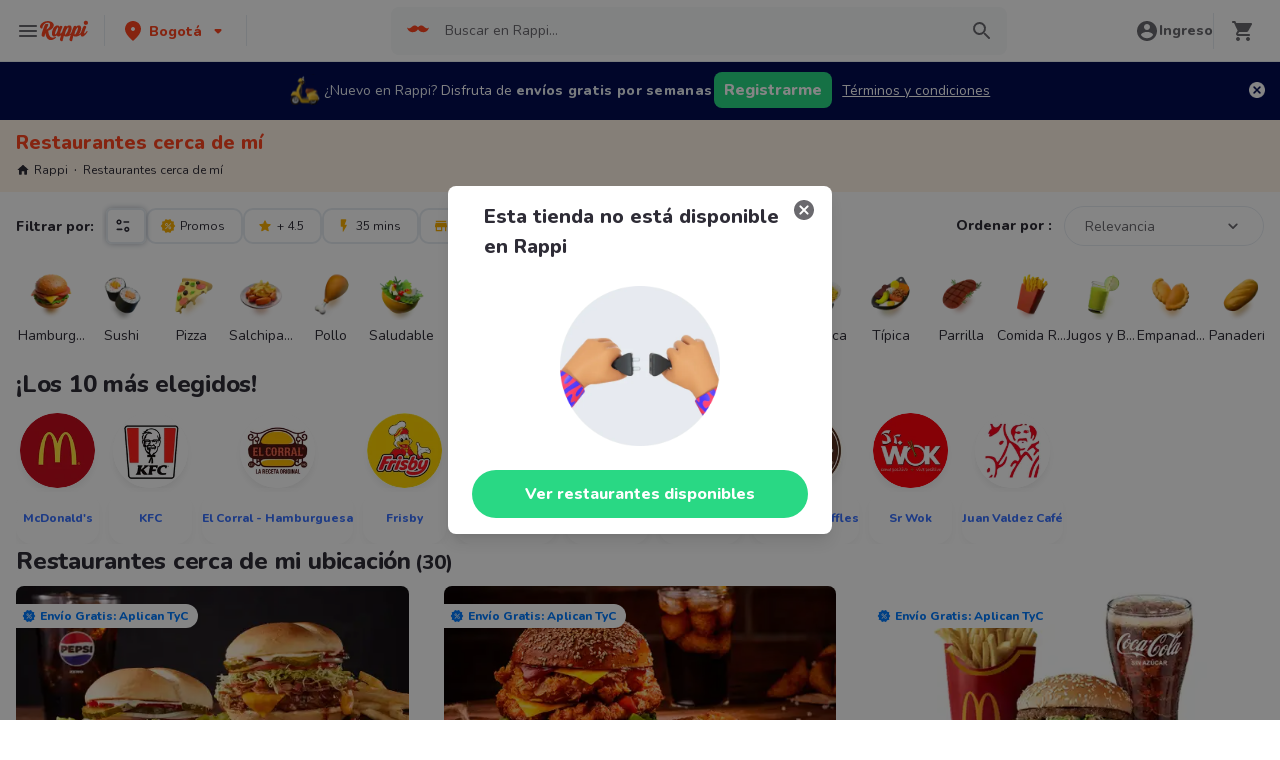

--- FILE ---
content_type: text/html; charset=utf-8
request_url: https://www.rappi.com.co/restaurantes?restaurantNotFound=true
body_size: 62998
content:
<!DOCTYPE html><html lang="es" translate="no"><head><script></script><meta charSet="utf-8"/><meta name="viewport" content="width=device-width, initial-scale=1, maximum-scale=1"/><meta name="rappi-starter" content="v1.161.2"/><meta name="theme-color" content="#ff441f"/><link rel="manifest" href="/manifest.json"/><link rel="apple-touch-icon" href="/pwa-icons/192x192.png"/><link rel="dns-prefetch" href="https://images.rappi.com"/><link rel="dns-prefetch" href="https://cdn.lr-ingest.com"/><link rel="dns-prefetch" href="https://cdn.amplitude.com"/><link rel="dns-prefetch" href="https://www.googletagmanager.com"/><link rel="dns-prefetch" href="https://www.google-analytics.com"/><title>Restaurantes cerca de mi para pedir Comida a Domicilio - Rappi</title><meta name="description" content="Pide en los mejores 6338 restaurantes en Colombia a domicilio y consigue 15 días de envíos gratis. Rappi entrega su pedido en minutos"/><meta name="thumbnail" content="https://images.rappi.com/restaurants_background/asdc-1762812443628.jpg"/><link rel="canonical" href="https://www.rappi.com.co/restaurantes"/><script type="application/ld+json" id="faqs-schema" data-testid="faqs-schema">{"@context":"https://schema.org","@type":"FAQPage","mainEntity":[{"@type":"Question","name":"¿Cuáles son los mejores restaurantes?","acceptedAnswer":{"@type":"Answer","text":"Los mejores restaurantes para pedir a domicilio son:  Pan Dorado Marly, El Señor del Pollo y Cocheros."}},{"@type":"Question","name":"¿Cuáles son los mejores restaurantes con promociones?","acceptedAnswer":{"@type":"Answer","text":"Los mejores restaurantes con promociones para pedir a domicilio son:  El Señor del Pollo, Subway y La Sazón de la Noche."}},{"@type":"Question","name":"¿Cuáles son las mejores pizzerías para pedir a domicilio?","acceptedAnswer":{"@type":"Answer","text":"Las mejores pizzerías para pedir a domicilio son:  Sbarro - Pizza, Colombia & Pizza y Tomy Tomato - Pizza."}},{"@type":"Question","name":"¿Cuáles son las mejores hamburgueserías para pedir a domicilio?","acceptedAnswer":{"@type":"Answer","text":"Las mejores hamburgueserías para pedir a domicilio son:  Cocheros, La Sazón de la Noche y McDonald's."}}]}</script><script type="application/ld+json" id="breadcrumbs-schema" data-testid="breadcrumbs-schema">{"@context":"https://schema.org/","@type":"BreadcrumbList","itemListElement":[{"@type":"ListItem","position":1,"name":"Rappi","item":"https://www.rappi.com.co"},{"@type":"ListItem","position":2,"name":"Restaurantes cerca de mí","item":"https://www.rappi.com.co/restaurantes"}]}</script><script type="application/ld+json" id="restaurants-carrousel-schema" data-testid="restaurants-carrousel-schema">{"@context":"https://schema.org","@type":"ItemList","itemListElement":[{"@type":"ListItem","position":1,"item":{"@type":"Restaurant","name":"El Corral - Hamburguesa","image":"https://images.rappi.com/restaurants_background/asdc-1762812443628.jpg","url":"https://www.rappi.com.co/restaurantes/900004075-el-corral-hamburguesa","servesCuisine":"Hamburguesa","aggregateRating":{"@type":"AggregateRating","ratingValue":4.8,"reviewCount":1177}}},{"@type":"ListItem","position":2,"item":{"@type":"Restaurant","name":"Bogota Food Company","image":"https://images.rappi.com/restaurants_background/hamburguesas17-1663618378592.jpg","url":"https://www.rappi.com.co/restaurantes/900005451-bogota-food-company","servesCuisine":"Hamburguesa","aggregateRating":{"@type":"AggregateRating","ratingValue":4,"reviewCount":111}}},{"@type":"ListItem","position":3,"item":{"@type":"Restaurant","name":"McDonald's","image":"https://images.rappi.com/restaurants_background/home1actual-1742304924078.jpg","url":"https://www.rappi.com.co/restaurantes/900006515-mcdonalds","servesCuisine":"Hamburguesa","aggregateRating":{"@type":"AggregateRating","ratingValue":4.6,"reviewCount":1292}}},{"@type":"ListItem","position":4,"item":{"@type":"Restaurant","name":"Arroz y Pasta al Wok","image":"https://images.rappi.com/restaurants_background/tipicacolombiana18-1667253030865.jpg","url":"https://www.rappi.com.co/restaurantes/900008285-arroz-y-pasta-al-wok","servesCuisine":"Comida Italiana","aggregateRating":{"@type":"AggregateRating","ratingValue":2.4,"reviewCount":20}}},{"@type":"ListItem","position":5,"item":{"@type":"Restaurant","name":"Subway","image":"https://images.rappi.com/restaurants_background/portada1subway-1768594629510.jpg","url":"https://www.rappi.com.co/restaurantes/900010542-subway","servesCuisine":"Sánduches","aggregateRating":{"@type":"AggregateRating","ratingValue":4.7,"reviewCount":273}}},{"@type":"ListItem","position":6,"item":{"@type":"Restaurant","name":"Colombia & Pizza","image":"https://images.rappi.com/restaurants_background/111-1709315780907.jpg","url":"https://www.rappi.com.co/restaurantes/900011209-colombia-y-pizza","servesCuisine":"Pizza","aggregateRating":{"@type":"AggregateRating","ratingValue":4.1,"reviewCount":25}}},{"@type":"ListItem","position":7,"item":{"@type":"Restaurant","name":"La Sazón de la Noche","image":"https://images.rappi.com/restaurants_background/home-1697462281818.jpg","url":"https://www.rappi.com.co/restaurantes/900020913-la-sazon-de-la-noche","servesCuisine":"Hamburguesa","aggregateRating":{"@type":"AggregateRating","ratingValue":4.4,"reviewCount":22}}},{"@type":"ListItem","position":8,"item":{"@type":"Restaurant","name":"Mao Food","image":"https://images.rappi.com/restaurants_background/comaofood-1668532240669.jpg","url":"https://www.rappi.com.co/restaurantes/900020914-mao-food","servesCuisine":"Comida China","aggregateRating":{"@type":"AggregateRating","ratingValue":3.8,"reviewCount":121}}},{"@type":"ListItem","position":9,"item":{"@type":"Restaurant","name":"El Señor del Pollo","image":"https://images.rappi.com/restaurants_background/home-1744040304722.jpg","url":"https://www.rappi.com.co/restaurantes/900020915-el-senor-del-pollo","servesCuisine":"Pollo","aggregateRating":{"@type":"AggregateRating","ratingValue":4.4,"reviewCount":27}}},{"@type":"ListItem","position":10,"item":{"@type":"Restaurant","name":"La Lucha Sanguchería","image":"https://images.rappi.com/restaurants_background/lalucha-1660259377973.jpg","url":"https://www.rappi.com.co/restaurantes/900046854-la-lucha-sangucheria","servesCuisine":"Sánduches","aggregateRating":{"@type":"AggregateRating","ratingValue":4.7,"reviewCount":825}}},{"@type":"ListItem","position":11,"item":{"@type":"Restaurant","name":"Hooters","image":"https://images.rappi.com/restaurants_background/hooters-1588089304447.png","url":"https://www.rappi.com.co/restaurantes/900054631-hooters","servesCuisine":"Sánduches"}},{"@type":"ListItem","position":12,"item":{"@type":"Restaurant","name":"Tomy Tomato - Pizza","image":"https://images.rappi.com/restaurants_background/tomy-tomato-1588089902276.png","url":"https://www.rappi.com.co/restaurantes/900054639-tomy-tomato-pizza","servesCuisine":"Pizza"}},{"@type":"ListItem","position":13,"item":{"@type":"Restaurant","name":"Arrok - Empaques Sellados","image":"https://images.rappi.com/restaurants_background/arrok-1588087228406.png","url":"https://www.rappi.com.co/restaurantes/900054640-arrok-empaques-sellados","servesCuisine":""}},{"@type":"ListItem","position":14,"item":{"@type":"Restaurant","name":"Crik","image":"https://images.rappi.com/restaurants_background/crik-1585615363891.png","url":"https://www.rappi.com.co/restaurantes/900054717-crik","servesCuisine":"Hamburguesa"}},{"@type":"ListItem","position":15,"item":{"@type":"Restaurant","name":"Restaurante La Playita","image":"https://images.rappi.com/restaurants_background/corestaurantelaplayita-1671557205931.jpg","url":"https://www.rappi.com.co/restaurantes/900058406-restaurante-la-playita","servesCuisine":"Comida Típica","aggregateRating":{"@type":"AggregateRating","ratingValue":4.7,"reviewCount":972}}},{"@type":"ListItem","position":16,"item":{"@type":"Restaurant","name":"Sandwich Qbano","image":"https://images.rappi.com/restaurants_background/qbano-home-1589829947876.png","url":"https://www.rappi.com.co/restaurantes/900060353-sandwich-qbano","servesCuisine":"Sánduches"}},{"@type":"ListItem","position":17,"item":{"@type":"Restaurant","name":"Pizza And Pizza","image":"https://images.rappi.com/restaurants_background/pizza07-1663624580490.jpg","url":"https://www.rappi.com.co/restaurantes/900069762-pizza-and-pizza","servesCuisine":"Pizza","aggregateRating":{"@type":"AggregateRating","ratingValue":3.3,"reviewCount":242}}},{"@type":"ListItem","position":18,"item":{"@type":"Restaurant","name":"Hamburguesa Santafé","image":"https://images.rappi.com/restaurants_background/hamburguesas22-1663618491010.jpg","url":"https://www.rappi.com.co/restaurantes/900069765-hamburguesa-santafe","servesCuisine":"Hamburguesa","aggregateRating":{"@type":"AggregateRating","ratingValue":2.4,"reviewCount":20}}},{"@type":"ListItem","position":19,"item":{"@type":"Restaurant","name":"Chipotle Company","image":"https://images.rappi.com/restaurants_background/cochipotlecompany-1675948328266.jpg","url":"https://www.rappi.com.co/restaurantes/900069769-chipotle-company","servesCuisine":"Comida Mexicana","aggregateRating":{"@type":"AggregateRating","ratingValue":2.3,"reviewCount":45}}},{"@type":"ListItem","position":20,"item":{"@type":"Restaurant","name":"donde luchocombo express","image":"https://images.rappi.com/restaurants_background/chuzo2-1661314650408.jpg","url":"https://www.rappi.com.co/restaurantes/900071742-donde-luchocombo-express","servesCuisine":"Parrilla","aggregateRating":{"@type":"AggregateRating","ratingValue":4.8,"reviewCount":420}}},{"@type":"ListItem","position":21,"item":{"@type":"Restaurant","name":"Pa Comer y Pa Llevar","image":"https://images.rappi.com/restaurants_background/home-1759853788565.jpg","url":"https://www.rappi.com.co/restaurantes/900093611-pa-comer-y-pa-llevar","servesCuisine":"Comida Rápida","aggregateRating":{"@type":"AggregateRating","ratingValue":4.5,"reviewCount":1503}}},{"@type":"ListItem","position":22,"item":{"@type":"Restaurant","name":"Tostao Cafe & Pan","image":"https://images.rappi.com/restaurants_background/homevdfsdsdee-1760721255202-1761175332437.png","url":"https://www.rappi.com.co/restaurantes/900101172-tostao-cafe-y-pan","servesCuisine":"Café","aggregateRating":{"@type":"AggregateRating","ratingValue":4.6,"reviewCount":565}}},{"@type":"ListItem","position":23,"item":{"@type":"Restaurant","name":"Altoque","image":"https://images.rappi.com/restaurants_background/portadaaltoque-1750285025208.jpg","url":"https://www.rappi.com.co/restaurantes/900126125-altoque","servesCuisine":"Comida Rápida","aggregateRating":{"@type":"AggregateRating","ratingValue":3.8,"reviewCount":316}}},{"@type":"ListItem","position":24,"item":{"@type":"Restaurant","name":"El Corral - Vaqueros","image":"https://images.rappi.com/restaurants_background/vaquros1-1746829519668.jpg","url":"https://www.rappi.com.co/restaurantes/900126953-el-corral-vaqueros","servesCuisine":"Perros Calientes","aggregateRating":{"@type":"AggregateRating","ratingValue":4.7,"reviewCount":393}}},{"@type":"ListItem","position":25,"item":{"@type":"Restaurant","name":"Jhons Burguer Venecia","image":"https://images.rappi.com/restaurants_background/home-1725033633751.jpg","url":"https://www.rappi.com.co/restaurantes/900133764-jhons-burguer-venecia","servesCuisine":"Hamburguesa","aggregateRating":{"@type":"AggregateRating","ratingValue":4.4,"reviewCount":152}}},{"@type":"ListItem","position":26,"item":{"@type":"Restaurant","name":"Arroz Paisa Jh","image":"https://images.rappi.com/restaurants_background/home-1699729594518-1713806711519.jpg","url":"https://www.rappi.com.co/restaurantes/900164253-arroz-paisa-jh","servesCuisine":"Comida Típica","aggregateRating":{"@type":"AggregateRating","ratingValue":3.7,"reviewCount":56}}},{"@type":"ListItem","position":27,"item":{"@type":"Restaurant","name":"Home Helados y Maltedas","image":"https://images.rappi.com/restaurants_background/home-1662502570253.jpg","url":"https://www.rappi.com.co/restaurantes/900177026-home-helados-y-maltedas","servesCuisine":"Helados","aggregateRating":{"@type":"AggregateRating","ratingValue":4.1,"reviewCount":30}}},{"@type":"ListItem","position":28,"item":{"@type":"Restaurant","name":"Pan Dorado Marly","image":"https://images.rappi.com/restaurants_background/copandoradomarly-1676481237467.jpg","url":"https://www.rappi.com.co/restaurantes/900263440-pan-dorado-marly","servesCuisine":"Comida Típica","aggregateRating":{"@type":"AggregateRating","ratingValue":4.9,"reviewCount":2657}}},{"@type":"ListItem","position":29,"item":{"@type":"Restaurant","name":"El Corral - Malteadas y Helados","image":"https://images.rappi.com/restaurants_background/196722a-1740605993827.jpg","url":"https://www.rappi.com.co/restaurantes/900276497-el-corral-malteadas-y-helados","servesCuisine":"Helados","aggregateRating":{"@type":"AggregateRating","ratingValue":4.5,"reviewCount":259}}},{"@type":"ListItem","position":30,"item":{"@type":"Restaurant","name":"Sbarro - Pizza","image":"https://images.rappi.com/restaurants_background/bannerrappisbarro-1756328415517.jpg","url":"https://www.rappi.com.co/restaurantes/900369647-sbarro-pizza","servesCuisine":"Pizza","aggregateRating":{"@type":"AggregateRating","ratingValue":4.3,"reviewCount":1211}}}]}</script><link rel="preload" as="image" href="https://images.rappi.com/restaurants_background/asdc-1762812443628.jpg?e=webp&amp;q=40&amp;d=300x300"/><link rel="preload" as="image" href="https://images.rappi.com/restaurants_logo/portadacorral1-1748386176517.jpg?d=10x10&amp;q=10&amp;e=webp"/><link rel="preload" as="image" href="https://images.rappi.com/restaurants_background/hamburguesas17-1663618378592.jpg?e=webp&amp;q=40&amp;d=300x300"/><link rel="preload" as="image" href="https://images.rappi.com/restaurants_logo/900005451-1508944733.png?d=10x10&amp;q=10&amp;e=webp"/><meta name="next-head-count" content="23"/><link rel="preload" as="script" href="/mf-header/static/index-e74ed209.js"/><link rel="preconnect" href="https://fonts.googleapis.com"/><link rel="preconnect" href="https://fonts.gstatic.com" crossorigin=""/><link rel="preconnect" href="https://fonts.gstatic.com" crossorigin /><link rel="preload" href="/static-restaurantes/_next/static/css/d4c77453898b5f43.css" as="style"/><link rel="stylesheet" href="/static-restaurantes/_next/static/css/d4c77453898b5f43.css" data-n-g=""/><noscript data-n-css=""></noscript><script defer="" nomodule="" src="/static-restaurantes/_next/static/chunks/polyfills-c67a75d1b6f99dc8.js"></script><script defer="" src="/static-restaurantes/_next/static/chunks/9858.dcd8d578f4de0e5d.js"></script><script defer="" src="/static-restaurantes/_next/static/chunks/4988.2937e05d23bda3df.js"></script><script src="/static-restaurantes/_next/static/chunks/webpack-de9c65148af1b885.js" defer=""></script><script src="/static-restaurantes/_next/static/chunks/framework-7fd44d51485e50e0.js" defer=""></script><script src="/static-restaurantes/_next/static/chunks/main-92226eee798c2d2b.js" defer=""></script><script src="/static-restaurantes/_next/static/chunks/pages/_app-2b3033ce27ee5329.js" defer=""></script><script src="/static-restaurantes/_next/static/chunks/513-bbb926c5b3b2920a.js" defer=""></script><script src="/static-restaurantes/_next/static/chunks/29-dc4940c6613f4148.js" defer=""></script><script src="/static-restaurantes/_next/static/chunks/8138-4d2b58f91f5a3506.js" defer=""></script><script src="/static-restaurantes/_next/static/chunks/3048-60fccb2c5a1ec3bb.js" defer=""></script><script src="/static-restaurantes/_next/static/chunks/9782-e3761d45d1298035.js" defer=""></script><script src="/static-restaurantes/_next/static/chunks/1043-74bf6d8f2d43e7a0.js" defer=""></script><script src="/static-restaurantes/_next/static/chunks/5852-88ba5bd4619cfcfe.js" defer=""></script><script src="/static-restaurantes/_next/static/chunks/96-62f8d782eb0950ef.js" defer=""></script><script src="/static-restaurantes/_next/static/chunks/3223-75ee279d83e15bd4.js" defer=""></script><script src="/static-restaurantes/_next/static/chunks/1005-8b760f0238ee383c.js" defer=""></script><script src="/static-restaurantes/_next/static/chunks/3711-a041fa9a8d732063.js" defer=""></script><script src="/static-restaurantes/_next/static/chunks/pages/restaurantes-08627240de65eec7.js" defer=""></script><script src="/static-restaurantes/_next/static/QuDEndmKtkUirqHJtMFz_/_buildManifest.js" defer=""></script><script src="/static-restaurantes/_next/static/QuDEndmKtkUirqHJtMFz_/_ssgManifest.js" defer=""></script><style data-styled="" data-styled-version="5.3.11">.bSgaqa{padding-bottom:95px;}/*!sc*/
@media (min-width:1024px){.bSgaqa{padding-bottom:60px;}}/*!sc*/
data-styled.g1[id="sc-f11125a6-0"]{content:"bSgaqa,"}/*!sc*/
.ksCOBB{border:0;-webkit-clip:rect(0 0 0 0);clip:rect(0 0 0 0);height:1px;margin:-1px;overflow:hidden;padding:0;position:absolute;width:1px;white-space:nowrap;}/*!sc*/
data-styled.g2[id="sc-aXZVg"]{content:"ksCOBB,"}/*!sc*/
.hJyBLL{font-size:14px;font-family:Nunito;font-weight:800;line-height:1.71;-webkit-letter-spacing:normal;-moz-letter-spacing:normal;-ms-letter-spacing:normal;letter-spacing:normal;color:#ff441f;}/*!sc*/
.fFxhKL{font-size:14px;font-family:Nunito;font-weight:800;line-height:1.71;-webkit-letter-spacing:normal;-moz-letter-spacing:normal;-ms-letter-spacing:normal;letter-spacing:normal;color:#6a696e;}/*!sc*/
.vfRNr{font-size:20px;font-family:Nunito;font-weight:800;line-height:1.5;-webkit-letter-spacing:normal;-moz-letter-spacing:normal;-ms-letter-spacing:normal;letter-spacing:normal;color:#ff441f;}/*!sc*/
.dmcVvS{font-size:16px;font-family:Nunito;font-weight:400;line-height:1.63;-webkit-letter-spacing:normal;-moz-letter-spacing:normal;-ms-letter-spacing:normal;letter-spacing:normal;color:#2e2c36;}/*!sc*/
.Va-dMe{font-size:16px;font-family:Nunito;font-weight:800;line-height:1.63;-webkit-letter-spacing:normal;-moz-letter-spacing:normal;-ms-letter-spacing:normal;letter-spacing:normal;color:#2e2c36;}/*!sc*/
.fviuMY{font-size:12px;font-family:Nunito;font-weight:400;line-height:1.83;-webkit-letter-spacing:normal;-moz-letter-spacing:normal;-ms-letter-spacing:normal;letter-spacing:normal;color:#2e2c36;}/*!sc*/
.dNJDcv{font-size:14px;font-family:Nunito;font-weight:800;line-height:1.71;-webkit-letter-spacing:normal;-moz-letter-spacing:normal;-ms-letter-spacing:normal;letter-spacing:normal;color:#2e2c36;}/*!sc*/
.geMuMj{font-size:14px;font-family:Nunito;font-weight:400;line-height:1.71;-webkit-letter-spacing:normal;-moz-letter-spacing:normal;-ms-letter-spacing:normal;letter-spacing:normal;color:#2e2c36;}/*!sc*/
.fEFnDY{font-size:12px;font-family:Nunito;font-weight:800;line-height:1.83;-webkit-letter-spacing:normal;-moz-letter-spacing:normal;-ms-letter-spacing:normal;letter-spacing:normal;color:#2e2c36;}/*!sc*/
.kJNtFe{font-size:24px;font-family:Nunito;font-weight:800;line-height:1.42;-webkit-letter-spacing:-0.24px;-moz-letter-spacing:-0.24px;-ms-letter-spacing:-0.24px;letter-spacing:-0.24px;color:#2e2c36;}/*!sc*/
.iwzXHe{font-size:16px;font-family:Nunito;font-weight:400;line-height:1.63;-webkit-letter-spacing:normal;-moz-letter-spacing:normal;-ms-letter-spacing:normal;letter-spacing:normal;color:#6a696e;}/*!sc*/
data-styled.g5[id="sc-fqkvVR"]{content:"hJyBLL,fFxhKL,vfRNr,dmcVvS,Va-dMe,fviuMY,dNJDcv,geMuMj,fEFnDY,kJNtFe,iwzXHe,"}/*!sc*/
.hJcVxz{cursor:pointer;white-space:nowrap;outline:none;border:none;-webkit-text-decoration:none;text-decoration:none;}/*!sc*/
.hJcVxz.disabled{pointer-events:none;}/*!sc*/
.hJcVxz span > svg{vertical-align:middle;display:inline-block;position:relative;}/*!sc*/
.hJcVxz.primary,.hJcVxz.secondary{color:#29d884;}/*!sc*/
.hJcVxz.primary span > svg,.hJcVxz.secondary span > svg{fill:#29d884;bottom:3px;}/*!sc*/
.hJcVxz.primary span > svg path,.hJcVxz.secondary span > svg path{fill:#29d884;}/*!sc*/
.hJcVxz.primary:hover,.hJcVxz.secondary:hover{color:#2acf86;}/*!sc*/
.hJcVxz.primary:hover span > svg,.hJcVxz.secondary:hover span > svg{fill:#2acf86;}/*!sc*/
.hJcVxz.primary:hover span > svg path,.hJcVxz.secondary:hover span > svg path{fill:#2acf86;}/*!sc*/
.hJcVxz.primary:active,.hJcVxz.secondary:active,.hJcVxz.primary:focus,.hJcVxz.secondary:focus,.hJcVxz.primary:visited,.hJcVxz.secondary:visited{color:#21b16c;}/*!sc*/
.hJcVxz.primary:active span > svg,.hJcVxz.secondary:active span > svg,.hJcVxz.primary:focus span > svg,.hJcVxz.secondary:focus span > svg,.hJcVxz.primary:visited span > svg,.hJcVxz.secondary:visited span > svg{fill:#21b16c;}/*!sc*/
.hJcVxz.primary:active span > svg path,.hJcVxz.secondary:active span > svg path,.hJcVxz.primary:focus span > svg path,.hJcVxz.secondary:focus span > svg path,.hJcVxz.primary:visited span > svg path,.hJcVxz.secondary:visited span > svg path{fill:#21b16c;}/*!sc*/
.hJcVxz.tertiary{color:#2e2c36;}/*!sc*/
.hJcVxz.tertiary span > svg{fill:#2e2c36;bottom:2px;}/*!sc*/
.hJcVxz.tertiary span > svg path{fill:#2e2c36;}/*!sc*/
.hJcVxz.tertiary:hover{color:#29d884;}/*!sc*/
.hJcVxz.tertiary:hover span > svg{fill:#29d884;}/*!sc*/
.hJcVxz.tertiary:hover span > svg path{fill:#29d884;}/*!sc*/
.hJcVxz.tertiary:active,.hJcVxz.tertiary:focus,.hJcVxz.tertiary:visited{color:#6a696e;}/*!sc*/
.hJcVxz.tertiary:active span > svg,.hJcVxz.tertiary:focus span > svg,.hJcVxz.tertiary:visited span > svg{fill:#6a696e;}/*!sc*/
.hJcVxz.tertiary:active span > svg path,.hJcVxz.tertiary:focus span > svg path,.hJcVxz.tertiary:visited span > svg path{fill:#6a696e;}/*!sc*/
.hJcVxz.prevent-redirect{pointer-events:none;cursor:pointer;}/*!sc*/
.hJcVxz.primary.disabled,.hJcVxz.secondary.disabled,.hJcVxz.tertiary.disabled,.hJcVxz.quaternary.disabled{color:#b3b9c2;}/*!sc*/
.hJcVxz.primary.disabled span > svg,.hJcVxz.secondary.disabled span > svg,.hJcVxz.tertiary.disabled span > svg,.hJcVxz.quaternary.disabled span > svg{fill:#b3b9c2;}/*!sc*/
.hJcVxz.primary.disabled span > svg path,.hJcVxz.secondary.disabled span > svg path,.hJcVxz.tertiary.disabled span > svg path,.hJcVxz.quaternary.disabled span > svg path{fill:#b3b9c2;}/*!sc*/
.hJcVxz.quaternary{color:#29d884;}/*!sc*/
.hJcVxz.quaternary span > svg{fill:#29d884;bottom:2px;}/*!sc*/
.hJcVxz.quaternary span > svg path{fill:#29d884;}/*!sc*/
.hJcVxz.quaternary:hover{color:#2acf86;}/*!sc*/
.hJcVxz.quaternary:hover span > svg{fill:#2acf86;}/*!sc*/
.hJcVxz.quaternary:hover span > svg path{fill:#2acf86;}/*!sc*/
.hJcVxz.quaternary:active,.hJcVxz.quaternary:focus,.hJcVxz.quaternary:visited{color:#21b16c;}/*!sc*/
.hJcVxz.quaternary:active span > svg,.hJcVxz.quaternary:focus span > svg,.hJcVxz.quaternary:visited span > svg{fill:#21b16c;}/*!sc*/
.hJcVxz.quaternary:active span > svg path,.hJcVxz.quaternary:focus span > svg path,.hJcVxz.quaternary:visited span > svg path{fill:#21b16c;}/*!sc*/
data-styled.g13[id="sc-kpDqfm"]{content:"hJcVxz,"}/*!sc*/
.ejRuog{width:100%;background-color:#ffffff;position:absolute;padding-top:16px;}/*!sc*/
@media (min-width:768px){.ejRuog{padding-top:40px;}}/*!sc*/
data-styled.g16[id="sc-cwHptR"]{content:"ejRuog,"}/*!sc*/
.dfMsDc{margin:0 auto;}/*!sc*/
@media (max-width:1024px){.dfMsDc{width:auto;}}/*!sc*/
data-styled.g17[id="sc-jEACwC"]{content:"dfMsDc,"}/*!sc*/
.fCPNFM{padding:0 33px;}/*!sc*/
@media (max-width:768px){.fCPNFM{padding:0;}}/*!sc*/
@media (min-width:769px){.fCPNFM{padding:0;}}/*!sc*/
data-styled.g18[id="sc-cPiKLX"]{content:"fCPNFM,"}/*!sc*/
.iOvrwt{display:grid;grid-template-columns:1fr;-webkit-box-pack:center;-webkit-justify-content:center;-ms-flex-pack:center;justify-content:center;}/*!sc*/
@media (min-width:768px){.iOvrwt{row-gap:40px;display:grid;grid-template-columns:1fr 1fr 1fr;padding:0 40px;}}/*!sc*/
data-styled.g19[id="sc-dLMFU"]{content:"iOvrwt,"}/*!sc*/
.hHEFFo{padding:17px 0;margin:0;border-bottom:1px solid #e6ebf1;display:-webkit-box;display:-webkit-flex;display:-ms-flexbox;display:flex;-webkit-box-pack:justify;-webkit-justify-content:space-between;-ms-flex-pack:justify;justify-content:space-between;}/*!sc*/
.hHEFFo svg{display:block;margin-right:15px;}/*!sc*/
@media (min-width:769px){.hHEFFo{border-bottom:none;padding:0;}.hHEFFo svg{display:none;}}/*!sc*/
data-styled.g20[id="sc-eDPEul"]{content:"hHEFFo,"}/*!sc*/
.gHukRS{margin:0;font-family:Nunito;font-weight:800;font-size:16px;line-height:1.63;-webkit-letter-spacing:normal;-moz-letter-spacing:normal;-ms-letter-spacing:normal;letter-spacing:normal;}/*!sc*/
@media (max-width:768px){.gHukRS{margin:0 0 0 17px !important;font-family:'Nunito',sans-serif;font-weight:400;}}/*!sc*/
data-styled.g21[id="sc-eldPxv"]{content:"gHukRS,"}/*!sc*/
.kUkPpB{max-width:460px;width:100%;padding:10px 0 0 0;margin:0;}/*!sc*/
@media (max-width:768px){.kUkPpB{width:inherit;max-width:inherit;display:-webkit-box;display:-webkit-flex;display:-ms-flexbox;display:flex;-webkit-flex-direction:column;-ms-flex-direction:column;flex-direction:column;border-bottom:1px solid rgb(230,235,241);margin:0;padding:8px 46px;display:none;}}/*!sc*/
data-styled.g22[id="sc-fPXMVe"]{content:"kUkPpB,"}/*!sc*/
.esyDId{display:inline-block;vertical-align:top;zoom:1;width:180px;height:auto;min-height:24px;margin-bottom:4px;margin-right:40px;}/*!sc*/
.esyDId a{font-family:Nunito;font-weight:400;font-size:14px;line-height:1.71;-webkit-letter-spacing:normal;-moz-letter-spacing:normal;-ms-letter-spacing:normal;letter-spacing:normal;-webkit-text-decoration:none;text-decoration:none;-webkit-box-flex:0;-webkit-flex-grow:0;-ms-flex-positive:0;flex-grow:0;}/*!sc*/
.esyDId .more{color:#ff441f;cursor:pointer;}/*!sc*/
data-styled.g23[id="sc-gFqAkR"]{content:"esyDId,"}/*!sc*/
.kqMwNK{display:-webkit-box;display:-webkit-flex;display:-ms-flexbox;display:flex;width:100%;gap:10px;-webkit-box-pack:center;-webkit-justify-content:center;-ms-flex-pack:center;justify-content:center;}/*!sc*/
@media (min-width:375px){.kqMwNK{gap:20px;}}/*!sc*/
data-styled.g24[id="sc-ikkxIA"]{content:"kqMwNK,"}/*!sc*/
.kSFOUK{display:-webkit-box;display:-webkit-flex;display:-ms-flexbox;display:flex;-webkit-flex-wrap:wrap;-ms-flex-wrap:wrap;flex-wrap:wrap;-webkit-align-items:center;-webkit-box-align:center;-ms-flex-align:center;align-items:center;padding:0 0 20px 0;}/*!sc*/
.kSFOUK > *{margin-top:20px;display:-webkit-box;display:-webkit-flex;display:-ms-flexbox;display:flex;width:100%;-webkit-box-pack:center;-webkit-justify-content:center;-ms-flex-pack:center;justify-content:center;text-align:center;}/*!sc*/
@media (min-width:1024px){.kSFOUK{margin-left:40px;margin-right:40px;padding:40px 0 20px 0;}.kSFOUK > *{width:calc(100% / 3);}.kSFOUK section:nth-child(1){-webkit-box-pack:start;-webkit-justify-content:flex-start;-ms-flex-pack:start;justify-content:flex-start;}.kSFOUK section:nth-child(4){-webkit-box-pack:end;-webkit-justify-content:flex-end;-ms-flex-pack:end;justify-content:flex-end;}.kSFOUK section:nth-child(5){width:100%;text-align:center;margin-top:40px;}}/*!sc*/
@media only screen and (min-width:768px) and (max-width:1024px){.kSFOUK{margin-left:40px;margin-right:40px;gap:0;padding:20px 0 40px 0;}.kSFOUK > *{display:-webkit-box;display:-webkit-flex;display:-ms-flexbox;display:flex;width:50%;margin-top:40px;}.kSFOUK section:nth-child(1),.kSFOUK section:nth-child(4){-webkit-box-pack:start;-webkit-justify-content:flex-start;-ms-flex-pack:start;justify-content:flex-start;}.kSFOUK section:nth-child(3),.kSFOUK section:nth-child(5){-webkit-box-pack:end;-webkit-justify-content:flex-end;-ms-flex-pack:end;justify-content:flex-end;}}/*!sc*/
data-styled.g25[id="sc-dAbbOL"]{content:"kSFOUK,"}/*!sc*/
.bKxsqX{display:-webkit-box;display:-webkit-flex;display:-ms-flexbox;display:flex;gap:20px;}/*!sc*/
data-styled.g26[id="sc-feUZmu"]{content:"bKxsqX,"}/*!sc*/
.cwUiQB{cursor:pointer;display:-webkit-box;display:-webkit-flex;display:-ms-flexbox;display:flex;gap:20px;}/*!sc*/
@media (max-width:769px){.cwUiQB{display:none;}}/*!sc*/
data-styled.g27[id="sc-fUnMCh"]{content:"cwUiQB,"}/*!sc*/
.dPIKfT{display:none;}/*!sc*/
@media (max-width:768px){.dPIKfT{display:-webkit-box;display:-webkit-flex;display:-ms-flexbox;display:flex;-webkit-flex-direction:column;-ms-flex-direction:column;flex-direction:column;padding:40px 0;}.dPIKfT button{padding:0;}}/*!sc*/
data-styled.g28[id="sc-hzhJZQ"]{content:"dPIKfT,"}/*!sc*/
.eRIcd{font-family:Nunito;font-weight:800;font-size:14px;line-height:1.71;-webkit-letter-spacing:normal;-moz-letter-spacing:normal;-ms-letter-spacing:normal;letter-spacing:normal;display:-webkit-box;display:-webkit-flex;display:-ms-flexbox;display:flex;-webkit-flex-direction:column;-ms-flex-direction:column;flex-direction:column;-webkit-align-items:center;-webkit-box-align:center;-ms-flex-align:center;align-items:center;-webkit-box-pack:center;-webkit-justify-content:center;-ms-flex-pack:center;justify-content:center;gap:5px;width:90px;height:80px;-webkit-box-flex:0;-webkit-flex-grow:0;-ms-flex-positive:0;flex-grow:0;margin:0;padding:0;border-radius:8px;background-color:#5e00be;border:none;color:#ffffff;cursor:pointer;}/*!sc*/
@media (min-width:375px){.eRIcd{font-family:Nunito;font-weight:800;font-size:16px;line-height:1.63;-webkit-letter-spacing:normal;-moz-letter-spacing:normal;-ms-letter-spacing:normal;letter-spacing:normal;width:100px;height:80px;}}/*!sc*/
@media (min-width:768px){.eRIcd{-webkit-flex-direction:row;-ms-flex-direction:row;flex-direction:row;gap:5px;width:150px;height:50px;}}/*!sc*/
@media (min-width:1440px){.eRIcd{width:170px;height:50px;}}/*!sc*/
data-styled.g29[id="sc-fHjqPf"]{content:"eRIcd,"}/*!sc*/
.bmJFlL p{font-family:Nunito;font-weight:400;font-size:14px;line-height:1.71;-webkit-letter-spacing:normal;-moz-letter-spacing:normal;-ms-letter-spacing:normal;letter-spacing:normal;color:#6a696e;}/*!sc*/
data-styled.g30[id="sc-hmdomO"]{content:"bmJFlL,"}/*!sc*/
.kFiRWA{display:none;}/*!sc*/
@media (max-width:425px){.kFiRWA{display:block;width:100%;height:auto;}}/*!sc*/
data-styled.g31[id="sc-bXCLTC"]{content:"kFiRWA,"}/*!sc*/
.fBwevb{white-space:normal;line-height:15px;}/*!sc*/
data-styled.g34[id="sc-koXPp"]{content:"fBwevb,"}/*!sc*/
.IWtNZ{margin:40px 0;}/*!sc*/
@media (max-width:768px){.IWtNZ{margin:40px 0 20px 0;}}/*!sc*/
data-styled.g41[id="sc-cWSHoV"]{content:"IWtNZ,"}/*!sc*/
.cWcGaG{padding:20px 10px;text-align:center;width:100%;}/*!sc*/
.cWcGaG span{color:#6a696e;margin-bottom:10px;}/*!sc*/
data-styled.g42[id="sc-eBMEME"]{content:"cWcGaG,"}/*!sc*/
.bclqjS{-webkit-letter-spacing:normal;-moz-letter-spacing:normal;-ms-letter-spacing:normal;letter-spacing:normal;text-align:center;white-space:nowrap;outline:none;border-radius:8px;object-fit:contain;border:none;font-family:'Nunito';font-weight:800;background-color:transparent;}/*!sc*/
.bclqjS[disabled]{pointer-events:none;}/*!sc*/
.bclqjS:hover{cursor:pointer;}/*!sc*/
data-styled.g48[id="sc-dCFHLb"]{content:"bclqjS,"}/*!sc*/
.jINFBH.primary{background-color:#29d884;color:#ffffff;}/*!sc*/
.jINFBH.primary:hover{background-color:#2acf86;color:#ffffff;}/*!sc*/
.jINFBH.primary:active,.jINFBH.primary:focus{background-color:#21b16c;color:#ffffff;}/*!sc*/
.jINFBH.primary span > svg{fill:#ffffff;}/*!sc*/
.jINFBH.primary span > svg path{fill:#ffffff;}/*!sc*/
.jINFBH.primary.sc-fhzFiK[disabled]{background-color:#e6ebf1;color:#b3b9c2;}/*!sc*/
.jINFBH.primary.sc-fhzFiK[disabled] span > svg{fill:#b3b9c2;}/*!sc*/
.jINFBH.primary.sc-fhzFiK[disabled] span > svg path{fill:#b3b9c2;}/*!sc*/
.jINFBH.secondary{background-color:#e9fcf2;color:#29d884;}/*!sc*/
.jINFBH.secondary:hover{background-color:#29d884;color:#ffffff;}/*!sc*/
.jINFBH.secondary:active,.jINFBH.secondary:focus{background-color:#21b16c;color:#ffffff;}/*!sc*/
.jINFBH.secondary span > svg{fill:#29d884;}/*!sc*/
.jINFBH.secondary span > svg path{fill:#29d884;}/*!sc*/
.jINFBH.secondary.sc-fhzFiK[disabled]{background-color:#f7f8f9;color:#b3b9c2;}/*!sc*/
.jINFBH.secondary.sc-fhzFiK[disabled] span > svg{fill:#b3b9c2;}/*!sc*/
.jINFBH.secondary.sc-fhzFiK[disabled] span > svg path{fill:#b3b9c2;}/*!sc*/
.jINFBH.tertiary{border:solid 1px #e6ebf1;background-color:#ffffff;color:#ff441f;}/*!sc*/
.jINFBH.tertiary:hover{background-color:#f7f8f9;}/*!sc*/
.jINFBH.tertiary:active,.jINFBH.tertiary:focus{border:solid 1px #ff441f;background-color:#f7f8f9;}/*!sc*/
.jINFBH.tertiary span > svg{fill:#ff441f;}/*!sc*/
.jINFBH.tertiary span > svg path{fill:#ff441f;}/*!sc*/
.jINFBH.small{width:100%;height:48px;padding:10px 16px;font-size:16px;line-height:1.63;}/*!sc*/
@media (min-width:769px){.jINFBH.small{width:auto;min-width:100px;max-width:343px;height:36px;padding:6px 10px;font-size:14px;line-height:1.71;}}/*!sc*/
.jINFBH.big{min-width:162px;max-width:343px;height:48px;padding:10px;font-size:16px;line-height:1.63;}/*!sc*/
.jINFBH.wide{width:100%;height:48px;padding:10px 16px;font-size:16px;line-height:1.63;}/*!sc*/
@media (min-width:769px){.jINFBH.wide{min-width:162px;max-width:343px;padding:10px;}}/*!sc*/
data-styled.g49[id="sc-fhzFiK"]{content:"jINFBH,"}/*!sc*/
.loZFDH{width:100%;display:-webkit-box;display:-webkit-flex;display:-ms-flexbox;display:flex;-webkit-box-pack:center;-webkit-justify-content:center;-ms-flex-pack:center;justify-content:center;-webkit-align-items:center;-webkit-box-align:center;-ms-flex-align:center;align-items:center;font-stretch:normal;font-style:normal;}/*!sc*/
.loZFDH label{cursor:pointer;}/*!sc*/
data-styled.g50[id="sc-jxOSlx"]{content:"loZFDH,"}/*!sc*/
.gxAhvr{width:100%;position:relative;}/*!sc*/
data-styled.g61[id="sc-uVWWZ"]{content:"gxAhvr,"}/*!sc*/
.cfzBta{width:100%;height:48px;font-family:'Nunito';font-weight:400;font-size:14px;font-stretch:normal;font-style:normal;line-height:1.71;-webkit-letter-spacing:normal;-moz-letter-spacing:normal;-ms-letter-spacing:normal;letter-spacing:normal;text-align:left;box-sizing:border-box;color:#2e2c36;background-color:#f7f8f9;border-top:none;border-left:none;border-right:none;border-bottom:1px solid #e6ebf1;padding:12px 20px 12px 0px;padding-left:12px;caret-color:#29d884;}/*!sc*/
.cfzBta:disabled{cursor:not-allowed;}/*!sc*/
.cfzBta:disabled::-webkit-input-placeholder{color:#b3b9c2;}/*!sc*/
.cfzBta:disabled::-moz-placeholder{color:#b3b9c2;}/*!sc*/
.cfzBta:disabled:-ms-input-placeholder{color:#b3b9c2;}/*!sc*/
.cfzBta:disabled::placeholder{color:#b3b9c2;}/*!sc*/
.cfzBta:focus{border-top:none;border-left:none;border-right:none;border-bottom:1px solid #29d884;outline:#29d884;}/*!sc*/
.cfzBta::-webkit-input-placeholder{color:#6a696e;}/*!sc*/
.cfzBta::-moz-placeholder{color:#6a696e;}/*!sc*/
.cfzBta:-ms-input-placeholder{color:#6a696e;}/*!sc*/
.cfzBta::placeholder{color:#6a696e;}/*!sc*/
data-styled.g64[id="sc-cfxfcM"]{content:"cfzBta,"}/*!sc*/
.bVWrfg{display:-webkit-box;display:-webkit-flex;display:-ms-flexbox;display:flex;-webkit-box-flex:1;-webkit-flex-grow:1;-ms-flex-positive:1;flex-grow:1;-webkit-align-items:center;-webkit-box-align:center;-ms-flex-align:center;align-items:center;-webkit-box-pack:center;-webkit-justify-content:center;-ms-flex-pack:center;justify-content:center;}/*!sc*/
data-styled.g66[id="sc-gmPhUn"]{content:"bVWrfg,"}/*!sc*/
@media (min-width:768px){.cCntwh{display:-webkit-box;display:-webkit-flex;display:-ms-flexbox;display:flex;-webkit-box-pack:right;-webkit-justify-content:right;-ms-flex-pack:right;justify-content:right;width:auto;height:auto;}}/*!sc*/
@media (min-width:769px){.cCntwh{display:-webkit-box;display:-webkit-flex;display:-ms-flexbox;display:flex;-webkit-box-pack:center;-webkit-justify-content:center;-ms-flex-pack:center;justify-content:center;width:auto;height:auto;}}/*!sc*/
.cCntwh input[type='search']::-webkit-search-decoration,.cCntwh input[type='search']::-webkit-search-cancel-button,.cCntwh input[type='search']::-webkit-search-results-button,.cCntwh input[type='search']::-webkit-search-results-decoration{-webkit-appearance:none;}/*!sc*/
data-styled.g68[id="sc-iHbSHJ"]{content:"cCntwh,"}/*!sc*/
.feLpMi{border-radius:8px;overflow:hidden;display:-webkit-box;display:-webkit-flex;display:-ms-flexbox;display:flex;-webkit-box-pack:end;-webkit-justify-content:flex-end;-ms-flex-pack:end;justify-content:flex-end;-webkit-align-items:center;-webkit-box-align:center;-ms-flex-align:center;align-items:center;width:100%;background-color:#f7f8f9;min-width:calc(100vw - 170px);}/*!sc*/
@media (min-width:425px){.feLpMi{min-width:calc(100vw - 200px);}}/*!sc*/
@media (min-width:1024px){.feLpMi{min-width:calc(100vw - 664px);}}/*!sc*/
data-styled.g71[id="sc-ddjGPC"]{content:"feLpMi,"}/*!sc*/
.iCIzx{background-color:#f7f8f9;display:-webkit-box;display:-webkit-flex;display:-ms-flexbox;display:flex;width:100%;border-radius:8px;}/*!sc*/
data-styled.g72[id="sc-dSCufp"]{content:"iCIzx,"}/*!sc*/
.jabhpj{grid-area:input;border:none;padding-top:6px;padding-bottom:6px;height:48px;max-width:100%;width:100%;border-radius:8px;}/*!sc*/
.jabhpj div{top:6px !important;}/*!sc*/
.jabhpj:focus{border:none;}/*!sc*/
@media (max-width:320px){.jabhpj:placeholder-shown{max-width:85px;text-overflow:ellipsis;overflow:hidden;white-space:nowrap;font-size:12px;}}/*!sc*/
data-styled.g73[id="sc-fxwrCY"]{content:"jabhpj,"}/*!sc*/
.ezxEwI{fill:#ff441f;}/*!sc*/
data-styled.g75[id="sc-jnOGJG"]{content:"ezxEwI,"}/*!sc*/
.cEUfmD{grid-area:button;width:37.8px;height:36px;border-radius:10px;border:none;display:-webkit-box;display:-webkit-flex;display:-ms-flexbox;display:flex;-webkit-align-items:center;-webkit-box-align:center;-ms-flex-align:center;align-items:center;-webkit-box-pack:center;-webkit-justify-content:center;-ms-flex-pack:center;justify-content:center;margin:4px;cursor:pointer;}/*!sc*/
@media (min-width:768px){.cEUfmD{width:46px;height:40px;}}/*!sc*/
data-styled.g77[id="sc-eZkCL"]{content:"cEUfmD,"}/*!sc*/
.dZmULy{vertical-align:middle;height:24px;width:24px;margin:10px 4px 10px 16px;}/*!sc*/
data-styled.g82[id="sc-brPLxw"]{content:"dZmULy,"}/*!sc*/
.ghtMUq button{position:relative;background:none;color:inherit;border:none;padding:0;font:inherit;cursor:pointer;outline:inherit;height:36px;display:-webkit-box;display:-webkit-flex;display:-ms-flexbox;display:flex;-webkit-align-items:center;-webkit-box-align:center;-ms-flex-align:center;align-items:center;}/*!sc*/
.ghtMUq button:hover .shopping-card-icon{opacity:0.6;}/*!sc*/
data-styled.g84[id="sc-fvtFIe"]{content:"ghtMUq,"}/*!sc*/
.DfyUo{display:-webkit-box;display:-webkit-flex;display:-ms-flexbox;display:flex;}/*!sc*/
data-styled.g87[id="sc-jMakVo"]{content:"DfyUo,"}/*!sc*/
.dYigGY{display:-webkit-box;display:-webkit-flex;display:-ms-flexbox;display:flex;-webkit-align-items:center;-webkit-box-align:center;-ms-flex-align:center;align-items:center;max-width:100%;}/*!sc*/
data-styled.g88[id="sc-iMTnTL"]{content:"dYigGY,"}/*!sc*/
.dKDgpB{margin-right:4px;}/*!sc*/
.dKDgpB path{fill:#ff441f;}/*!sc*/
data-styled.g89[id="sc-krNlru"]{content:"dKDgpB,"}/*!sc*/
.iSoxZx{white-space:nowrap;overflow:hidden;text-overflow:ellipsis;color:#ff441f;}/*!sc*/
.iSoxZx:hover{-webkit-text-decoration:underline;text-decoration:underline;}/*!sc*/
data-styled.g90[id="sc-hwdzOV"]{content:"iSoxZx,"}/*!sc*/
.hMORLe{margin-left:4px;}/*!sc*/
.hMORLe path{fill:#ff441f;}/*!sc*/
data-styled.g91[id="sc-jaXxmE"]{content:"hMORLe,"}/*!sc*/
.gOJBxE{position:fixed;top:0;left:0;width:100%;background:white;z-index:1000;box-shadow:0 1px 0 0 #e6ebf1;gap:0;display:grid;grid-template-rows:61px 34px;grid-template-columns:50% 50%;grid-template-areas: 'left right' 'address address';}/*!sc*/
@media (min-width:1024px){.gOJBxE{grid-template-areas:'left address right';grid-template-columns:max-content max-content 1fr;grid-template-rows:61px;}}/*!sc*/
@media (min-width:1024px){.gOJBxE{gap:16px;}}/*!sc*/
data-styled.g92[id="sc-ibQAlb"]{content:"gOJBxE,"}/*!sc*/
.cewhHG{grid-area:left;display:-webkit-box;display:-webkit-flex;display:-ms-flexbox;display:flex;-webkit-align-items:center;-webkit-box-align:center;-ms-flex-align:center;align-items:center;gap:16px;margin-left:16px;}/*!sc*/
data-styled.g93[id="sc-jGKxIK"]{content:"cewhHG,"}/*!sc*/
.cGhUpe{grid-area:right;display:-webkit-box;display:-webkit-flex;display:-ms-flexbox;display:flex;-webkit-align-items:center;-webkit-box-align:center;-ms-flex-align:center;align-items:center;gap:16px;margin-right:16px;-webkit-box-pack:end;-webkit-justify-content:flex-end;-ms-flex-pack:end;justify-content:flex-end;}/*!sc*/
@media (min-width:1024px){.cGhUpe{padding-right:16px;}}/*!sc*/
data-styled.g94[id="sc-guJBdh"]{content:"cGhUpe,"}/*!sc*/
.jRJWub{cursor:pointer;}/*!sc*/
data-styled.g95[id="sc-hZDyAQ"]{content:"jRJWub,"}/*!sc*/
.erACWP{cursor:pointer;display:none;}/*!sc*/
@media (min-width:425px){.erACWP{display:block;}}/*!sc*/
data-styled.g96[id="sc-fTFjTM"]{content:"erACWP,"}/*!sc*/
.LBwmD{grid-area:address;display:-webkit-box;display:-webkit-flex;display:-ms-flexbox;display:flex;-webkit-box-pack:center;-webkit-justify-content:center;-ms-flex-pack:center;justify-content:center;min-height:unset;padding:0 16px;border:1px solid #e6ebf1;border-bottom:0;width:100%;}/*!sc*/
.LBwmD .ButtonAddress__text{max-width:400px;}/*!sc*/
@media (min-width:1024px){.LBwmD{-webkit-box-pack:left;-webkit-justify-content:left;-ms-flex-pack:left;justify-content:left;border-top:0;margin:15px 0;}.LBwmD .ButtonAddress__text{max-width:250px;}}/*!sc*/
data-styled.g97[id="sc-ktJbId"]{content:"LBwmD,"}/*!sc*/
.cPzOBO{pointer-events:all;display:none;}/*!sc*/
@media (min-width:1024px){.cPzOBO{-webkit-box-pack:center;-webkit-justify-content:center;-ms-flex-pack:center;justify-content:center;display:-webkit-box;display:-webkit-flex;display:-ms-flexbox;display:flex;}}/*!sc*/
data-styled.g99[id="sc-kMkxaj"]{content:"cPzOBO,"}/*!sc*/
.bhLPsf{padding-right:16px;border-right:1px solid #e6ebf1;}/*!sc*/
data-styled.g100[id="sc-fiCwlc"]{content:"bhLPsf,"}/*!sc*/
.ghMwzI{display:-webkit-box;display:-webkit-flex;display:-ms-flexbox;display:flex;-webkit-align-items:center;-webkit-box-align:center;-ms-flex-align:center;align-items:center;gap:6px;}/*!sc*/
.ghMwzI:hover{color:#29d884;}/*!sc*/
.ghMwzI:hover path{fill:#29d884;}/*!sc*/
data-styled.g101[id="sc-jIGnZt"]{content:"ghMwzI,"}/*!sc*/
.jqAfrb{display:none;}/*!sc*/
@media (min-width:1024px){.jqAfrb{display:block;}}/*!sc*/
data-styled.g102[id="sc-fBdRDi"]{content:"jqAfrb,"}/*!sc*/
.cXsHMa .ButtonAddress__text > span{font-size:14px;}/*!sc*/
data-styled.g107[id="sc-bpUBKd"]{content:"cXsHMa,"}/*!sc*/
.HySBE{width:100%;}/*!sc*/
data-styled.g120[id="sc-5a7def68-0"]{content:"HySBE,"}/*!sc*/
.jaQiPq{-webkit-filter:none !important;filter:none !important;}/*!sc*/
data-styled.g121[id="sc-5a7def68-1"]{content:"jaQiPq,"}/*!sc*/
.fLLump{display:-webkit-box;display:-webkit-flex;display:-ms-flexbox;display:flex;-webkit-flex-direction:column;-ms-flex-direction:column;flex-direction:column;-webkit-box-pack:center;-webkit-justify-content:center;-ms-flex-pack:center;justify-content:center;-webkit-align-items:center;-webkit-box-align:center;-ms-flex-align:center;align-items:center;width:100%;}/*!sc*/
@media (min-width:768px){.fLLump{padding:40px 16px;}}/*!sc*/
data-styled.g132[id="sc-dkmUuB"]{content:"fLLump,"}/*!sc*/
.fyUcav{position:relative;margin:0;padding:16px 0;width:100%;text-align:center;display:-webkit-box;display:-webkit-flex;display:-ms-flexbox;display:flex;-webkit-box-pack:center;-webkit-justify-content:center;-ms-flex-pack:center;justify-content:center;-webkit-align-items:center;-webkit-box-align:center;-ms-flex-align:center;align-items:center;margin-bottom:16px;}/*!sc*/
.fyUcav span{margin:0;}/*!sc*/
@media (min-width:768px){.fyUcav{border:none;padding:16px 0;}.fyUcav span{margin:0;}}/*!sc*/
.fyUcav svg{display:-webkit-box;display:-webkit-flex;display:-ms-flexbox;display:flex;position:absolute;right:10px;cursor:pointer;}/*!sc*/
@media (min-width:768px){.fyUcav svg{display:none;}}/*!sc*/
data-styled.g133[id="sc-ejfMa-d"]{content:"fyUcav,"}/*!sc*/
.iljGiW{white-space:normal;text-align:left;}/*!sc*/
data-styled.g134[id="sc-iEXKAA"]{content:"iljGiW,"}/*!sc*/
.iQRCHy{width:100%;}/*!sc*/
data-styled.g135[id="sc-EgOXT"]{content:"iQRCHy,"}/*!sc*/
.cxGFsg{padding:0;}/*!sc*/
data-styled.g136[id="sc-eZYNyq"]{content:"cxGFsg,"}/*!sc*/
.dQYrqq{position:relative;width:100%;padding:0;margin:0;-webkit-align-self:flex-start;-ms-flex-item-align:start;align-self:flex-start;list-style:none;display:grid;grid-template-columns:1fr;}/*!sc*/
@media (min-width:768px){.dQYrqq{display:grid;grid-template-columns:repeat(4,1fr);grid-column-gap:16px;grid-row-gap:16px;-webkit-box-pack:justify;-webkit-justify-content:space-between;-ms-flex-pack:justify;justify-content:space-between;}}/*!sc*/
data-styled.g137[id="sc-dlWCHZ"]{content:"dQYrqq,"}/*!sc*/
.fEiuGo{max-width:100%;margin:8px 16px;}/*!sc*/
.fEiuGo *{font-size:14px;font-family:Nunito;font-weight:400;line-height:1.71;-webkit-letter-spacing:normal;-moz-letter-spacing:normal;-ms-letter-spacing:normal;letter-spacing:normal;color:#6a696e;text-align:left;white-space:normal;}/*!sc*/
@media (min-width:768px){.fEiuGo{min-width:calc(100% / 4);max-height:24px;margin:0;}.fEiuGo *{display:block;text-overflow:ellipsis;white-space:nowrap;overflow:hidden;line-height:1.5;text-align:left;white-space:normal;}}/*!sc*/
data-styled.g138[id="sc-hHOBiw"]{content:"fEiuGo,"}/*!sc*/
.cRAoVC{display:-webkit-box;display:-webkit-flex;display:-ms-flexbox;display:flex;width:100%;background-color:#fff;-webkit-box-pack:center;-webkit-justify-content:center;-ms-flex-pack:center;justify-content:center;-webkit-align-items:center;-webkit-box-align:center;-ms-flex-align:center;align-items:center;padding:40px 16px;text-align:center;border-top:solid 1px #e6ebf1;border-bottom:solid 1px #e6ebf1;margin-top:60px;}/*!sc*/
@media (min-width:768px){.cRAoVC{margin-top:100px;}}/*!sc*/
data-styled.g415[id="sc-3d8a94d2-0"]{content:"cRAoVC,"}/*!sc*/
.crLuKg{margin:0 auto;display:-webkit-box;display:-webkit-flex;display:-ms-flexbox;display:flex;-webkit-flex-direction:column;-ms-flex-direction:column;flex-direction:column;max-width:900px;}/*!sc*/
data-styled.g416[id="sc-3d8a94d2-1"]{content:"crLuKg,"}/*!sc*/
.ijlsbZ{text-align:justify;}/*!sc*/
data-styled.g418[id="sc-3d8a94d2-3"]{content:"ijlsbZ,"}/*!sc*/
.cmGUem{width:100%;overflow-y:hidden;overflow-x:auto;margin:1rem 0 0.5rem 0;padding:0.5rem 0.5rem 0 0.5rem;}/*!sc*/
.cmGUem::-webkit-scrollbar{width:0;height:0;background:transparent;}/*!sc*/
data-styled.g433[id="sc-69ee8a42-0"]{content:"cmGUem,"}/*!sc*/
.cEjDsn{width:100%;display:-webkit-box;display:-webkit-flex;display:-ms-flexbox;display:flex;}/*!sc*/
data-styled.g436[id="sc-69ee8a42-3"]{content:"cEjDsn,"}/*!sc*/
.ieCTmx{width:14px;height:14px;display:inline-block;object-fit:contain;}/*!sc*/
data-styled.g437[id="sc-e0f0cd7e-0"]{content:"ieCTmx,"}/*!sc*/
.gGXzYq{width:auto;height:24px;border-radius:0 22px 22px 0;padding:0 10px;text-align:center;background-color:#ffffff;color:#007aff;line-height:24px;}/*!sc*/
data-styled.g438[id="sc-eTTeRg"]{content:"gGXzYq,"}/*!sc*/
.gKgMxV{margin-left:-4px;margin-right:4px;}/*!sc*/
.gKgMxV svg{display:inline-block;vertical-align:middle;width:14px;height:14px;margin-bottom:2px;}/*!sc*/
.gKgMxV svg path{fill:#007aff;}/*!sc*/
data-styled.g439[id="sc-gNXrtx"]{content:"gKgMxV,"}/*!sc*/
.eQpjcc{display:-webkit-inline-box;display:-webkit-inline-flex;display:-ms-inline-flexbox;display:inline-flex;-webkit-align-items:center;-webkit-box-align:center;-ms-flex-align:center;align-items:center;color:graya100;}/*!sc*/
.eQpjcc span{color:graya100;}/*!sc*/
.eQpjcc span a,.eQpjcc span a:active,.eQpjcc span a:focus,.eQpjcc span a:visited{color:graya100;}/*!sc*/
data-styled.g440[id="sc-jRBLiq"]{content:"eQpjcc,"}/*!sc*/
.hwTZOh{display:-webkit-box;display:-webkit-flex;display:-ms-flexbox;display:flex;list-style:none;margin:0;padding:0;}/*!sc*/
data-styled.g441[id="sc-wkolL"]{content:"hwTZOh,"}/*!sc*/
.gIerEK{display:-webkit-box;display:-webkit-flex;display:-ms-flexbox;display:flex;}/*!sc*/
.gIerEK:not(:last-child):after{content:'·';height:24px;padding-left:6px;padding-right:6px;}/*!sc*/
data-styled.g442[id="sc-gppfCo"]{content:"gIerEK,"}/*!sc*/
.hIQQVM{display:-webkit-box;display:-webkit-flex;display:-ms-flexbox;display:flex;-webkit-align-items:center;-webkit-box-align:center;-ms-flex-align:center;align-items:center;}/*!sc*/
.hIQQVM:nth-last-child(){margin-right:0;}/*!sc*/
data-styled.g443[id="sc-ijtseF"]{content:"hIQQVM,"}/*!sc*/
.hjmtmx{display:-webkit-box;display:-webkit-flex;display:-ms-flexbox;display:flex;-webkit-align-items:center;-webkit-box-align:center;-ms-flex-align:center;align-items:center;-webkit-text-decoration:none;text-decoration:none;}/*!sc*/
data-styled.g444[id="sc-AHTeh"]{content:"hjmtmx,"}/*!sc*/
.hEdCne{margin-right:4px;fill:graya100;}/*!sc*/
data-styled.g445[id="sc-eWzREE"]{content:"hEdCne,"}/*!sc*/
.byskFV{width:undefined;height:32px;line-height:32px;display:-webkit-box;display:-webkit-flex;display:-ms-flexbox;display:flex;-webkit-align-items:center;-webkit-box-align:center;-ms-flex-align:center;align-items:center;-webkit-box-pack:center;-webkit-justify-content:center;-ms-flex-pack:center;justify-content:center;border-radius:10px;border:2px solid #e6ebf1;text-align:center;cursor:pointer;}/*!sc*/
data-styled.g460[id="sc-994f0d07-0"]{content:"byskFV,"}/*!sc*/
.eRoZRy{display:none;}/*!sc*/
.eRoZRy:checked + .sc-994f0d07-0{color:#29d884;background-color:#e9fcf2;border:2px solid #29d884;}/*!sc*/
.eRoZRy:checked + .sc-994f0d07-0 svg path{fill:#29d884;}/*!sc*/
data-styled.g461[id="sc-994f0d07-1"]{content:"eRoZRy,"}/*!sc*/
.bJwoYG{position:relative;top:-2px;left:4px;}/*!sc*/
.bJwoYG svg{display:inline-block;vertical-align:middle;width:24px;height:24px;}/*!sc*/
data-styled.g462[id="sc-994f0d07-2"]{content:"bJwoYG,"}/*!sc*/
.fLVSrq{width:66px;height:32px;line-height:32px;display:-webkit-box;display:-webkit-flex;display:-ms-flexbox;display:flex;-webkit-align-items:center;-webkit-box-align:center;-ms-flex-align:center;align-items:center;-webkit-box-pack:center;-webkit-justify-content:center;-ms-flex-pack:center;justify-content:center;border-radius:10px;border:1px solid #e6ebf1;text-align:center;cursor:pointer;}/*!sc*/
@media (hover:hover){.fLVSrq:hover{border:1px solid #e9fcf2;background-color:#e9fcf2;outline:#29d884;color:#29d884;}.fLVSrq:hover svg path{fill:#29d884;}}/*!sc*/
data-styled.g466[id="sc-43b99a8d-0"]{content:"fLVSrq,"}/*!sc*/
.cTbalR{display:none;}/*!sc*/
.cTbalR:checked + .sc-43b99a8d-0{color:#29d884;background-color:#e9fcf2;border:1px solid #29d884;}/*!sc*/
.cTbalR:checked + .sc-43b99a8d-0 svg path{fill:#29d884;}/*!sc*/
data-styled.g467[id="sc-43b99a8d-1"]{content:"cTbalR,"}/*!sc*/
.fBhRch{position:relative;top:-1px;left:-4px;}/*!sc*/
.fBhRch svg{display:inline-block;vertical-align:middle;width:16px;height:16px;}/*!sc*/
data-styled.g468[id="sc-43b99a8d-2"]{content:"fBhRch,"}/*!sc*/
.flqQgA{display:-webkit-box;display:-webkit-flex;display:-ms-flexbox;display:flex;-webkit-flex-direction:column;-ms-flex-direction:column;flex-direction:column;}/*!sc*/
@media only screen and (min-width:768px){.flqQgA{-webkit-flex-direction:row;-ms-flex-direction:row;flex-direction:row;-webkit-align-items:center;-webkit-box-align:center;-ms-flex-align:center;align-items:center;}}/*!sc*/
data-styled.g470[id="sc-bHvAfQ"]{content:"flqQgA,"}/*!sc*/
.glvdnk{font-size:12px;font-family:Nunito;font-weight:400;}/*!sc*/
@media only screen and (min-width:768px){.glvdnk{margin-right:12px;font-family:Nunito;font-weight:800;font-size:16px;}}/*!sc*/
data-styled.g471[id="sc-doohEh"]{content:"glvdnk,"}/*!sc*/
.hxeTNT{height:20px;width:20px;}/*!sc*/
data-styled.g472[id="sc-dxlmjS"]{content:"hxeTNT,"}/*!sc*/
.kVcReK{display:-webkit-box;display:-webkit-flex;display:-ms-flexbox;display:flex;-webkit-align-items:center;-webkit-box-align:center;-ms-flex-align:center;align-items:center;-webkit-box-pack:justify;-webkit-justify-content:space-between;-ms-flex-pack:justify;justify-content:space-between;padding:0;}/*!sc*/
.kVcReK > span{text-overflow:ellipsis;overflow:hidden;white-space:nowrap;font-family:Nunito;font-weight:800;font-size:14px;color:#2e2c36;}/*!sc*/
.kVcReK svg{-webkit-transition:all 0.15s;transition:all 0.15s;color:#2e2c36;-webkit-transform:rotate(0);-ms-transform:rotate(0);transform:rotate(0);}/*!sc*/
.kVcReK svg path{fill:#2e2c36;}/*!sc*/
@media only screen and (min-width:768px){.kVcReK{background-color:#ffffff;padding:8px 20px;border-radius:20px;width:100%;height:40px;border:1px solid #e6ebf1;}.kVcReK svg{color:#6a696e;}.kVcReK svg path{fill:#6a696e;}.kVcReK > span{font-family:Nunito;font-weight:400;color:#6a696e;}}/*!sc*/
data-styled.g473[id="sc-fedTIj"]{content:"kVcReK,"}/*!sc*/
@media only screen and (min-width:768px){.fOUyJB{width:200px;}}/*!sc*/
data-styled.g475[id="sc-eWHaVC"]{content:"fOUyJB,"}/*!sc*/
.gEbnhb{width:75px;height:75px;border-radius:50px;background:#ffffff;box-shadow:0px 5px 10px rgba(33,34,36,0.04);}/*!sc*/
.gEbnhb > span > img{border-radius:50px;}/*!sc*/
data-styled.g484[id="sc-b35cc08-0"]{content:"gEbnhb,"}/*!sc*/
.iuHZoe{border-radius:8px;}/*!sc*/
data-styled.g485[id="sc-40b1f09f-0"]{content:"iuHZoe,"}/*!sc*/
.cCAFly{max-width:34px;border-radius:50%;-webkit-flex-shrink:0;-ms-flex-negative:0;flex-shrink:0;display:block;}/*!sc*/
data-styled.g486[id="sc-40b1f09f-1"]{content:"cCAFly,"}/*!sc*/
.joQFOX{position:relative;max-width:600px;display:-webkit-box;display:-webkit-flex;display:-ms-flexbox;display:flex;-webkit-flex-direction:column;-ms-flex-direction:column;flex-direction:column;text-align:center;overflow:hidden;-webkit-transition:-webkit-transform 0.5s;-webkit-transition:transform 0.5s;transition:transform 0.5s;pointer-events:auto;}/*!sc*/
.joQFOX:hover{-webkit-transform:scale(1.05);-ms-transform:scale(1.05);transform:scale(1.05);}/*!sc*/
data-styled.g487[id="sc-40b1f09f-2"]{content:"joQFOX,"}/*!sc*/
.eibnRA{text-align:left;white-space:nowrap;overflow:hidden;text-overflow:ellipsis;}/*!sc*/
data-styled.g488[id="sc-40b1f09f-3"]{content:"eibnRA,"}/*!sc*/
.dvtkCa{line-height:1;margin-right:5px;}/*!sc*/
data-styled.g489[id="sc-40b1f09f-4"]{content:"dvtkCa,"}/*!sc*/
.csptQy{line-height:1;margin:0 0.25rem;white-space:nowrap;text-overflow:ellipsis;}/*!sc*/
data-styled.g490[id="sc-40b1f09f-5"]{content:"csptQy,"}/*!sc*/
.ikscsk{line-height:1;margin-left:2px;white-space:nowrap;overflow:hidden;text-overflow:ellipsis;color:#2e2c36;text-transform:none;font-weight:400;}/*!sc*/
.cEBnhj{line-height:1;margin-left:2px;white-space:nowrap;overflow:hidden;text-overflow:ellipsis;color:#0C367E;text-transform:uppercase;font-weight:800;}/*!sc*/
data-styled.g491[id="sc-40b1f09f-6"]{content:"ikscsk,cEBnhj,"}/*!sc*/
.cgXpaB{color:#2e2c36;stroke:currentColor;stroke-width:0.7;-webkit-flex-shrink:0;-ms-flex-negative:0;flex-shrink:0;}/*!sc*/
data-styled.g492[id="sc-40b1f09f-7"]{content:"cgXpaB,"}/*!sc*/
.eRCGZO{margin-left:0.25rem;-webkit-flex-shrink:0;-ms-flex-negative:0;flex-shrink:0;}/*!sc*/
.eRCGZO path{fill:#2e2c36;}/*!sc*/
data-styled.g493[id="sc-40b1f09f-8"]{content:"eRCGZO,"}/*!sc*/
.bRIVND{display:-webkit-box;display:-webkit-flex;display:-ms-flexbox;display:flex;-webkit-align-items:center;-webkit-box-align:center;-ms-flex-align:center;align-items:center;margin-top:4px;}/*!sc*/
data-styled.g494[id="sc-40b1f09f-9"]{content:"bRIVND,"}/*!sc*/
.hysCem{display:-webkit-box;display:-webkit-flex;display:-ms-flexbox;display:flex;-webkit-flex-direction:column;-ms-flex-direction:column;flex-direction:column;overflow:hidden;margin:0 0.5rem;min-width:0;}/*!sc*/
data-styled.g495[id="sc-40b1f09f-10"]{content:"hysCem,"}/*!sc*/
.kSDPfc{background:#fff2e5;border-radius:8px;display:-webkit-box;display:-webkit-flex;display:-ms-flexbox;display:flex;-webkit-align-items:center;-webkit-box-align:center;-ms-flex-align:center;align-items:center;padding:4px;margin-top:0;}/*!sc*/
.kSDPfc svg{margin-right:2px;}/*!sc*/
data-styled.g496[id="sc-40b1f09f-11"]{content:"kSDPfc,"}/*!sc*/
.ksUVLF{display:-webkit-box;display:-webkit-flex;display:-ms-flexbox;display:flex;-webkit-align-items:center;-webkit-box-align:center;-ms-flex-align:center;align-items:center;-webkit-box-pack:start;-webkit-justify-content:flex-start;-ms-flex-pack:start;justify-content:flex-start;}/*!sc*/
.ksUVLF svg{margin-right:2px;}/*!sc*/
data-styled.g497[id="sc-40b1f09f-12"]{content:"ksUVLF,"}/*!sc*/
.oSgIx{font-size:11px;position:absolute;top:18px;left:0;}/*!sc*/
@media (min-width:425px){.oSgIx{font-size:12px;}}/*!sc*/
data-styled.g498[id="sc-40b1f09f-13"]{content:"oSgIx,"}/*!sc*/
.XVtbG{position:relative;}/*!sc*/
data-styled.g499[id="sc-40b1f09f-14"]{content:"XVtbG,"}/*!sc*/
.hpHeXi .Carousel__items_container{display:-webkit-box;display:-webkit-flex;display:-ms-flexbox;display:flex;width:100%;}/*!sc*/
.hpHeXi .Carousel__items_container > *{margin-right:1rem;-webkit-flex:0 0 200px;-ms-flex:0 0 200px;flex:0 0 200px;width:200px;padding-left:0;}/*!sc*/
.hpHeXi .Carousel__items_container > *:first-child{-webkit-flex:0 0 208px;-ms-flex:0 0 208px;flex:0 0 208px;width:208px;}/*!sc*/
.hpHeXi > div{padding-left:0;}/*!sc*/
data-styled.g501[id="sc-f25e1725-0"]{content:"hpHeXi,"}/*!sc*/
.kUvaVY{background-color:#fff2e5;padding:0.5rem 0rem 0.5rem 1rem;}/*!sc*/
.kUvaVY svg{fill:#2e2c36;}/*!sc*/
data-styled.g502[id="sc-2640977a-0"]{content:"kUvaVY,"}/*!sc*/
.jcTpSK{display:block;}/*!sc*/
@media (max-width:1024px){.jcTpSK{display:none;}}/*!sc*/
.jcTpSK li{line-height:22px;}/*!sc*/
.jcTpSK li:hover{-webkit-text-decoration:underline;text-decoration:underline;}/*!sc*/
.jcTpSK li a{line-height:0;}/*!sc*/
data-styled.g503[id="sc-2640977a-1"]{content:"jcTpSK,"}/*!sc*/
.hqfwto{margin-top:0;}/*!sc*/
data-styled.g505[id="sc-db7ceca4-1"]{content:"hqfwto,"}/*!sc*/
.kkjOtR{margin-top:0rem;}/*!sc*/
data-styled.g507[id="sc-77e0e0c5-1"]{content:"kkjOtR,"}/*!sc*/
.jVEFDy{display:grid;grid-template-columns:repeat(auto-fill,minmax(290px,1fr));grid-gap:2.2rem;margin:8px 0 32px 0;}/*!sc*/
data-styled.g508[id="sc-77e0e0c5-2"]{content:"jVEFDy,"}/*!sc*/
.cLiaem{position:relative;display:-webkit-box;display:-webkit-flex;display:-ms-flexbox;display:flex;}/*!sc*/
.cLiaem #favorites-title,.cLiaem #opened-title{display:inline;}/*!sc*/
data-styled.g509[id="sc-77e0e0c5-3"]{content:"cLiaem,"}/*!sc*/
.dAaviq{margin:0 -1rem;position:-webkit-sticky;position:sticky;top:90px;z-index:4;background:white;padding:0 1rem;}/*!sc*/
@media (min-width:1024px){.dAaviq{top:60px;}}/*!sc*/
.dAaviq.is-sticky{box-shadow:rgb(179,185,194) 0px 0px 12px 0px;}/*!sc*/
data-styled.g516[id="sc-77e0e0c5-10"]{content:"dAaviq,"}/*!sc*/
.iLWFDO{display:-webkit-box;display:-webkit-flex;display:-ms-flexbox;display:flex;-webkit-align-items:center;-webkit-box-align:center;-ms-flex-align:center;align-items:center;gap:0.5rem;overflow-x:auto;padding:1rem 0.25rem;}/*!sc*/
data-styled.g517[id="sc-77e0e0c5-11"]{content:"iLWFDO,"}/*!sc*/
.hcMIHW{width:-webkit-max-content;width:-moz-max-content;width:max-content;padding:1rem;border:2px solid #e6ebf1 !important;}/*!sc*/
data-styled.g518[id="sc-77e0e0c5-12"]{content:"hcMIHW,"}/*!sc*/
.jMxLDV{width:-webkit-max-content;width:-moz-max-content;width:max-content;padding:1rem;}/*!sc*/
@media (min-width:1024px){.jMxLDV{display:none;}}/*!sc*/
data-styled.g519[id="sc-77e0e0c5-13"]{content:"jMxLDV,"}/*!sc*/
.kICko{display:-webkit-box;display:-webkit-flex;display:-ms-flexbox;display:flex;cursor:pointer;border:2px solid #e6ebf1;border-radius:10px;}/*!sc*/
.kICko svg{width:30px;height:30px;}/*!sc*/
data-styled.g520[id="sc-77e0e0c5-14"]{content:"kICko,"}/*!sc*/
.eRsqaO{display:-webkit-box;display:-webkit-flex;display:-ms-flexbox;display:flex;-webkit-align-items:center;-webkit-box-align:center;-ms-flex-align:center;align-items:center;}/*!sc*/
data-styled.g522[id="sc-77e0e0c5-16"]{content:"eRsqaO,"}/*!sc*/
.dowEaz{white-space:nowrap;margin-right:0.5rem;display:none;}/*!sc*/
@media (min-width:768px){.dowEaz{display:block;}}/*!sc*/
data-styled.g523[id="sc-77e0e0c5-17"]{content:"dowEaz,"}/*!sc*/
.kmZYem{display:-webkit-box;display:-webkit-flex;display:-ms-flexbox;display:flex;-webkit-box-pack:center;-webkit-justify-content:center;-ms-flex-pack:center;justify-content:center;margin:2.5rem 0;}/*!sc*/
data-styled.g524[id="sc-77e0e0c5-18"]{content:"kmZYem,"}/*!sc*/
.gmzlmY{display:none;}/*!sc*/
@media (min-width:1024px){.gmzlmY{-webkit-flex:1;-ms-flex:1;flex:1;display:-webkit-box;display:-webkit-flex;display:-ms-flexbox;display:flex;-webkit-box-pack:end;-webkit-justify-content:flex-end;-ms-flex-pack:end;justify-content:flex-end;}.gmzlmY label{font-size:14px;}}/*!sc*/
data-styled.g526[id="sc-77e0e0c5-20"]{content:"gmzlmY,"}/*!sc*/
.hECXZW{overflow:hidden;}/*!sc*/
.hECXZW::-webkit-scrollbar{width:0;height:0;background:transparent;}/*!sc*/
data-styled.g531[id="sc-kSsbVf"]{content:"hECXZW,"}/*!sc*/
.jhwZHi{display:-webkit-box;display:-webkit-flex;display:-ms-flexbox;display:flex;gap: 12px;}/*!sc*/
.ljgpSi{display:-webkit-box;display:-webkit-flex;display:-ms-flexbox;display:flex;gap: 16px;}/*!sc*/
data-styled.g532[id="sc-dYOqWG"]{content:"jhwZHi,ljgpSi,"}/*!sc*/
.sFcho{background:transparent;border:none;width:70px;-webkit-flex:0 0 70px;-ms-flex:0 0 70px;flex:0 0 70px;cursor:pointer;-webkit-transition:-webkit-transform 0.5s;-webkit-transition:transform 0.5s;transition:transform 0.5s;padding:0;padding-top:4px;padding-bottom:4px;display:-webkit-box;display:-webkit-flex;display:-ms-flexbox;display:flex;-webkit-align-items:center;-webkit-box-align:center;-ms-flex-align:center;align-items:center;-webkit-box-pack:center;-webkit-justify-content:center;-ms-flex-pack:center;justify-content:center;-webkit-flex-direction:column;-ms-flex-direction:column;flex-direction:column;overflow:hidden;}/*!sc*/
.sFcho:hover{-webkit-transform:scale(1.1);-ms-transform:scale(1.1);transform:scale(1.1);}/*!sc*/
data-styled.g533[id="sc-47daa509-0"]{content:"sFcho,"}/*!sc*/
</style><style data-href="https://fonts.googleapis.com/css2?family=Nunito:wght@400;800&display=swap">@font-face{font-family:'Nunito';font-style:normal;font-weight:400;font-display:swap;src:url(https://fonts.gstatic.com/l/font?kit=XRXI3I6Li01BKofiOc5wtlZ2di8HDLshRTA&skey=27bb6aa8eea8a5e7&v=v32) format('woff')}@font-face{font-family:'Nunito';font-style:normal;font-weight:800;font-display:swap;src:url(https://fonts.gstatic.com/l/font?kit=XRXI3I6Li01BKofiOc5wtlZ2di8HDDsmRTA&skey=27bb6aa8eea8a5e7&v=v32) format('woff')}@font-face{font-family:'Nunito';font-style:normal;font-weight:400;font-display:swap;src:url(https://fonts.gstatic.com/s/nunito/v32/XRXV3I6Li01BKofIOOaBTMnFcQIG.woff2) format('woff2');unicode-range:U+0460-052F,U+1C80-1C8A,U+20B4,U+2DE0-2DFF,U+A640-A69F,U+FE2E-FE2F}@font-face{font-family:'Nunito';font-style:normal;font-weight:400;font-display:swap;src:url(https://fonts.gstatic.com/s/nunito/v32/XRXV3I6Li01BKofIMeaBTMnFcQIG.woff2) format('woff2');unicode-range:U+0301,U+0400-045F,U+0490-0491,U+04B0-04B1,U+2116}@font-face{font-family:'Nunito';font-style:normal;font-weight:400;font-display:swap;src:url(https://fonts.gstatic.com/s/nunito/v32/XRXV3I6Li01BKofIOuaBTMnFcQIG.woff2) format('woff2');unicode-range:U+0102-0103,U+0110-0111,U+0128-0129,U+0168-0169,U+01A0-01A1,U+01AF-01B0,U+0300-0301,U+0303-0304,U+0308-0309,U+0323,U+0329,U+1EA0-1EF9,U+20AB}@font-face{font-family:'Nunito';font-style:normal;font-weight:400;font-display:swap;src:url(https://fonts.gstatic.com/s/nunito/v32/XRXV3I6Li01BKofIO-aBTMnFcQIG.woff2) format('woff2');unicode-range:U+0100-02BA,U+02BD-02C5,U+02C7-02CC,U+02CE-02D7,U+02DD-02FF,U+0304,U+0308,U+0329,U+1D00-1DBF,U+1E00-1E9F,U+1EF2-1EFF,U+2020,U+20A0-20AB,U+20AD-20C0,U+2113,U+2C60-2C7F,U+A720-A7FF}@font-face{font-family:'Nunito';font-style:normal;font-weight:400;font-display:swap;src:url(https://fonts.gstatic.com/s/nunito/v32/XRXV3I6Li01BKofINeaBTMnFcQ.woff2) format('woff2');unicode-range:U+0000-00FF,U+0131,U+0152-0153,U+02BB-02BC,U+02C6,U+02DA,U+02DC,U+0304,U+0308,U+0329,U+2000-206F,U+20AC,U+2122,U+2191,U+2193,U+2212,U+2215,U+FEFF,U+FFFD}@font-face{font-family:'Nunito';font-style:normal;font-weight:800;font-display:swap;src:url(https://fonts.gstatic.com/s/nunito/v32/XRXV3I6Li01BKofIOOaBTMnFcQIG.woff2) format('woff2');unicode-range:U+0460-052F,U+1C80-1C8A,U+20B4,U+2DE0-2DFF,U+A640-A69F,U+FE2E-FE2F}@font-face{font-family:'Nunito';font-style:normal;font-weight:800;font-display:swap;src:url(https://fonts.gstatic.com/s/nunito/v32/XRXV3I6Li01BKofIMeaBTMnFcQIG.woff2) format('woff2');unicode-range:U+0301,U+0400-045F,U+0490-0491,U+04B0-04B1,U+2116}@font-face{font-family:'Nunito';font-style:normal;font-weight:800;font-display:swap;src:url(https://fonts.gstatic.com/s/nunito/v32/XRXV3I6Li01BKofIOuaBTMnFcQIG.woff2) format('woff2');unicode-range:U+0102-0103,U+0110-0111,U+0128-0129,U+0168-0169,U+01A0-01A1,U+01AF-01B0,U+0300-0301,U+0303-0304,U+0308-0309,U+0323,U+0329,U+1EA0-1EF9,U+20AB}@font-face{font-family:'Nunito';font-style:normal;font-weight:800;font-display:swap;src:url(https://fonts.gstatic.com/s/nunito/v32/XRXV3I6Li01BKofIO-aBTMnFcQIG.woff2) format('woff2');unicode-range:U+0100-02BA,U+02BD-02C5,U+02C7-02CC,U+02CE-02D7,U+02DD-02FF,U+0304,U+0308,U+0329,U+1D00-1DBF,U+1E00-1E9F,U+1EF2-1EFF,U+2020,U+20A0-20AB,U+20AD-20C0,U+2113,U+2C60-2C7F,U+A720-A7FF}@font-face{font-family:'Nunito';font-style:normal;font-weight:800;font-display:swap;src:url(https://fonts.gstatic.com/s/nunito/v32/XRXV3I6Li01BKofINeaBTMnFcQ.woff2) format('woff2');unicode-range:U+0000-00FF,U+0131,U+0152-0153,U+02BB-02BC,U+02C6,U+02DA,U+02DC,U+0304,U+0308,U+0329,U+2000-206F,U+20AC,U+2122,U+2191,U+2193,U+2212,U+2215,U+FEFF,U+FFFD}</style></head><body id="body"><div id="__next"><style data-emotion="css-global 1c9onmt">:host,:root,[data-theme]{--chakra-ring-inset:var(--chakra-empty,/*!*/ /*!*/);--chakra-ring-offset-width:0px;--chakra-ring-offset-color:#fff;--chakra-ring-color:rgba(66, 153, 225, 0.6);--chakra-ring-offset-shadow:0 0 #0000;--chakra-ring-shadow:0 0 #0000;--chakra-space-x-reverse:0;--chakra-space-y-reverse:0;--chakra-colors-transparent:transparent;--chakra-colors-current:currentColor;--chakra-colors-black:#000000;--chakra-colors-white:#FFFFFF;--chakra-colors-whiteAlpha-50:rgba(255, 255, 255, 0.04);--chakra-colors-whiteAlpha-100:rgba(255, 255, 255, 0.06);--chakra-colors-whiteAlpha-200:rgba(255, 255, 255, 0.08);--chakra-colors-whiteAlpha-300:rgba(255, 255, 255, 0.16);--chakra-colors-whiteAlpha-400:rgba(255, 255, 255, 0.24);--chakra-colors-whiteAlpha-500:rgba(255, 255, 255, 0.36);--chakra-colors-whiteAlpha-600:rgba(255, 255, 255, 0.48);--chakra-colors-whiteAlpha-700:rgba(255, 255, 255, 0.64);--chakra-colors-whiteAlpha-800:rgba(255, 255, 255, 0.80);--chakra-colors-whiteAlpha-900:rgba(255, 255, 255, 0.92);--chakra-colors-blackAlpha-50:rgba(0, 0, 0, 0.04);--chakra-colors-blackAlpha-100:rgba(0, 0, 0, 0.06);--chakra-colors-blackAlpha-200:rgba(0, 0, 0, 0.08);--chakra-colors-blackAlpha-300:rgba(0, 0, 0, 0.16);--chakra-colors-blackAlpha-400:rgba(0, 0, 0, 0.24);--chakra-colors-blackAlpha-500:rgba(0, 0, 0, 0.36);--chakra-colors-blackAlpha-600:rgba(0, 0, 0, 0.48);--chakra-colors-blackAlpha-700:rgba(0, 0, 0, 0.64);--chakra-colors-blackAlpha-800:rgba(0, 0, 0, 0.80);--chakra-colors-blackAlpha-900:rgba(0, 0, 0, 0.92);--chakra-colors-gray-10:#f7f8f9;--chakra-colors-gray-20:#e6ebf1;--chakra-colors-gray-40:#b3b9c2;--chakra-colors-gray-50:#F7FAFC;--chakra-colors-gray-80:#6a696e;--chakra-colors-gray-100:#2e2c36;--chakra-colors-gray-200:#E2E8F0;--chakra-colors-gray-300:#CBD5E0;--chakra-colors-gray-400:#A0AEC0;--chakra-colors-gray-500:#718096;--chakra-colors-gray-600:#4A5568;--chakra-colors-gray-700:#2D3748;--chakra-colors-gray-800:#1A202C;--chakra-colors-gray-900:#171923;--chakra-colors-red-50:#FFF5F5;--chakra-colors-red-100:#FED7D7;--chakra-colors-red-200:#FEB2B2;--chakra-colors-red-300:#FC8181;--chakra-colors-red-400:#F56565;--chakra-colors-red-500:#E53E3E;--chakra-colors-red-600:#C53030;--chakra-colors-red-700:#9B2C2C;--chakra-colors-red-800:#822727;--chakra-colors-red-900:#63171B;--chakra-colors-orange-50:#FFFAF0;--chakra-colors-orange-100:#FEEBC8;--chakra-colors-orange-200:#FBD38D;--chakra-colors-orange-300:#F6AD55;--chakra-colors-orange-400:#ED8936;--chakra-colors-orange-500:#DD6B20;--chakra-colors-orange-600:#C05621;--chakra-colors-orange-700:#9C4221;--chakra-colors-orange-800:#7B341E;--chakra-colors-orange-900:#652B19;--chakra-colors-yellow-50:#FFFFF0;--chakra-colors-yellow-100:#FEFCBF;--chakra-colors-yellow-200:#FAF089;--chakra-colors-yellow-300:#F6E05E;--chakra-colors-yellow-400:#ECC94B;--chakra-colors-yellow-500:#D69E2E;--chakra-colors-yellow-600:#B7791F;--chakra-colors-yellow-700:#975A16;--chakra-colors-yellow-800:#744210;--chakra-colors-yellow-900:#5F370E;--chakra-colors-green-50:#F0FFF4;--chakra-colors-green-100:#C6F6D5;--chakra-colors-green-200:#9AE6B4;--chakra-colors-green-300:#68D391;--chakra-colors-green-400:#48BB78;--chakra-colors-green-500:#38A169;--chakra-colors-green-600:#2F855A;--chakra-colors-green-700:#276749;--chakra-colors-green-800:#22543D;--chakra-colors-green-900:#1C4532;--chakra-colors-teal-50:#E6FFFA;--chakra-colors-teal-100:#B2F5EA;--chakra-colors-teal-200:#81E6D9;--chakra-colors-teal-300:#4FD1C5;--chakra-colors-teal-400:#38B2AC;--chakra-colors-teal-500:#319795;--chakra-colors-teal-600:#2C7A7B;--chakra-colors-teal-700:#285E61;--chakra-colors-teal-800:#234E52;--chakra-colors-teal-900:#1D4044;--chakra-colors-blue-50:#ebf8ff;--chakra-colors-blue-100:#bee3f8;--chakra-colors-blue-200:#90cdf4;--chakra-colors-blue-300:#63b3ed;--chakra-colors-blue-400:#4299e1;--chakra-colors-blue-500:#3182ce;--chakra-colors-blue-600:#2b6cb0;--chakra-colors-blue-700:#2c5282;--chakra-colors-blue-800:#2a4365;--chakra-colors-blue-900:#1A365D;--chakra-colors-cyan-50:#EDFDFD;--chakra-colors-cyan-100:#C4F1F9;--chakra-colors-cyan-200:#9DECF9;--chakra-colors-cyan-300:#76E4F7;--chakra-colors-cyan-400:#0BC5EA;--chakra-colors-cyan-500:#00B5D8;--chakra-colors-cyan-600:#00A3C4;--chakra-colors-cyan-700:#0987A0;--chakra-colors-cyan-800:#086F83;--chakra-colors-cyan-900:#065666;--chakra-colors-purple-50:#FAF5FF;--chakra-colors-purple-100:#E9D8FD;--chakra-colors-purple-200:#D6BCFA;--chakra-colors-purple-300:#B794F4;--chakra-colors-purple-400:#9F7AEA;--chakra-colors-purple-500:#805AD5;--chakra-colors-purple-600:#6B46C1;--chakra-colors-purple-700:#553C9A;--chakra-colors-purple-800:#44337A;--chakra-colors-purple-900:#322659;--chakra-colors-pink-50:#FFF5F7;--chakra-colors-pink-100:#FED7E2;--chakra-colors-pink-200:#FBB6CE;--chakra-colors-pink-300:#F687B3;--chakra-colors-pink-400:#ED64A6;--chakra-colors-pink-500:#D53F8C;--chakra-colors-pink-600:#B83280;--chakra-colors-pink-700:#97266D;--chakra-colors-pink-800:#702459;--chakra-colors-pink-900:#521B41;--chakra-colors-linkedin-50:#E8F4F9;--chakra-colors-linkedin-100:#CFEDFB;--chakra-colors-linkedin-200:#9BDAF3;--chakra-colors-linkedin-300:#68C7EC;--chakra-colors-linkedin-400:#34B3E4;--chakra-colors-linkedin-500:#00A0DC;--chakra-colors-linkedin-600:#008CC9;--chakra-colors-linkedin-700:#0077B5;--chakra-colors-linkedin-800:#005E93;--chakra-colors-linkedin-900:#004471;--chakra-colors-facebook-50:#E8F4F9;--chakra-colors-facebook-100:#D9DEE9;--chakra-colors-facebook-200:#B7C2DA;--chakra-colors-facebook-300:#6482C0;--chakra-colors-facebook-400:#4267B2;--chakra-colors-facebook-500:#385898;--chakra-colors-facebook-600:#314E89;--chakra-colors-facebook-700:#29487D;--chakra-colors-facebook-800:#223B67;--chakra-colors-facebook-900:#1E355B;--chakra-colors-messenger-50:#D0E6FF;--chakra-colors-messenger-100:#B9DAFF;--chakra-colors-messenger-200:#A2CDFF;--chakra-colors-messenger-300:#7AB8FF;--chakra-colors-messenger-400:#2E90FF;--chakra-colors-messenger-500:#0078FF;--chakra-colors-messenger-600:#0063D1;--chakra-colors-messenger-700:#0052AC;--chakra-colors-messenger-800:#003C7E;--chakra-colors-messenger-900:#002C5C;--chakra-colors-whatsapp-50:#dffeec;--chakra-colors-whatsapp-100:#b9f5d0;--chakra-colors-whatsapp-200:#90edb3;--chakra-colors-whatsapp-300:#65e495;--chakra-colors-whatsapp-400:#3cdd78;--chakra-colors-whatsapp-500:#22c35e;--chakra-colors-whatsapp-600:#179848;--chakra-colors-whatsapp-700:#0c6c33;--chakra-colors-whatsapp-800:#01421c;--chakra-colors-whatsapp-900:#001803;--chakra-colors-twitter-50:#E5F4FD;--chakra-colors-twitter-100:#C8E9FB;--chakra-colors-twitter-200:#A8DCFA;--chakra-colors-twitter-300:#83CDF7;--chakra-colors-twitter-400:#57BBF5;--chakra-colors-twitter-500:#1DA1F2;--chakra-colors-twitter-600:#1A94DA;--chakra-colors-twitter-700:#1681BF;--chakra-colors-twitter-800:#136B9E;--chakra-colors-twitter-900:#0D4D71;--chakra-colors-telegram-50:#E3F2F9;--chakra-colors-telegram-100:#C5E4F3;--chakra-colors-telegram-200:#A2D4EC;--chakra-colors-telegram-300:#7AC1E4;--chakra-colors-telegram-400:#47A9DA;--chakra-colors-telegram-500:#0088CC;--chakra-colors-telegram-600:#007AB8;--chakra-colors-telegram-700:#006BA1;--chakra-colors-telegram-800:#005885;--chakra-colors-telegram-900:#003F5E;--chakra-colors-primary-20:#e9fcf2;--chakra-colors-primary-50:#e9fcf2;--chakra-colors-primary-100:#29d884;--chakra-colors-primary-120:#2acf86;--chakra-colors-primary-150:#21b16c;--chakra-colors-primary-500:#29d884;--chakra-colors-primary-600:#2acf86;--chakra-colors-primary-700:#21b16c;--chakra-colors-secondary-120:#fff2e5;--chakra-colors-secondary-220:#dddffa;--chakra-colors-secondary-320:#ffe9e9;--chakra-colors-secondary-420:#e9f4ff;--chakra-colors-secondary-1100:#ff7d00;--chakra-colors-secondary-2100:#5e00be;--chakra-colors-secondary-3100:#ff441f;--chakra-colors-secondary-4100:#007aff;--chakra-colors-tertiary-1100:#ffae00;--chakra-colors-google:#176bef;--chakra-borders-none:0;--chakra-borders-1px:1px solid;--chakra-borders-2px:2px solid;--chakra-borders-4px:4px solid;--chakra-borders-8px:8px solid;--chakra-fonts-heading:-apple-system,BlinkMacSystemFont,"Segoe UI",Helvetica,Arial,sans-serif,"Apple Color Emoji","Segoe UI Emoji","Segoe UI Symbol";--chakra-fonts-body:-apple-system,BlinkMacSystemFont,"Segoe UI",Helvetica,Arial,sans-serif,"Apple Color Emoji","Segoe UI Emoji","Segoe UI Symbol";--chakra-fonts-mono:SFMono-Regular,Menlo,Monaco,Consolas,"Liberation Mono","Courier New",monospace;--chakra-fontSizes-3xs:0.45rem;--chakra-fontSizes-2xs:0.625rem;--chakra-fontSizes-xs:0.75rem;--chakra-fontSizes-sm:0.875rem;--chakra-fontSizes-md:1rem;--chakra-fontSizes-lg:1.125rem;--chakra-fontSizes-xl:1.25rem;--chakra-fontSizes-2xl:1.5rem;--chakra-fontSizes-3xl:1.875rem;--chakra-fontSizes-4xl:2.25rem;--chakra-fontSizes-5xl:3rem;--chakra-fontSizes-6xl:3.75rem;--chakra-fontSizes-7xl:4.5rem;--chakra-fontSizes-8xl:6rem;--chakra-fontSizes-9xl:8rem;--chakra-fontWeights-hairline:100;--chakra-fontWeights-thin:200;--chakra-fontWeights-light:300;--chakra-fontWeights-normal:400;--chakra-fontWeights-medium:500;--chakra-fontWeights-semibold:600;--chakra-fontWeights-bold:700;--chakra-fontWeights-extrabold:800;--chakra-fontWeights-black:900;--chakra-letterSpacings-tighter:-0.05em;--chakra-letterSpacings-tight:-0.025em;--chakra-letterSpacings-normal:0;--chakra-letterSpacings-wide:0.025em;--chakra-letterSpacings-wider:0.05em;--chakra-letterSpacings-widest:0.1em;--chakra-lineHeights-3:.75rem;--chakra-lineHeights-4:1rem;--chakra-lineHeights-5:1.25rem;--chakra-lineHeights-6:1.5rem;--chakra-lineHeights-7:1.75rem;--chakra-lineHeights-8:2rem;--chakra-lineHeights-9:2.25rem;--chakra-lineHeights-10:2.5rem;--chakra-lineHeights-normal:normal;--chakra-lineHeights-none:1;--chakra-lineHeights-shorter:1.25;--chakra-lineHeights-short:1.375;--chakra-lineHeights-base:1.5;--chakra-lineHeights-tall:1.625;--chakra-lineHeights-taller:2;--chakra-radii-none:0;--chakra-radii-sm:0.125rem;--chakra-radii-base:0.25rem;--chakra-radii-md:0.375rem;--chakra-radii-lg:0.5rem;--chakra-radii-xl:0.75rem;--chakra-radii-2xl:1rem;--chakra-radii-3xl:1.5rem;--chakra-radii-full:9999px;--chakra-space-1:0.25rem;--chakra-space-2:0.5rem;--chakra-space-3:0.75rem;--chakra-space-4:1rem;--chakra-space-5:1.25rem;--chakra-space-6:1.5rem;--chakra-space-7:1.75rem;--chakra-space-8:2rem;--chakra-space-9:2.25rem;--chakra-space-10:2.5rem;--chakra-space-12:3rem;--chakra-space-14:3.5rem;--chakra-space-16:4rem;--chakra-space-20:5rem;--chakra-space-24:6rem;--chakra-space-28:7rem;--chakra-space-32:8rem;--chakra-space-36:9rem;--chakra-space-40:10rem;--chakra-space-44:11rem;--chakra-space-48:12rem;--chakra-space-52:13rem;--chakra-space-56:14rem;--chakra-space-60:15rem;--chakra-space-64:16rem;--chakra-space-72:18rem;--chakra-space-80:20rem;--chakra-space-96:24rem;--chakra-space-px:1px;--chakra-space-0-5:0.125rem;--chakra-space-1-5:0.375rem;--chakra-space-2-5:0.625rem;--chakra-space-3-5:0.875rem;--chakra-shadows-xs:0 0 0 1px rgba(0, 0, 0, 0.05);--chakra-shadows-sm:0 1px 2px 0 rgba(0, 0, 0, 0.05);--chakra-shadows-base:0 1px 3px 0 rgba(0, 0, 0, 0.1),0 1px 2px 0 rgba(0, 0, 0, 0.06);--chakra-shadows-md:0 4px 6px -1px rgba(0, 0, 0, 0.1),0 2px 4px -1px rgba(0, 0, 0, 0.06);--chakra-shadows-lg:0 10px 15px -3px rgba(0, 0, 0, 0.1),0 4px 6px -2px rgba(0, 0, 0, 0.05);--chakra-shadows-xl:0 20px 25px -5px rgba(0, 0, 0, 0.1),0 10px 10px -5px rgba(0, 0, 0, 0.04);--chakra-shadows-2xl:0 25px 50px -12px rgba(0, 0, 0, 0.25);--chakra-shadows-outline:0 0 0 3px rgba(66, 153, 225, 0.6);--chakra-shadows-inner:inset 0 2px 4px 0 rgba(0,0,0,0.06);--chakra-shadows-none:none;--chakra-shadows-dark-lg:rgba(0, 0, 0, 0.1) 0px 0px 0px 1px,rgba(0, 0, 0, 0.2) 0px 5px 10px,rgba(0, 0, 0, 0.4) 0px 15px 40px;--chakra-sizes-1:0.25rem;--chakra-sizes-2:0.5rem;--chakra-sizes-3:0.75rem;--chakra-sizes-4:1rem;--chakra-sizes-5:1.25rem;--chakra-sizes-6:1.5rem;--chakra-sizes-7:1.75rem;--chakra-sizes-8:2rem;--chakra-sizes-9:2.25rem;--chakra-sizes-10:2.5rem;--chakra-sizes-12:3rem;--chakra-sizes-14:3.5rem;--chakra-sizes-16:4rem;--chakra-sizes-20:5rem;--chakra-sizes-24:6rem;--chakra-sizes-28:7rem;--chakra-sizes-32:8rem;--chakra-sizes-36:9rem;--chakra-sizes-40:10rem;--chakra-sizes-44:11rem;--chakra-sizes-48:12rem;--chakra-sizes-52:13rem;--chakra-sizes-56:14rem;--chakra-sizes-60:15rem;--chakra-sizes-64:16rem;--chakra-sizes-72:18rem;--chakra-sizes-80:20rem;--chakra-sizes-96:24rem;--chakra-sizes-px:1px;--chakra-sizes-0-5:0.125rem;--chakra-sizes-1-5:0.375rem;--chakra-sizes-2-5:0.625rem;--chakra-sizes-3-5:0.875rem;--chakra-sizes-max:max-content;--chakra-sizes-min:min-content;--chakra-sizes-full:100%;--chakra-sizes-3xs:14rem;--chakra-sizes-2xs:16rem;--chakra-sizes-xs:20rem;--chakra-sizes-sm:24rem;--chakra-sizes-md:28rem;--chakra-sizes-lg:32rem;--chakra-sizes-xl:36rem;--chakra-sizes-2xl:42rem;--chakra-sizes-3xl:48rem;--chakra-sizes-4xl:56rem;--chakra-sizes-5xl:64rem;--chakra-sizes-6xl:72rem;--chakra-sizes-7xl:80rem;--chakra-sizes-8xl:90rem;--chakra-sizes-prose:60ch;--chakra-sizes-container-sm:640px;--chakra-sizes-container-md:768px;--chakra-sizes-container-lg:1024px;--chakra-sizes-container-xl:1280px;--chakra-zIndices-hide:-1;--chakra-zIndices-auto:auto;--chakra-zIndices-base:0;--chakra-zIndices-docked:10;--chakra-zIndices-dropdown:1000;--chakra-zIndices-sticky:1100;--chakra-zIndices-banner:1200;--chakra-zIndices-overlay:1300;--chakra-zIndices-modal:2000;--chakra-zIndices-popover:1500;--chakra-zIndices-skipLink:1600;--chakra-zIndices-toast:1700;--chakra-zIndices-tooltip:1800;--chakra-transition-property-common:background-color,border-color,color,fill,stroke,opacity,box-shadow,transform;--chakra-transition-property-colors:background-color,border-color,color,fill,stroke;--chakra-transition-property-dimensions:width,height;--chakra-transition-property-position:left,right,top,bottom;--chakra-transition-property-background:background-color,background-image,background-position;--chakra-transition-easing-ease-in:cubic-bezier(0.4, 0, 1, 1);--chakra-transition-easing-ease-out:cubic-bezier(0, 0, 0.2, 1);--chakra-transition-easing-ease-in-out:cubic-bezier(0.4, 0, 0.2, 1);--chakra-transition-duration-ultra-fast:50ms;--chakra-transition-duration-faster:100ms;--chakra-transition-duration-fast:150ms;--chakra-transition-duration-normal:200ms;--chakra-transition-duration-slow:300ms;--chakra-transition-duration-slower:400ms;--chakra-transition-duration-ultra-slow:500ms;--chakra-blur-none:0;--chakra-blur-sm:4px;--chakra-blur-base:8px;--chakra-blur-md:12px;--chakra-blur-lg:16px;--chakra-blur-xl:24px;--chakra-blur-2xl:40px;--chakra-blur-3xl:64px;--chakra-breakpoints-base:0em;--chakra-breakpoints-sm:320px;--chakra-breakpoints-md:768px;--chakra-breakpoints-lg:1024px;--chakra-breakpoints-xl:1440px;--chakra-breakpoints-2xl:2560px;}.chakra-ui-light :host:not([data-theme]),.chakra-ui-light :root:not([data-theme]),.chakra-ui-light [data-theme]:not([data-theme]),[data-theme=light] :host:not([data-theme]),[data-theme=light] :root:not([data-theme]),[data-theme=light] [data-theme]:not([data-theme]),:host[data-theme=light],:root[data-theme=light],[data-theme][data-theme=light]{--chakra-colors-chakra-body-text:var(--chakra-colors-gray-800);--chakra-colors-chakra-body-bg:var(--chakra-colors-white);--chakra-colors-chakra-border-color:var(--chakra-colors-gray-200);--chakra-colors-chakra-subtle-bg:var(--chakra-colors-gray-100);--chakra-colors-chakra-placeholder-color:var(--chakra-colors-gray-500);}.chakra-ui-dark :host:not([data-theme]),.chakra-ui-dark :root:not([data-theme]),.chakra-ui-dark [data-theme]:not([data-theme]),[data-theme=dark] :host:not([data-theme]),[data-theme=dark] :root:not([data-theme]),[data-theme=dark] [data-theme]:not([data-theme]),:host[data-theme=dark],:root[data-theme=dark],[data-theme][data-theme=dark]{--chakra-colors-chakra-body-text:var(--chakra-colors-whiteAlpha-900);--chakra-colors-chakra-body-bg:var(--chakra-colors-gray-800);--chakra-colors-chakra-border-color:var(--chakra-colors-whiteAlpha-300);--chakra-colors-chakra-subtle-bg:var(--chakra-colors-gray-700);--chakra-colors-chakra-placeholder-color:var(--chakra-colors-whiteAlpha-400);}</style><style data-emotion="css-global fubdgu">html{line-height:1.5;-webkit-text-size-adjust:100%;font-family:system-ui,sans-serif;-webkit-font-smoothing:antialiased;text-rendering:optimizeLegibility;-moz-osx-font-smoothing:grayscale;touch-action:manipulation;}body{position:relative;min-height:100%;margin:0;font-feature-settings:"kern";}:where(*, *::before, *::after){border-width:0;border-style:solid;box-sizing:border-box;word-wrap:break-word;}main{display:block;}hr{border-top-width:1px;box-sizing:content-box;height:0;overflow:visible;}:where(pre, code, kbd,samp){font-family:SFMono-Regular,Menlo,Monaco,Consolas,monospace;font-size:1em;}a{background-color:transparent;color:inherit;-webkit-text-decoration:inherit;text-decoration:inherit;}abbr[title]{border-bottom:none;-webkit-text-decoration:underline;text-decoration:underline;-webkit-text-decoration:underline dotted;-webkit-text-decoration:underline dotted;text-decoration:underline dotted;}:where(b, strong){font-weight:bold;}small{font-size:80%;}:where(sub,sup){font-size:75%;line-height:0;position:relative;vertical-align:baseline;}sub{bottom:-0.25em;}sup{top:-0.5em;}img{border-style:none;}:where(button, input, optgroup, select, textarea){font-family:inherit;font-size:100%;line-height:1.15;margin:0;}:where(button, input){overflow:visible;}:where(button, select){text-transform:none;}:where(
          button::-moz-focus-inner,
          [type="button"]::-moz-focus-inner,
          [type="reset"]::-moz-focus-inner,
          [type="submit"]::-moz-focus-inner
        ){border-style:none;padding:0;}fieldset{padding:0.35em 0.75em 0.625em;}legend{box-sizing:border-box;color:inherit;display:table;max-width:100%;padding:0;white-space:normal;}progress{vertical-align:baseline;}textarea{overflow:auto;}:where([type="checkbox"], [type="radio"]){box-sizing:border-box;padding:0;}input[type="number"]::-webkit-inner-spin-button,input[type="number"]::-webkit-outer-spin-button{-webkit-appearance:none!important;}input[type="number"]{-moz-appearance:textfield;}input[type="search"]{-webkit-appearance:textfield;outline-offset:-2px;}input[type="search"]::-webkit-search-decoration{-webkit-appearance:none!important;}::-webkit-file-upload-button{-webkit-appearance:button;font:inherit;}details{display:block;}summary{display:-webkit-box;display:-webkit-list-item;display:-ms-list-itembox;display:list-item;}template{display:none;}[hidden]{display:none!important;}:where(
          blockquote,
          dl,
          dd,
          h1,
          h2,
          h3,
          h4,
          h5,
          h6,
          hr,
          figure,
          p,
          pre
        ){margin:0;}button{background:transparent;padding:0;}fieldset{margin:0;padding:0;}:where(ol, ul){margin:0;padding:0;}textarea{resize:vertical;}:where(button, [role="button"]){cursor:pointer;}button::-moz-focus-inner{border:0!important;}table{border-collapse:collapse;}:where(h1, h2, h3, h4, h5, h6){font-size:inherit;font-weight:inherit;}:where(button, input, optgroup, select, textarea){padding:0;line-height:inherit;color:inherit;}:where(img, svg, video, canvas, audio, iframe, embed, object){display:block;}:where(img, video){max-width:100%;height:auto;}[data-js-focus-visible] :focus:not([data-focus-visible-added]):not(
          [data-focus-visible-disabled]
        ){outline:none;box-shadow:none;}select::-ms-expand{display:none;}:root,:host{--chakra-vh:100vh;}@supports (height: -webkit-fill-available){:root,:host{--chakra-vh:-webkit-fill-available;}}@supports (height: -moz-fill-available){:root,:host{--chakra-vh:-moz-fill-available;}}@supports (height: 100dvh){:root,:host{--chakra-vh:100dvh;}}</style><style data-emotion="css-global 1dsrki8">body{font-family:Nunito;font-weight:400;color:var(--chakra-colors-gray-100);}</style><div class="sc-f11125a6-0 bSgaqa"></div><div><div id="rappi-temporary-web-container" class="sc-ibQAlb gOJBxE"><div class="sc-jGKxIK cewhHG"><svg xmlns="http://www.w3.org/2000/svg" width="24" height="24" fill="none" viewBox="0 0 24 24" class="sc-hZDyAQ jRJWub"><path fill="#6A696E" d="M4 18h16c.55 0 1-.45 1-1s-.45-1-1-1H4c-.55 0-1 .45-1 1s.45 1 1 1zm0-5h16c.55 0 1-.45 1-1s-.45-1-1-1H4c-.55 0-1 .45-1 1s.45 1 1 1zM3 7c0 .55.45 1 1 1h16c.55 0 1-.45 1-1s-.45-1-1-1H4c-.55 0-1 .45-1 1z"></path></svg><a href="/" class="sc-kMkxaj cPzOBO"><svg xmlns="http://www.w3.org/2000/svg" width="48" height="48" fill="none" viewBox="0 0 72 31" class="sc-fTFjTM erACWP"><path fill="#ff441f" d="M58.554 7.052c.7-.017 1.382.228 1.91.688a3.6 3.6 0 0 1 1.077 1.874 7.91 7.91 0 0 1 .121 2.786c-.16 1.232-.466 2.441-.915 3.6-.412 1.14-.94 2.235-1.577 3.266l-.868 1.256c-.015.022-.014.051.003.071s.046.026.07.014l.503-.306c.387-.252.76-.524 1.117-.816.97-.798 1.671-1.873 2.012-3.08l.681-2.16 1.292-3.25a22.49 22.49 0 0 1 1.107-2.185c.29-.508.785-.869 1.358-.99.504-.115 1.029-.107 1.529.023a2.31 2.31 0 0 1 1.177.721c.32.337.4.836.201 1.256l-.445 1.028-.815 1.904-.915 2.319c-.278.728-.512 1.472-.7 2.228a5.32 5.32 0 0 0-.185 1.623c.032.402.186.402.266.402.244-.031.47-.144.641-.32.341-.286.664-.594.966-.921a13.07 13.07 0 0 0 .956-1.146l.694-.965a.86.86 0 0 1 .719-.374c.301 0 .583.149.754.397l-.045.015a.69.69 0 0 1-.012.771l-1.077 1.628a22.94 22.94 0 0 1-1.843 2.36c-.697.791-1.477 1.506-2.326 2.132-.746.594-1.665.931-2.618.962-.782 0-1.363-.271-1.733-.811-.36-.59-.536-1.274-.503-1.965v-.128c.002-.045-.023-.086-.063-.106s-.088-.013-.123.016l-.503.394c-1.07.793-2.241 1.439-3.483 1.922-1.21.47-2.497.704-3.794.693-.181 0-.367-.012-.553-.012-.926-.003-1.613-.297-2.043-.872a3.16 3.16 0 0 1-.208-.314c-.022-.04-.067-.064-.113-.058s-.084.038-.096.083l-.395 1.354-.689 2.465-.503 1.974-.281 1.354v.013a1.12 1.12 0 0 1-.893.942c-.154.034-.31.05-.468.05a2.71 2.71 0 0 1-.9-.166c-.485-.179-.917-.476-1.258-.864a2.26 2.26 0 0 1-.57-1.565c.047-.477.14-.948.276-1.407l.73-2.763.699-2.387c.016-.046 0-.098-.04-.127s-.094-.03-.134 0c-.943.642-1.955 1.177-3.018 1.594-1.209.47-2.497.705-3.794.694-.181 0-.367-.013-.553-.013-.926-.002-1.612-.296-2.042-.872a3.18 3.18 0 0 1-.21-.314c-.021-.04-.066-.063-.112-.058s-.084.039-.096.083l-.395 1.355-.689 2.464-.515 1.977-.282 1.354v.013a1.12 1.12 0 0 1-.893.942 2.13 2.13 0 0 1-.465.05 2.71 2.71 0 0 1-.9-.166c-.485-.179-.917-.476-1.258-.864a2.26 2.26 0 0 1-.57-1.565c.047-.477.14-.948.276-1.407l.73-2.763.598-2.058c.015-.049-.004-.102-.048-.13s-.1-.02-.138.015c-.373.344-.764.669-1.172.972-.734.597-1.644.938-2.59.972-.78 0-1.363-.271-1.733-.811-.155-.232-.273-.486-.35-.754a.34.34 0 0 0-.575-.138c-.255.267-.534.51-.835.723a5.87 5.87 0 0 1-1.298.694 4.35 4.35 0 0 1-1.564.279c-.709.013-1.398-.229-1.944-.681-.565-.484-.976-1.122-1.182-1.837-.249-.906-.334-1.85-.251-2.786.096-1.221.341-2.427.73-3.59.88-2.705 1.998-4.68 3.407-5.96s2.839-1.933 4.25-1.933c.526-.02 1.048.105 1.508.36a2.38 2.38 0 0 1 .898.926 3.11 3.11 0 0 1 .297.82c.006.022.025.039.048.042a.06.06 0 0 0 .058-.027l.203-.35c.286-.503.772-.862 1.338-.987.504-.116 1.028-.109 1.529.02.465.112.884.365 1.2.724.32.337.4.836.2 1.256l-.444 1.027-.82 1.907-.916 2.319a19.24 19.24 0 0 0-.699 2.228c-.145.528-.208 1.076-.186 1.623.033.402.186.402.267.402.244-.031.47-.144.641-.32l.546-.502c.705-.672 1.232-1.509 1.536-2.434l1.35-3.73 1.444-3.432c.211-.487.621-.86 1.127-1.025.464-.155.96-.189 1.44-.098a2.73 2.73 0 0 1 1.245.57 1.7 1.7 0 0 1 .37.41c.025.027.053.032.088 0 .419-.39.872-.74 1.353-1.048.72-.46 1.558-.698 2.412-.688a2.81 2.81 0 0 1 1.91.688c.541.5.915 1.155 1.072 1.874.205.914.246 1.858.12 2.786-.159 1.232-.466 2.441-.915 3.6a17.58 17.58 0 0 1-1.576 3.266l-.865 1.256c-.016.022-.015.051.003.071s.046.026.07.014l.502-.306.788-.568a6.15 6.15 0 0 0 2.09-2.934l.15-.455 1.439-3.994 1.443-3.432c.211-.487.621-.86 1.127-1.025.464-.155.96-.189 1.44-.098a2.74 2.74 0 0 1 1.245.57 1.75 1.75 0 0 1 .383.423c.025.027.053.032.088 0a9.46 9.46 0 0 1 1.353-1.048 4.38 4.38 0 0 1 2.409-.688zM11.72.62a13.83 13.83 0 0 1 3.198.371 9.9 9.9 0 0 1 2.834 1.126 6.61 6.61 0 0 1 2.047 1.881c.535.776.813 1.7.797 2.64.009 1.037-.23 2.06-.699 2.985a8.66 8.66 0 0 1-1.88 2.447 12.35 12.35 0 0 1-2.752 1.88 18.12 18.12 0 0 1-2.728 1.107c-.026.004-.049.019-.064.04s-.021.047-.017.073l.1 1.392.212 1.507.307 1.362.302.972.216.573a10.77 10.77 0 0 0 .493 1.035 9.21 9.21 0 0 0 .55.9c.186.263.388.515.607.753a6.56 6.56 0 0 0 .651.618c.216.178.446.34.686.485a5.36 5.36 0 0 0 .717.354c.245.097.497.174.755.23a4.83 4.83 0 0 0 .777.111c.27.02.54.02.81 0 .284-.024.566-.07.844-.135.298-.07.59-.16.875-.269a7.96 7.96 0 0 0 .903-.407l.345-.188c.373-.217.85-.114 1.1.236s.196.834-.13 1.118l-.477.404-1.145.867-1.078.68-.559.302c-.36.183-.73.347-1.109.49a9.34 9.34 0 0 1-1.099.334 8.09 8.09 0 0 1-1.07.186l-.755.038h-.297c-.338-.015-.674-.055-1.006-.12l-.488-.116-.473-.154a6.29 6.29 0 0 1-.897-.407 6.76 6.76 0 0 1-.83-.537 7.5 7.5 0 0 1-.626-.528c-.248-.236-.48-.488-.697-.754-.224-.27-.432-.554-.623-.849l-.551-.947-.478-1.04-.402-1.128-.33-1.21-.251-1.292-.156-1.198c-.002-.057-.046-.104-.103-.11s-.11.034-.121.09H7.95l-.402 1.542-.43 1.698-.252 1.186c-.082.498-.48.883-.98.95-.502.088-1.017.045-1.497-.126-.516-.172-.985-.463-1.368-.849-.421-.415-.653-.986-.639-1.578.047-.829.177-1.65.388-2.454.251-1.115.623-2.442 1.096-3.937l1.69-4.86 1.87-4.485c.224-.486.686-.82 1.218-.882 1.043-.146 2.103-.11 3.133.103a.88.88 0 0 1 .582.462.87.87 0 0 1 .014.742l-1.566 3.783-1.09 2.957c-.015.043-.003.092.031.123s.084.038.126.018a11.35 11.35 0 0 0 1.355-.754c.725-.465 1.386-1.021 1.967-1.656.57-.625 1.04-1.334 1.393-2.102.354-.774.536-1.616.533-2.467 0-1.128-.312-1.96-.928-2.475s-1.504-.791-2.623-.791a6.29 6.29 0 0 0-3.209.831 9.59 9.59 0 0 0-2.502 2.07c-.668.774-1.214 1.645-1.62 2.583-.34.73-.534 1.521-.57 2.326a.94.94 0 0 1-.694.95 1.9 1.9 0 0 1-1.258-.058 2.71 2.71 0 0 1-1.176-.932c-.38-.541-.57-1.193-.539-1.854 0-.673.252-1.467.78-2.424.584-1.024 1.34-1.939 2.238-2.703a13.34 13.34 0 0 1 3.67-2.211 13 13 0 0 1 5.028-.923zm30.728 9.42l-.024.003a.7.7 0 0 0-.367.168c-.351.271-.665.588-.933.942a13.83 13.83 0 0 0-1.086 1.62 18.56 18.56 0 0 0-1.056 2.123 21.5 21.5 0 0 0-.803 2.241c-.194.635-.351 1.281-.47 1.934a4.68 4.68 0 0 0-.075 1.367c.05.384.168.465.203.48.017.004.034.004.05 0a.7.7 0 0 0 .368-.166c.353-.273.666-.594.93-.954a13.89 13.89 0 0 0 1.07-1.636l1.078-2.133a22.12 22.12 0 0 0 .81-2.233 17.74 17.74 0 0 0 .47-1.92l-.01-.004c.092-.444.117-.898.075-1.35-.052-.381-.17-.464-.206-.48-.016-.003-.032-.003-.048 0l.024-.002zm14.276-.002l-.024.002a.72.72 0 0 0-.367.168c-.349.27-.66.584-.925.935a13.67 13.67 0 0 0-1.087 1.62 18.82 18.82 0 0 0-1.053 2.143 21.39 21.39 0 0 0-.812 2.231c-.195.635-.352 1.28-.47 1.934a4.58 4.58 0 0 0-.076 1.367c.05.384.168.465.204.48.016.004.033.004.05 0a.7.7 0 0 0 .367-.166 4.83 4.83 0 0 0 .93-.954c.395-.52.75-1.066 1.067-1.636l1.081-2.133c.307-.73.574-1.478.8-2.238.192-.63.35-1.271.47-1.92a4.61 4.61 0 0 0 .073-1.351c-.05-.382-.169-.465-.204-.48-.015-.003-.032-.003-.048 0l.024-.002zM26.878 9.97l-.022.002c-.13.019-.25.076-.345.164a4.36 4.36 0 0 0-.872.952c-.366.518-.69 1.064-.971 1.633-.325.643-.644 1.361-.946 2.133-.287.725-.527 1.468-.716 2.225a12.88 12.88 0 0 0-.337 1.91 5.56 5.56 0 0 0 .017 1.364c.066.387.189.472.224.487.016.003.032.003.048 0 .129-.018.249-.075.344-.163.335-.27.63-.585.875-.937.368-.51.692-1.05.971-1.613.33-.653.646-1.38.946-2.133a18.14 18.14 0 0 0 .716-2.226 14.73 14.73 0 0 0 .352-1.922 4.47 4.47 0 0 0-.01-1.371c-.085-.4-.213-.485-.251-.503-.015-.003-.03-.003-.045 0l.022-.002zM68.811 0A3.19 3.19 0 0 1 72 3.185a3.19 3.19 0 0 1-3.189 3.186 3.19 3.19 0 0 1-3.188-3.186C65.623 1.426 67.05 0 68.81 0z"></path></svg></a></div><div class="sc-ktJbId LBwmD"><div class="sc-iMTnTL dYigGY sc-bpUBKd cXsHMa" role="button"><div class="sc-jMakVo DfyUo" style="flex-direction:row;align-items:center;cursor:pointer;max-width:100%"><svg xmlns="http://www.w3.org/2000/svg" width="24" height="24" fill="none" viewBox="0 0 24 24" class="sc-krNlru dKDgpB"><path fill="#6A696E" d="M12 2c-4.2 0-8 3.22-8 8.2 0 3.18 2.45 6.92 7.34 11.23.38.33.95.33 1.33 0C17.55 17.12 20 13.38 20 10.2 20 5.22 16.2 2 12 2zm0 10c-1.1 0-2-.9-2-2s.9-2 2-2 2 .9 2 2-.9 2-2 2z"></path></svg><div class="sc-hwdzOV iSoxZx ButtonAddress__text"><span color="secondary3100" data-testid="typography" class="sc-fqkvVR hJyBLL"></span></div><svg xmlns="http://www.w3.org/2000/svg" width="24" height="24" fill="none" viewBox="0 0 24 24" class="sc-jaXxmE hMORLe"><path fill="#6A696E" d="M8.71 11.71l2.59 2.59c.39.39 1.02.39 1.41 0l2.59-2.59c.63-.63.18-1.71-.71-1.71H9.41c-.89 0-1.33 1.08-.7 1.71z"></path></svg></div></div></div><div class="sc-guJBdh cGhUpe"><div class="sc-gmPhUn bVWrfg"><div class="sc-iHbSHJ cCntwh"><div class="sc-ddjGPC feLpMi"><form action="" class="sc-dSCufp iCIzx"><svg xmlns="http://www.w3.org/2000/svg" width="24" height="24" fill="none" viewBox="0 0 56 18" class="sc-brPLxw dZmULy"><path fill="#FF441F" fill-rule="evenodd" d="M46.572 5.84c3.14 2.244 5.752 2.084 8.7-.42.244-.204.484-.413.728-.618-.438 2.36-1.385 4.469-2.78 6.389-1.781 2.443-4.118 4.204-7.05 5.161-6.858 2.254-15.518-.883-18.17-6.802-2.652 5.92-11.312 9.056-18.17 6.802-2.932-.957-5.269-2.718-7.05-5.161C1.385 9.27.433 7.16 0 4.802c.24.205.484.414.728.619 2.943 2.503 5.56 2.663 8.695.419 1.441-1.033 2.734-2.26 4.18-3.282 1.12-.793 2.311-1.58 3.584-2.07 2.21-.847 4.46-.563 6.47.629 1.375.813 2.622 1.82 3.895 2.778.178.134.31.204.448.2.132.004.265-.066.443-.2 1.273-.958 2.525-1.965 3.894-2.778 2.021-1.192 4.261-1.476 6.476-.628 1.278.488 2.459 1.276 3.579 2.07 1.446 1.022 2.739 2.248 4.18 3.28z" clip-rule="evenodd"></path></svg><div class="sc-uVWWZ gxAhvr" width="100%"><input width="100%" type="search" placeholder="" data-qa="input" id="input" disabled="" autoComplete="off" aria-label="" role="searchbox" class="sc-cfxfcM cfzBta sc-fxwrCY jabhpj" value=""/></div></form><a role="button" class="sc-eZkCL cEUfmD"><svg xmlns="http://www.w3.org/2000/svg" width="24" height="24" fill="none" viewBox="0 0 24 24" class="sc-jnOGJG ezxEwI"><path fill="#6A696E" d="M15.5 14h-.79l-.28-.27a6.5 6.5 0 001.48-5.34c-.47-2.78-2.79-5-5.59-5.34a6.505 6.505 0 00-7.27 7.27c.34 2.8 2.56 5.12 5.34 5.59a6.5 6.5 0 005.34-1.48l.27.28v.79l4.25 4.25c.41.41 1.08.41 1.49 0 .41-.41.41-1.08 0-1.49L15.5 14zm-6 0C7.01 14 5 11.99 5 9.5S7.01 5 9.5 5 14 7.01 14 9.5 11.99 14 9.5 14z"></path></svg></a></div></div></div><div class="sc-fiCwlc bhLPsf"><a color="graya80" data-testid="typography" href="/login" class="sc-fqkvVR fFxhKL sc-jIGnZt ghMwzI"><svg xmlns="http://www.w3.org/2000/svg" width="24" height="24" fill="none" viewBox="0 0 24 24"><path fill="#6A696E" d="M12 2C6.48 2 2 6.48 2 12s4.48 10 10 10 10-4.48 10-10S17.52 2 12 2zm0 3c1.66 0 3 1.34 3 3s-1.34 3-3 3-3-1.34-3-3 1.34-3 3-3zm0 14.2a7.2 7.2 0 01-6-3.22c.03-1.99 4-3.08 6-3.08 1.99 0 5.97 1.09 6 3.08a7.2 7.2 0 01-6 3.22z"></path></svg><span class="sc-fBdRDi jqAfrb"></span></a></div><div class="sc-fvtFIe ghtMUq"><button class="sc-dCFHLb sc-fhzFiK bclqjS jINFBH" data-testid="button"><span class="sc-jxOSlx loZFDH"><svg xmlns="http://www.w3.org/2000/svg" width="24" height="24" fill="none" viewBox="0 0 24 24" class="shopping-card-icon"><path fill="#6a696e" d="M7 18c-1.1 0-1.99.9-1.99 2S5.9 22 7 22s2-.9 2-2-.9-2-2-2zM1 3c0 .55.45 1 1 1h1l3.6 7.59-1.35 2.44C4.52 15.37 5.48 17 7 17h11c.55 0 1-.45 1-1s-.45-1-1-1H7l1.1-2h7.45c.75 0 1.41-.41 1.75-1.03l3.58-6.49A.996.996 0 0020.01 4H5.21l-.67-1.43a.993.993 0 00-.9-.57H2c-.55 0-1 .45-1 1zm16 15c-1.1 0-1.99.9-1.99 2s.89 2 1.99 2 2-.9 2-2-.9-2-2-2z"></path></svg></span></button></div></div></div></div><div id="rappi-web-container"></div><div data-qa="restaurants-main-content"><style data-emotion="css jl5ft5">.css-jl5ft5{display:none;}@media screen and (min-width: 768px){.css-jl5ft5{display:block;}}</style><div data-qa="hero" data-testid="hero" class="sc-2640977a-0 kUvaVY css-jl5ft5"><h1 color="secondary3100" data-testid="typography" class="sc-fqkvVR vfRNr">Restaurantes cerca de mí</h1><div class="sc-2640977a-1 jcTpSK"><nav color="graya100" data-testid="typography" class="sc-fqkvVR dmcVvS sc-jRBLiq eQpjcc"><ol aria-label="breadcrumbs" class="sc-wkolL hwTZOh"><li class="sc-gppfCo gIerEK"><span color="graya100" data-testid="typography" class="sc-fqkvVR Va-dMe sc-ijtseF hIQQVM"> <a color="graya100" data-testid="typography" href="https://www.rappi.com.co" class="sc-fqkvVR fviuMY sc-AHTeh hjmtmx"><svg xmlns="http://www.w3.org/2000/svg" width="14" height="14" fill="none" viewBox="0 0 24 24" class="sc-eWzREE hEdCne"><path fill="graya100" d="M10 19v-5h4v5c0 .55.45 1 1 1h3c.55 0 1-.45 1-1v-7h1.7c.46 0 .68-.57.33-.87L12.67 3.6c-.38-.34-.96-.34-1.34 0l-8.36 7.53c-.34.3-.13.87.33.87H5v7c0 .55.45 1 1 1h3c.55 0 1-.45 1-1z"></path></svg>Rappi</a></span></li><li class="sc-gppfCo gIerEK"><span color="graya100" data-testid="typography" aria-current="location" class="sc-fqkvVR fviuMY sc-AHTeh hjmtmx">Restaurantes cerca de mí</span></li></ol></nav></div></div><style data-emotion="css 1iflejd">.css-1iflejd{display:-webkit-box;display:-webkit-flex;display:-ms-flexbox;display:flex;-webkit-flex-direction:column;-ms-flex-direction:column;flex-direction:column;margin:0 1rem;padding-bottom:3rem;}</style><div class="sc-77e0e0c5-3 cLiaem css-1iflejd"><style data-emotion="css 16cct2w">.css-16cct2w{position:relative;top:-90px;}@media screen and (min-width: 768px){.css-16cct2w{top:-60px;}}.css-16cct2w.is-hidden~.filters-container{box-shadow:rgb(179, 185, 194) 0px 0px 12px 0px;}</style><div class="css-16cct2w"></div><div class="sc-77e0e0c5-10 dAaviq filters-container"><div class="sc-77e0e0c5-16 eRsqaO"><span color="graya100" data-testid="typography" class="sc-fqkvVR dNJDcv sc-77e0e0c5-17 dowEaz">Filtrar por: </span><div data-qa="filters-list" class="sc-77e0e0c5-11 iLWFDO"><style data-emotion="css jkilrf">.css-jkilrf{display:inline;-webkit-appearance:none;-moz-appearance:none;-ms-appearance:none;appearance:none;-webkit-align-items:center;-webkit-box-align:center;-ms-flex-align:center;align-items:center;-webkit-box-pack:center;-ms-flex-pack:center;-webkit-justify-content:center;justify-content:center;-webkit-user-select:none;-moz-user-select:none;-ms-user-select:none;user-select:none;position:relative;white-space:nowrap;vertical-align:middle;outline:2px solid transparent;outline-offset:2px;line-height:inherit;border-radius:var(--chakra-radii-md);font-weight:var(--chakra-fontWeights-semibold);transition-property:var(--chakra-transition-property-common);transition-duration:var(--chakra-transition-duration-normal);height:36px;min-width:var(--chakra-sizes-10);font-size:var(--chakra-fontSizes-md);-webkit-padding-start:var(--chakra-space-4);padding-inline-start:var(--chakra-space-4);-webkit-padding-end:var(--chakra-space-4);padding-inline-end:var(--chakra-space-4);background:none;color:inherit;margin:0px;padding:0px;box-shadow:rgb(179, 185, 194) 0px 0px 6px 0px;width:36px;}.css-jkilrf:focus-visible,.css-jkilrf[data-focus-visible]{box-shadow:var(--chakra-shadows-outline);}.css-jkilrf:disabled,.css-jkilrf[disabled],.css-jkilrf[aria-disabled=true],.css-jkilrf[data-disabled]{opacity:0.4;cursor:not-allowed;box-shadow:var(--chakra-shadows-none);}.css-jkilrf:hover:disabled,.css-jkilrf[data-hover]:disabled,.css-jkilrf:hover[disabled],.css-jkilrf[data-hover][disabled],.css-jkilrf:hover[aria-disabled=true],.css-jkilrf[data-hover][aria-disabled=true],.css-jkilrf:hover[data-disabled],.css-jkilrf[data-hover][data-disabled]{background:initial;}</style><button type="button" class="chakra-button sc-77e0e0c5-14 kICko css-jkilrf" role="button" title="Ver más filtros" data-qa="see-more"><svg width="24" height="24" viewBox="0 0 32 32" fill="none" xmlns="http://www.w3.org/2000/svg"><path fill-rule="evenodd" clip-rule="evenodd" d="M11.7533 9C10.2327 9 9 10.2327 9 11.7533C9 13.275 10.2329 14.5067 11.7533 14.5067C13.2737 14.5067 14.5067 13.275 14.5067 11.7533C14.5067 10.2327 13.274 9 11.7533 9ZM10.6667 11.7533C10.6667 11.1532 11.1532 10.6667 11.7533 10.6667C12.3535 10.6667 12.84 11.1532 12.84 11.7533C12.84 12.3541 12.3537 12.84 11.7533 12.84C11.153 12.84 10.6667 12.3541 10.6667 11.7533ZM16.3334 11.7534C16.3334 11.2932 16.7065 10.9201 17.1667 10.9201H21.9903C22.4505 10.9201 22.8236 11.2932 22.8236 11.7534C22.8236 12.2137 22.4505 12.5868 21.9903 12.5868H17.1667C16.7065 12.5868 16.3334 12.2137 16.3334 11.7534ZM18.9836 19.5697C18.9836 18.969 19.4699 18.4831 20.0702 18.4831C20.6706 18.4831 21.1569 18.969 21.1569 19.5697C21.1569 20.1699 20.6704 20.6564 20.0702 20.6564C19.4701 20.6564 18.9836 20.1699 18.9836 19.5697ZM20.0702 16.8164C18.5498 16.8164 17.3169 18.0481 17.3169 19.5697C17.3169 21.0904 18.5496 22.3231 20.0702 22.3231C21.5909 22.3231 22.8236 21.0904 22.8236 19.5697C22.8236 18.0481 21.5906 16.8164 20.0702 16.8164ZM9.83366 18.7363C9.37342 18.7363 9.00033 19.1094 9.00033 19.5697C9.00033 20.0299 9.37342 20.403 9.83366 20.403H14.6564C15.1166 20.403 15.4897 20.0299 15.4897 19.5697C15.4897 19.1094 15.1166 18.7363 14.6564 18.7363H9.83366Z" fill="#2e2c36"></path></svg></button><style data-emotion="css 1708gpi">.css-1708gpi{display:-webkit-box;display:-webkit-flex;display:-ms-flexbox;display:flex;-webkit-align-items:center;-webkit-box-align:center;-ms-flex-align:center;align-items:center;gap:var(--chakra-space-2);overflow-x:auto;white-space:nowrap;}.css-1708gpi::-webkit-scrollbar{width:0;height:0px;background:var(--chakra-colors-transparent);}</style><div class="css-1708gpi"><label color="graya100" data-testid="checkbox_label" data-qa="order-tag" for="popular_order" class="sc-fqkvVR fviuMY sc-994f0d07-0 byskFV sc-77e0e0c5-13 jMxLDV"><input id="popular_order" type="checkbox" data-testid="input_checkbox" class="sc-994f0d07-1 eRoZRy sc-77e0e0c5-13 jMxLDV"/>Relevancia<span class="sc-994f0d07-2 bJwoYG"><svg xmlns="http://www.w3.org/2000/svg" width="24" height="24" fill="none" viewBox="0 0 24 24"><path fill="#6A696E" d="M8.71 11.71l2.59 2.59c.39.39 1.02.39 1.41 0l2.59-2.59c.63-.63.18-1.71-.71-1.71H9.41c-.89 0-1.33 1.08-.7 1.71z"></path></svg></span></label><label color="graya100" data-testid="checkbox_label" data-qa="filter-tag" for="popular_filters-Promos" width="66px" class="sc-fqkvVR fviuMY sc-43b99a8d-0 fLVSrq sc-77e0e0c5-12 hcMIHW"><input id="popular_filters-Promos" type="checkbox" data-testid="input_checkbox" readonly="" role="button" class="sc-43b99a8d-1 cTbalR sc-77e0e0c5-12 hcMIHW"/><span class="sc-43b99a8d-2 fBhRch"><svg xmlns="http://www.w3.org/2000/svg" width="24" height="24" fill="none" viewBox="0 0 24 24"><path fill="#F9AE02" fill-rule="evenodd" d="M23 12l-2.44-2.79.34-3.69-3.61-.82-1.89-3.2L12 2.96 8.6 1.5 6.71 4.69 3.1 5.5l.34 3.7L1 12l2.44 2.79-.34 3.7 3.61.82L8.6 22.5l3.4-1.47 3.4 1.46 1.89-3.19 3.61-.82-.34-3.69L23 12zm-11.757-.757c-.781.78-2.048.78-2.829 0a2.003 2.003 0 010-2.829 2.003 2.003 0 012.829 0c.78.781.78 2.048 0 2.829zm-.707-.707c-.391.39-1.024.39-1.415 0a1.002 1.002 0 010-1.415c.39-.39 1.024-.39 1.415 0 .39.39.39 1.024 0 1.415zm5.656 5.656a2 2 0 11-2.828-2.828 2 2 0 012.828 2.828zm-.707-.707a1 1 0 11-1.414-1.416 1 1 0 011.414 1.416zm.354-7.424a.5.5 0 01.707.707l-7.778 7.778a.5.5 0 01-.707-.707l7.778-7.778z" clip-rule="evenodd"></path></svg></span>Promos</label><label color="graya100" data-testid="checkbox_label" data-qa="filter-tag" for="popular_filters-+ 4.5" width="66px" class="sc-fqkvVR fviuMY sc-43b99a8d-0 fLVSrq sc-77e0e0c5-12 hcMIHW"><input id="popular_filters-+ 4.5" type="checkbox" data-testid="input_checkbox" readonly="" role="button" class="sc-43b99a8d-1 cTbalR sc-77e0e0c5-12 hcMIHW"/><span class="sc-43b99a8d-2 fBhRch"><svg xmlns="http://www.w3.org/2000/svg" width="24" height="24" fill="none" viewBox="0 0 24 24"><path fill="#F9AE02" d="M12 17.27l4.15 2.51c.76.46 1.69-.22 1.49-1.08l-1.1-4.72 3.67-3.18c.67-.58.31-1.68-.57-1.75l-4.83-.41-1.89-4.46c-.34-.81-1.5-.81-1.84 0L9.19 8.63l-4.83.41c-.88.07-1.24 1.17-.57 1.75l3.67 3.18-1.1 4.72c-.2.86.73 1.54 1.49 1.08l4.15-2.5z"></path></svg></span>+ 4.5</label><label color="graya100" data-testid="checkbox_label" data-qa="filter-tag" for="popular_filters-35 mins" width="66px" class="sc-fqkvVR fviuMY sc-43b99a8d-0 fLVSrq sc-77e0e0c5-12 hcMIHW"><input id="popular_filters-35 mins" type="checkbox" data-testid="input_checkbox" readonly="" role="button" class="sc-43b99a8d-1 cTbalR sc-77e0e0c5-12 hcMIHW"/><span class="sc-43b99a8d-2 fBhRch"><svg xmlns="http://www.w3.org/2000/svg" width="24" height="24" fill="none" viewBox="0 0 24 24"><path fill="#F9AE02" d="M7 3v9c0 .55.45 1 1 1h2v7.15c0 .51.67.69.93.25l5.19-8.9a.995.995 0 00-.86-1.5H13l2.49-6.65A.994.994 0 0014.56 2H8c-.55 0-1 .45-1 1z"></path></svg></span>35 mins</label><label color="graya100" data-testid="checkbox_label" data-qa="filter-tag" for="popular_filters-¡Nuevos!" width="66px" class="sc-fqkvVR fviuMY sc-43b99a8d-0 fLVSrq sc-77e0e0c5-12 hcMIHW"><input id="popular_filters-¡Nuevos!" type="checkbox" data-testid="input_checkbox" readonly="" role="button" class="sc-43b99a8d-1 cTbalR sc-77e0e0c5-12 hcMIHW"/><span class="sc-43b99a8d-2 fBhRch"><svg xmlns="http://www.w3.org/2000/svg" width="24" height="24" fill="none" viewBox="0 0 24 24"><path fill="#F9AE02" d="M5 6h14c.55 0 1-.45 1-1s-.45-1-1-1H5c-.55 0-1 .45-1 1s.45 1 1 1zm15.16 1.8c-.09-.46-.5-.8-.98-.8H4.82c-.48 0-.89.34-.98.8l-1 5c-.12.62.35 1.2.98 1.2H4v5c0 .55.45 1 1 1h8c.55 0 1-.45 1-1v-5h4v5c0 .55.45 1 1 1s1-.45 1-1v-5h.18c.63 0 1.1-.58.98-1.2l-1-5zM12 18H6v-4h6v4z"></path></svg></span>¡Nuevos!</label></div></div><div class="sc-77e0e0c5-20 gmzlmY" data-qa="order-by-dropdown"><div class="sc-bHvAfQ flqQgA header-container"><label color="graya100" data-testid="typography" for="order" data-qa="dropdown-label" class="sc-fqkvVR Va-dMe sc-doohEh glvdnk">Ordenar por :</label><div class="sc-eWHaVC fOUyJB"><button class="sc-dCFHLb bclqjS sc-fedTIj kVcReK" id="order" data-qa="dropdown-button"><span color="graya100" data-testid="typography" class="sc-fqkvVR geMuMj">Relevancia</span><svg xmlns="http://www.w3.org/2000/svg" width="24" height="24" fill="none" viewBox="0 0 24 24" class="sc-dxlmjS hxeTNT"><path fill="#6A696E" d="M15.88 9.29L12 13.17 8.12 9.29a.996.996 0 10-1.41 1.41l4.59 4.59c.39.39 1.02.39 1.41 0l4.59-4.59a.996.996 0 000-1.41c-.39-.38-1.03-.39-1.42 0z"></path></svg></button></div></div></div></div></div><style data-emotion="css rszk63">.css-rszk63{margin-bottom:var(--chakra-space-4);}</style><div class="css-rszk63"><div data-testid="embla-carousel"><div class="sc-kSsbVf hECXZW embla-carousel__viewport"><div class="sc-dYOqWG jhwZHi embla-carousel__slides_container" data-testid="embla-carousel__slides_container"><button data-qa="category-item" data-testid="category-item" class="sc-47daa509-0 sFcho undefined category-item"><style data-emotion="css 1j3lhdz">.css-1j3lhdz{display:-webkit-box;display:-webkit-flex;display:-ms-flexbox;display:flex;-webkit-box-pack:center;-ms-flex-pack:center;-webkit-justify-content:center;justify-content:center;-webkit-align-items:center;-webkit-box-align:center;-ms-flex-align:center;align-items:center;width:60px;height:60px;border-radius:16px;border-color:none;background-color:none;padding:var(--chakra-space-1);}</style><div class="css-1j3lhdz"><div class="sc-5a7def68-0 HySBE"><span style="box-sizing:border-box;display:block;overflow:hidden;width:initial;height:initial;background:none;opacity:1;border:0;margin:0;padding:0;position:relative"><span style="box-sizing:border-box;display:block;width:initial;height:initial;background:none;opacity:1;border:0;margin:0;padding:0;padding-top:100%"></span><img alt="Hamburguesa" src="[data-uri]" decoding="async" data-nimg="responsive" class="sc-5a7def68-1 jaQiPq" style="position:absolute;top:0;left:0;bottom:0;right:0;box-sizing:border-box;padding:0;border:none;margin:auto;display:block;width:0;height:0;min-width:100%;max-width:100%;min-height:100%;max-height:100%;object-fit:cover;background-size:cover;background-position:0% 0%;filter:blur(20px);background-image:url(&quot;[data-uri]&quot;)"/><noscript><img alt="Hamburguesa" src="https://images.rappi.com/rests_taxonomy/d75e3719-f077-4f3f-b259-b960593d64db.png?e=webp&amp;q=10&amp;d=10x10" decoding="async" data-nimg="responsive" style="position:absolute;top:0;left:0;bottom:0;right:0;box-sizing:border-box;padding:0;border:none;margin:auto;display:block;width:0;height:0;min-width:100%;max-width:100%;min-height:100%;max-height:100%;object-fit:cover" class="sc-5a7def68-1 jaQiPq" loading="lazy"/></noscript></span></div></div><style data-emotion="css cc901c">.css-cc901c{font-family:Nunito;font-weight:400;font-size:14px;line-height:1.71;letter-spacing:var(--chakra-letterSpacings-normal);overflow:hidden;text-overflow:ellipsis;display:block;-webkit-box-orient:vertical;-webkit-line-clamp:var(--chakra-line-clamp);--chakra-line-clamp:1;white-space:nowrap;width:100%;color:#2e2c36;}</style><span class="chakra-text css-cc901c">Hamburguesa</span></button><button data-qa="category-item" data-testid="category-item" class="sc-47daa509-0 sFcho undefined category-item"><div class="css-1j3lhdz"><div class="sc-5a7def68-0 HySBE"><span style="box-sizing:border-box;display:block;overflow:hidden;width:initial;height:initial;background:none;opacity:1;border:0;margin:0;padding:0;position:relative"><span style="box-sizing:border-box;display:block;width:initial;height:initial;background:none;opacity:1;border:0;margin:0;padding:0;padding-top:100%"></span><img alt="Sushi" src="[data-uri]" decoding="async" data-nimg="responsive" class="sc-5a7def68-1 jaQiPq" style="position:absolute;top:0;left:0;bottom:0;right:0;box-sizing:border-box;padding:0;border:none;margin:auto;display:block;width:0;height:0;min-width:100%;max-width:100%;min-height:100%;max-height:100%;object-fit:cover;background-size:cover;background-position:0% 0%;filter:blur(20px);background-image:url(&quot;[data-uri]&quot;)"/><noscript><img alt="Sushi" src="https://images.rappi.com/rests_taxonomy/23aefe3d-7818-42d0-8aac-ffa644ed1331.png?e=webp&amp;q=10&amp;d=10x10" decoding="async" data-nimg="responsive" style="position:absolute;top:0;left:0;bottom:0;right:0;box-sizing:border-box;padding:0;border:none;margin:auto;display:block;width:0;height:0;min-width:100%;max-width:100%;min-height:100%;max-height:100%;object-fit:cover" class="sc-5a7def68-1 jaQiPq" loading="lazy"/></noscript></span></div></div><span class="chakra-text css-cc901c">Sushi</span></button><button data-qa="category-item" data-testid="category-item" class="sc-47daa509-0 sFcho undefined category-item"><div class="css-1j3lhdz"><div class="sc-5a7def68-0 HySBE"><span style="box-sizing:border-box;display:block;overflow:hidden;width:initial;height:initial;background:none;opacity:1;border:0;margin:0;padding:0;position:relative"><span style="box-sizing:border-box;display:block;width:initial;height:initial;background:none;opacity:1;border:0;margin:0;padding:0;padding-top:100%"></span><img alt="Pizza" src="[data-uri]" decoding="async" data-nimg="responsive" class="sc-5a7def68-1 jaQiPq" style="position:absolute;top:0;left:0;bottom:0;right:0;box-sizing:border-box;padding:0;border:none;margin:auto;display:block;width:0;height:0;min-width:100%;max-width:100%;min-height:100%;max-height:100%;object-fit:cover;background-size:cover;background-position:0% 0%;filter:blur(20px);background-image:url(&quot;[data-uri]&quot;)"/><noscript><img alt="Pizza" src="https://images.rappi.com/rests_taxonomy/4e67fdc5-9552-4db1-8f00-d5a06e462b40.png?e=webp&amp;q=10&amp;d=10x10" decoding="async" data-nimg="responsive" style="position:absolute;top:0;left:0;bottom:0;right:0;box-sizing:border-box;padding:0;border:none;margin:auto;display:block;width:0;height:0;min-width:100%;max-width:100%;min-height:100%;max-height:100%;object-fit:cover" class="sc-5a7def68-1 jaQiPq" loading="lazy"/></noscript></span></div></div><span class="chakra-text css-cc901c">Pizza</span></button><button data-qa="category-item" data-testid="category-item" class="sc-47daa509-0 sFcho undefined category-item"><div class="css-1j3lhdz"><div class="sc-5a7def68-0 HySBE"><span style="box-sizing:border-box;display:block;overflow:hidden;width:initial;height:initial;background:none;opacity:1;border:0;margin:0;padding:0;position:relative"><span style="box-sizing:border-box;display:block;width:initial;height:initial;background:none;opacity:1;border:0;margin:0;padding:0;padding-top:100%"></span><img alt="Salchipapas" src="[data-uri]" decoding="async" data-nimg="responsive" class="sc-5a7def68-1 jaQiPq" style="position:absolute;top:0;left:0;bottom:0;right:0;box-sizing:border-box;padding:0;border:none;margin:auto;display:block;width:0;height:0;min-width:100%;max-width:100%;min-height:100%;max-height:100%;object-fit:cover;background-size:cover;background-position:0% 0%;filter:blur(20px);background-image:url(&quot;[data-uri]&quot;)"/><noscript><img alt="Salchipapas" src="https://images.rappi.com/rests_taxonomy/4335f97b-282d-4208-bba4-baa99b979db7.png?e=webp&amp;q=10&amp;d=10x10" decoding="async" data-nimg="responsive" style="position:absolute;top:0;left:0;bottom:0;right:0;box-sizing:border-box;padding:0;border:none;margin:auto;display:block;width:0;height:0;min-width:100%;max-width:100%;min-height:100%;max-height:100%;object-fit:cover" class="sc-5a7def68-1 jaQiPq" loading="lazy"/></noscript></span></div></div><span class="chakra-text css-cc901c">Salchipapas</span></button><button data-qa="category-item" data-testid="category-item" class="sc-47daa509-0 sFcho undefined category-item"><div class="css-1j3lhdz"><div class="sc-5a7def68-0 HySBE"><span style="box-sizing:border-box;display:block;overflow:hidden;width:initial;height:initial;background:none;opacity:1;border:0;margin:0;padding:0;position:relative"><span style="box-sizing:border-box;display:block;width:initial;height:initial;background:none;opacity:1;border:0;margin:0;padding:0;padding-top:100%"></span><img alt="Pollo" src="[data-uri]" decoding="async" data-nimg="responsive" class="sc-5a7def68-1 jaQiPq" style="position:absolute;top:0;left:0;bottom:0;right:0;box-sizing:border-box;padding:0;border:none;margin:auto;display:block;width:0;height:0;min-width:100%;max-width:100%;min-height:100%;max-height:100%;object-fit:cover;background-size:cover;background-position:0% 0%;filter:blur(20px);background-image:url(&quot;[data-uri]&quot;)"/><noscript><img alt="Pollo" src="https://images.rappi.com/rests_taxonomy/2c3c6032-86d3-471c-8af7-aed2037e4ead.png?e=webp&amp;q=10&amp;d=10x10" decoding="async" data-nimg="responsive" style="position:absolute;top:0;left:0;bottom:0;right:0;box-sizing:border-box;padding:0;border:none;margin:auto;display:block;width:0;height:0;min-width:100%;max-width:100%;min-height:100%;max-height:100%;object-fit:cover" class="sc-5a7def68-1 jaQiPq" loading="lazy"/></noscript></span></div></div><span class="chakra-text css-cc901c">Pollo</span></button><button data-qa="category-item" data-testid="category-item" class="sc-47daa509-0 sFcho undefined category-item"><div class="css-1j3lhdz"><div class="sc-5a7def68-0 HySBE"><span style="box-sizing:border-box;display:block;overflow:hidden;width:initial;height:initial;background:none;opacity:1;border:0;margin:0;padding:0;position:relative"><span style="box-sizing:border-box;display:block;width:initial;height:initial;background:none;opacity:1;border:0;margin:0;padding:0;padding-top:100%"></span><img alt="Comida Saludable" src="[data-uri]" decoding="async" data-nimg="responsive" class="sc-5a7def68-1 jaQiPq" style="position:absolute;top:0;left:0;bottom:0;right:0;box-sizing:border-box;padding:0;border:none;margin:auto;display:block;width:0;height:0;min-width:100%;max-width:100%;min-height:100%;max-height:100%;object-fit:cover;background-size:cover;background-position:0% 0%;filter:blur(20px);background-image:url(&quot;[data-uri]&quot;)"/><noscript><img alt="Comida Saludable" src="https://images.rappi.com/rests_taxonomy/23a3c19a-e7d5-4363-ba27-6d11b413b87b.png?e=webp&amp;q=10&amp;d=10x10" decoding="async" data-nimg="responsive" style="position:absolute;top:0;left:0;bottom:0;right:0;box-sizing:border-box;padding:0;border:none;margin:auto;display:block;width:0;height:0;min-width:100%;max-width:100%;min-height:100%;max-height:100%;object-fit:cover" class="sc-5a7def68-1 jaQiPq" loading="lazy"/></noscript></span></div></div><span class="chakra-text css-cc901c">Saludable</span></button><button data-qa="category-item" data-testid="category-item" class="sc-47daa509-0 sFcho undefined category-item"><div class="css-1j3lhdz"><div class="sc-5a7def68-0 HySBE"><span style="box-sizing:border-box;display:block;overflow:hidden;width:initial;height:initial;background:none;opacity:1;border:0;margin:0;padding:0;position:relative"><span style="box-sizing:border-box;display:block;width:initial;height:initial;background:none;opacity:1;border:0;margin:0;padding:0;padding-top:100%"></span><img alt="Arepas" src="[data-uri]" decoding="async" data-nimg="responsive" class="sc-5a7def68-1 jaQiPq" style="position:absolute;top:0;left:0;bottom:0;right:0;box-sizing:border-box;padding:0;border:none;margin:auto;display:block;width:0;height:0;min-width:100%;max-width:100%;min-height:100%;max-height:100%;object-fit:cover;background-size:cover;background-position:0% 0%;filter:blur(20px);background-image:url(&quot;[data-uri]&quot;)"/><noscript><img alt="Arepas" src="https://images.rappi.com/rests_taxonomy/3da1fab2-c901-41c5-bd39-f28c4fc0e9cc.png?e=webp&amp;q=10&amp;d=10x10" decoding="async" data-nimg="responsive" style="position:absolute;top:0;left:0;bottom:0;right:0;box-sizing:border-box;padding:0;border:none;margin:auto;display:block;width:0;height:0;min-width:100%;max-width:100%;min-height:100%;max-height:100%;object-fit:cover" class="sc-5a7def68-1 jaQiPq" loading="lazy"/></noscript></span></div></div><span class="chakra-text css-cc901c">Arepas</span></button><button data-qa="category-item" data-testid="category-item" class="sc-47daa509-0 sFcho undefined category-item"><div class="css-1j3lhdz"><div class="sc-5a7def68-0 HySBE"><span style="box-sizing:border-box;display:block;overflow:hidden;width:initial;height:initial;background:none;opacity:1;border:0;margin:0;padding:0;position:relative"><span style="box-sizing:border-box;display:block;width:initial;height:initial;background:none;opacity:1;border:0;margin:0;padding:0;padding-top:100%"></span><img alt="Desayunos" src="[data-uri]" decoding="async" data-nimg="responsive" class="sc-5a7def68-1 jaQiPq" style="position:absolute;top:0;left:0;bottom:0;right:0;box-sizing:border-box;padding:0;border:none;margin:auto;display:block;width:0;height:0;min-width:100%;max-width:100%;min-height:100%;max-height:100%;object-fit:cover;background-size:cover;background-position:0% 0%;filter:blur(20px);background-image:url(&quot;[data-uri]&quot;)"/><noscript><img alt="Desayunos" src="https://images.rappi.com/rests_taxonomy/dd1919c3-5182-403e-9994-3f1fbce35142.png?e=webp&amp;q=10&amp;d=10x10" decoding="async" data-nimg="responsive" style="position:absolute;top:0;left:0;bottom:0;right:0;box-sizing:border-box;padding:0;border:none;margin:auto;display:block;width:0;height:0;min-width:100%;max-width:100%;min-height:100%;max-height:100%;object-fit:cover" class="sc-5a7def68-1 jaQiPq" loading="lazy"/></noscript></span></div></div><span class="chakra-text css-cc901c">Desayunos</span></button><button data-qa="category-item" data-testid="category-item" class="sc-47daa509-0 sFcho undefined category-item"><div class="css-1j3lhdz"><div class="sc-5a7def68-0 HySBE"><span style="box-sizing:border-box;display:block;overflow:hidden;width:initial;height:initial;background:none;opacity:1;border:0;margin:0;padding:0;position:relative"><span style="box-sizing:border-box;display:block;width:initial;height:initial;background:none;opacity:1;border:0;margin:0;padding:0;padding-top:100%"></span><img alt="Comida Árabe" src="[data-uri]" decoding="async" data-nimg="responsive" class="sc-5a7def68-1 jaQiPq" style="position:absolute;top:0;left:0;bottom:0;right:0;box-sizing:border-box;padding:0;border:none;margin:auto;display:block;width:0;height:0;min-width:100%;max-width:100%;min-height:100%;max-height:100%;object-fit:cover;background-size:cover;background-position:0% 0%;filter:blur(20px);background-image:url(&quot;[data-uri]&quot;)"/><noscript><img alt="Comida Árabe" src="https://images.rappi.com/rests_taxonomy/74281598-0c62-419a-9a67-11621a563000.png?e=webp&amp;q=10&amp;d=10x10" decoding="async" data-nimg="responsive" style="position:absolute;top:0;left:0;bottom:0;right:0;box-sizing:border-box;padding:0;border:none;margin:auto;display:block;width:0;height:0;min-width:100%;max-width:100%;min-height:100%;max-height:100%;object-fit:cover" class="sc-5a7def68-1 jaQiPq" loading="lazy"/></noscript></span></div></div><span class="chakra-text css-cc901c">Árabe</span></button><button data-qa="category-item" data-testid="category-item" class="sc-47daa509-0 sFcho undefined category-item"><div class="css-1j3lhdz"><div class="sc-5a7def68-0 HySBE"><span style="box-sizing:border-box;display:block;overflow:hidden;width:initial;height:initial;background:none;opacity:1;border:0;margin:0;padding:0;position:relative"><span style="box-sizing:border-box;display:block;width:initial;height:initial;background:none;opacity:1;border:0;margin:0;padding:0;padding-top:100%"></span><img alt="Sánduches" src="[data-uri]" decoding="async" data-nimg="responsive" class="sc-5a7def68-1 jaQiPq" style="position:absolute;top:0;left:0;bottom:0;right:0;box-sizing:border-box;padding:0;border:none;margin:auto;display:block;width:0;height:0;min-width:100%;max-width:100%;min-height:100%;max-height:100%;object-fit:cover;background-size:cover;background-position:0% 0%;filter:blur(20px);background-image:url(&quot;[data-uri]&quot;)"/><noscript><img alt="Sánduches" src="https://images.rappi.com/rests_taxonomy/112f40cc-6ebf-408b-94bd-42be258fd114.png?e=webp&amp;q=10&amp;d=10x10" decoding="async" data-nimg="responsive" style="position:absolute;top:0;left:0;bottom:0;right:0;box-sizing:border-box;padding:0;border:none;margin:auto;display:block;width:0;height:0;min-width:100%;max-width:100%;min-height:100%;max-height:100%;object-fit:cover" class="sc-5a7def68-1 jaQiPq" loading="lazy"/></noscript></span></div></div><span class="chakra-text css-cc901c">Sánduches</span></button><button data-qa="category-item" data-testid="category-item" class="sc-47daa509-0 sFcho undefined category-item"><div class="css-1j3lhdz"><div class="sc-5a7def68-0 HySBE"><span style="box-sizing:border-box;display:block;overflow:hidden;width:initial;height:initial;background:none;opacity:1;border:0;margin:0;padding:0;position:relative"><span style="box-sizing:border-box;display:block;width:initial;height:initial;background:none;opacity:1;border:0;margin:0;padding:0;padding-top:100%"></span><img alt="Comida Mexicana" src="[data-uri]" decoding="async" data-nimg="responsive" class="sc-5a7def68-1 jaQiPq" style="position:absolute;top:0;left:0;bottom:0;right:0;box-sizing:border-box;padding:0;border:none;margin:auto;display:block;width:0;height:0;min-width:100%;max-width:100%;min-height:100%;max-height:100%;object-fit:cover;background-size:cover;background-position:0% 0%;filter:blur(20px);background-image:url(&quot;[data-uri]&quot;)"/><noscript><img alt="Comida Mexicana" src="https://images.rappi.com/rests_taxonomy/63da64ca-7bea-4fa3-92b4-00eb12f6d9d0.png?e=webp&amp;q=10&amp;d=10x10" decoding="async" data-nimg="responsive" style="position:absolute;top:0;left:0;bottom:0;right:0;box-sizing:border-box;padding:0;border:none;margin:auto;display:block;width:0;height:0;min-width:100%;max-width:100%;min-height:100%;max-height:100%;object-fit:cover" class="sc-5a7def68-1 jaQiPq" loading="lazy"/></noscript></span></div></div><span class="chakra-text css-cc901c">Mexicana</span></button><button data-qa="category-item" data-testid="category-item" class="sc-47daa509-0 sFcho undefined category-item"><div class="css-1j3lhdz"><div class="sc-5a7def68-0 HySBE"><span style="box-sizing:border-box;display:block;overflow:hidden;width:initial;height:initial;background:none;opacity:1;border:0;margin:0;padding:0;position:relative"><span style="box-sizing:border-box;display:block;width:initial;height:initial;background:none;opacity:1;border:0;margin:0;padding:0;padding-top:100%"></span><img alt="Comida Asiática" src="[data-uri]" decoding="async" data-nimg="responsive" class="sc-5a7def68-1 jaQiPq" style="position:absolute;top:0;left:0;bottom:0;right:0;box-sizing:border-box;padding:0;border:none;margin:auto;display:block;width:0;height:0;min-width:100%;max-width:100%;min-height:100%;max-height:100%;object-fit:cover;background-size:cover;background-position:0% 0%;filter:blur(20px);background-image:url(&quot;[data-uri]&quot;)"/><noscript><img alt="Comida Asiática" src="https://images.rappi.com/rests_taxonomy/fce68fc9-3cc8-4036-974b-3238615daa60.png?e=webp&amp;q=10&amp;d=10x10" decoding="async" data-nimg="responsive" style="position:absolute;top:0;left:0;bottom:0;right:0;box-sizing:border-box;padding:0;border:none;margin:auto;display:block;width:0;height:0;min-width:100%;max-width:100%;min-height:100%;max-height:100%;object-fit:cover" class="sc-5a7def68-1 jaQiPq" loading="lazy"/></noscript></span></div></div><span class="chakra-text css-cc901c">Asiática</span></button><button data-qa="category-item" data-testid="category-item" class="sc-47daa509-0 sFcho undefined category-item"><div class="css-1j3lhdz"><div class="sc-5a7def68-0 HySBE"><span style="box-sizing:border-box;display:block;overflow:hidden;width:initial;height:initial;background:none;opacity:1;border:0;margin:0;padding:0;position:relative"><span style="box-sizing:border-box;display:block;width:initial;height:initial;background:none;opacity:1;border:0;margin:0;padding:0;padding-top:100%"></span><img alt="Comida Típica" src="[data-uri]" decoding="async" data-nimg="responsive" class="sc-5a7def68-1 jaQiPq" style="position:absolute;top:0;left:0;bottom:0;right:0;box-sizing:border-box;padding:0;border:none;margin:auto;display:block;width:0;height:0;min-width:100%;max-width:100%;min-height:100%;max-height:100%;object-fit:cover;background-size:cover;background-position:0% 0%;filter:blur(20px);background-image:url(&quot;[data-uri]&quot;)"/><noscript><img alt="Comida Típica" src="https://images.rappi.com/rests_taxonomy/0a98be7a-df3b-4bf9-9869-50e69a9e0629.png?e=webp&amp;q=10&amp;d=10x10" decoding="async" data-nimg="responsive" style="position:absolute;top:0;left:0;bottom:0;right:0;box-sizing:border-box;padding:0;border:none;margin:auto;display:block;width:0;height:0;min-width:100%;max-width:100%;min-height:100%;max-height:100%;object-fit:cover" class="sc-5a7def68-1 jaQiPq" loading="lazy"/></noscript></span></div></div><span class="chakra-text css-cc901c">Típica</span></button><button data-qa="category-item" data-testid="category-item" class="sc-47daa509-0 sFcho undefined category-item"><div class="css-1j3lhdz"><div class="sc-5a7def68-0 HySBE"><span style="box-sizing:border-box;display:block;overflow:hidden;width:initial;height:initial;background:none;opacity:1;border:0;margin:0;padding:0;position:relative"><span style="box-sizing:border-box;display:block;width:initial;height:initial;background:none;opacity:1;border:0;margin:0;padding:0;padding-top:100%"></span><img alt="Parrilla" src="[data-uri]" decoding="async" data-nimg="responsive" class="sc-5a7def68-1 jaQiPq" style="position:absolute;top:0;left:0;bottom:0;right:0;box-sizing:border-box;padding:0;border:none;margin:auto;display:block;width:0;height:0;min-width:100%;max-width:100%;min-height:100%;max-height:100%;object-fit:cover;background-size:cover;background-position:0% 0%;filter:blur(20px);background-image:url(&quot;[data-uri]&quot;)"/><noscript><img alt="Parrilla" src="https://images.rappi.com/rests_taxonomy/0e3ed952-fca1-40d4-a6e8-b944508318ee.png?e=webp&amp;q=10&amp;d=10x10" decoding="async" data-nimg="responsive" style="position:absolute;top:0;left:0;bottom:0;right:0;box-sizing:border-box;padding:0;border:none;margin:auto;display:block;width:0;height:0;min-width:100%;max-width:100%;min-height:100%;max-height:100%;object-fit:cover" class="sc-5a7def68-1 jaQiPq" loading="lazy"/></noscript></span></div></div><span class="chakra-text css-cc901c">Parrilla</span></button><button data-qa="category-item" data-testid="category-item" class="sc-47daa509-0 sFcho undefined category-item"><div class="css-1j3lhdz"><div class="sc-5a7def68-0 HySBE"><span style="box-sizing:border-box;display:block;overflow:hidden;width:initial;height:initial;background:none;opacity:1;border:0;margin:0;padding:0;position:relative"><span style="box-sizing:border-box;display:block;width:initial;height:initial;background:none;opacity:1;border:0;margin:0;padding:0;padding-top:100%"></span><img alt="Comida Rápida" src="[data-uri]" decoding="async" data-nimg="responsive" class="sc-5a7def68-1 jaQiPq" style="position:absolute;top:0;left:0;bottom:0;right:0;box-sizing:border-box;padding:0;border:none;margin:auto;display:block;width:0;height:0;min-width:100%;max-width:100%;min-height:100%;max-height:100%;object-fit:cover;background-size:cover;background-position:0% 0%;filter:blur(20px);background-image:url(&quot;[data-uri]&quot;)"/><noscript><img alt="Comida Rápida" src="https://images.rappi.com/rests_taxonomy/a30213e2-9fdf-4128-a4e8-4ae99c309ae4.png?e=webp&amp;q=10&amp;d=10x10" decoding="async" data-nimg="responsive" style="position:absolute;top:0;left:0;bottom:0;right:0;box-sizing:border-box;padding:0;border:none;margin:auto;display:block;width:0;height:0;min-width:100%;max-width:100%;min-height:100%;max-height:100%;object-fit:cover" class="sc-5a7def68-1 jaQiPq" loading="lazy"/></noscript></span></div></div><span class="chakra-text css-cc901c">Comida Rápida</span></button><button data-qa="category-item" data-testid="category-item" class="sc-47daa509-0 sFcho undefined category-item"><div class="css-1j3lhdz"><div class="sc-5a7def68-0 HySBE"><span style="box-sizing:border-box;display:block;overflow:hidden;width:initial;height:initial;background:none;opacity:1;border:0;margin:0;padding:0;position:relative"><span style="box-sizing:border-box;display:block;width:initial;height:initial;background:none;opacity:1;border:0;margin:0;padding:0;padding-top:100%"></span><img alt="Jugos y Batidos" src="[data-uri]" decoding="async" data-nimg="responsive" class="sc-5a7def68-1 jaQiPq" style="position:absolute;top:0;left:0;bottom:0;right:0;box-sizing:border-box;padding:0;border:none;margin:auto;display:block;width:0;height:0;min-width:100%;max-width:100%;min-height:100%;max-height:100%;object-fit:cover;background-size:cover;background-position:0% 0%;filter:blur(20px);background-image:url(&quot;[data-uri]&quot;)"/><noscript><img alt="Jugos y Batidos" src="https://images.rappi.com/rests_taxonomy/98b71b77-44e4-42f5-928c-966e6eda5ec0.png?e=webp&amp;q=10&amp;d=10x10" decoding="async" data-nimg="responsive" style="position:absolute;top:0;left:0;bottom:0;right:0;box-sizing:border-box;padding:0;border:none;margin:auto;display:block;width:0;height:0;min-width:100%;max-width:100%;min-height:100%;max-height:100%;object-fit:cover" class="sc-5a7def68-1 jaQiPq" loading="lazy"/></noscript></span></div></div><span class="chakra-text css-cc901c">Jugos y Batidos</span></button><button data-qa="category-item" data-testid="category-item" class="sc-47daa509-0 sFcho undefined category-item"><div class="css-1j3lhdz"><div class="sc-5a7def68-0 HySBE"><span style="box-sizing:border-box;display:block;overflow:hidden;width:initial;height:initial;background:none;opacity:1;border:0;margin:0;padding:0;position:relative"><span style="box-sizing:border-box;display:block;width:initial;height:initial;background:none;opacity:1;border:0;margin:0;padding:0;padding-top:100%"></span><img alt="Empanadas" src="[data-uri]" decoding="async" data-nimg="responsive" class="sc-5a7def68-1 jaQiPq" style="position:absolute;top:0;left:0;bottom:0;right:0;box-sizing:border-box;padding:0;border:none;margin:auto;display:block;width:0;height:0;min-width:100%;max-width:100%;min-height:100%;max-height:100%;object-fit:cover;background-size:cover;background-position:0% 0%;filter:blur(20px);background-image:url(&quot;[data-uri]&quot;)"/><noscript><img alt="Empanadas" src="https://images.rappi.com/rests_taxonomy/2ae79e94-07bc-4572-a983-3e71e6182143.png?e=webp&amp;q=10&amp;d=10x10" decoding="async" data-nimg="responsive" style="position:absolute;top:0;left:0;bottom:0;right:0;box-sizing:border-box;padding:0;border:none;margin:auto;display:block;width:0;height:0;min-width:100%;max-width:100%;min-height:100%;max-height:100%;object-fit:cover" class="sc-5a7def68-1 jaQiPq" loading="lazy"/></noscript></span></div></div><span class="chakra-text css-cc901c">Empanadas</span></button><button data-qa="category-item" data-testid="category-item" class="sc-47daa509-0 sFcho undefined category-item"><div class="css-1j3lhdz"><div class="sc-5a7def68-0 HySBE"><span style="box-sizing:border-box;display:block;overflow:hidden;width:initial;height:initial;background:none;opacity:1;border:0;margin:0;padding:0;position:relative"><span style="box-sizing:border-box;display:block;width:initial;height:initial;background:none;opacity:1;border:0;margin:0;padding:0;padding-top:100%"></span><img alt="Panadería" src="[data-uri]" decoding="async" data-nimg="responsive" class="sc-5a7def68-1 jaQiPq" style="position:absolute;top:0;left:0;bottom:0;right:0;box-sizing:border-box;padding:0;border:none;margin:auto;display:block;width:0;height:0;min-width:100%;max-width:100%;min-height:100%;max-height:100%;object-fit:cover;background-size:cover;background-position:0% 0%;filter:blur(20px);background-image:url(&quot;[data-uri]&quot;)"/><noscript><img alt="Panadería" src="https://images.rappi.com/rests_taxonomy/eed8e79b-3c59-49a6-a5c8-e8087b717314.png?e=webp&amp;q=10&amp;d=10x10" decoding="async" data-nimg="responsive" style="position:absolute;top:0;left:0;bottom:0;right:0;box-sizing:border-box;padding:0;border:none;margin:auto;display:block;width:0;height:0;min-width:100%;max-width:100%;min-height:100%;max-height:100%;object-fit:cover" class="sc-5a7def68-1 jaQiPq" loading="lazy"/></noscript></span></div></div><span class="chakra-text css-cc901c">Panadería</span></button><button data-qa="category-item" data-testid="category-item" class="sc-47daa509-0 sFcho undefined category-item"><div class="css-1j3lhdz"><div class="sc-5a7def68-0 HySBE"><span style="box-sizing:border-box;display:block;overflow:hidden;width:initial;height:initial;background:none;opacity:1;border:0;margin:0;padding:0;position:relative"><span style="box-sizing:border-box;display:block;width:initial;height:initial;background:none;opacity:1;border:0;margin:0;padding:0;padding-top:100%"></span><img alt="Comida Italiana" src="[data-uri]" decoding="async" data-nimg="responsive" class="sc-5a7def68-1 jaQiPq" style="position:absolute;top:0;left:0;bottom:0;right:0;box-sizing:border-box;padding:0;border:none;margin:auto;display:block;width:0;height:0;min-width:100%;max-width:100%;min-height:100%;max-height:100%;object-fit:cover;background-size:cover;background-position:0% 0%;filter:blur(20px);background-image:url(&quot;[data-uri]&quot;)"/><noscript><img alt="Comida Italiana" src="https://images.rappi.com/rests_taxonomy/6f472b0e-5b5e-4427-9058-c7cd0f0925e6.png?e=webp&amp;q=10&amp;d=10x10" decoding="async" data-nimg="responsive" style="position:absolute;top:0;left:0;bottom:0;right:0;box-sizing:border-box;padding:0;border:none;margin:auto;display:block;width:0;height:0;min-width:100%;max-width:100%;min-height:100%;max-height:100%;object-fit:cover" class="sc-5a7def68-1 jaQiPq" loading="lazy"/></noscript></span></div></div><span class="chakra-text css-cc901c">Italiana</span></button><button data-qa="category-item" data-testid="category-item" class="sc-47daa509-0 sFcho undefined category-item"><div class="css-1j3lhdz"><div class="sc-5a7def68-0 HySBE"><span style="box-sizing:border-box;display:block;overflow:hidden;width:initial;height:initial;background:none;opacity:1;border:0;margin:0;padding:0;position:relative"><span style="box-sizing:border-box;display:block;width:initial;height:initial;background:none;opacity:1;border:0;margin:0;padding:0;padding-top:100%"></span><img alt="Comida Peruana" src="[data-uri]" decoding="async" data-nimg="responsive" class="sc-5a7def68-1 jaQiPq" style="position:absolute;top:0;left:0;bottom:0;right:0;box-sizing:border-box;padding:0;border:none;margin:auto;display:block;width:0;height:0;min-width:100%;max-width:100%;min-height:100%;max-height:100%;object-fit:cover;background-size:cover;background-position:0% 0%;filter:blur(20px);background-image:url(&quot;[data-uri]&quot;)"/><noscript><img alt="Comida Peruana" src="https://images.rappi.com/rests_taxonomy/bb5fd801-3756-4faf-b510-1968cd6ab182.png?e=webp&amp;q=10&amp;d=10x10" decoding="async" data-nimg="responsive" style="position:absolute;top:0;left:0;bottom:0;right:0;box-sizing:border-box;padding:0;border:none;margin:auto;display:block;width:0;height:0;min-width:100%;max-width:100%;min-height:100%;max-height:100%;object-fit:cover" class="sc-5a7def68-1 jaQiPq" loading="lazy"/></noscript></span></div></div><span class="chakra-text css-cc901c">Peruana</span></button><button data-qa="category-item" data-testid="category-item" class="sc-47daa509-0 sFcho undefined category-item"><div class="css-1j3lhdz"><div class="sc-5a7def68-0 HySBE"><span style="box-sizing:border-box;display:block;overflow:hidden;width:initial;height:initial;background:none;opacity:1;border:0;margin:0;padding:0;position:relative"><span style="box-sizing:border-box;display:block;width:initial;height:initial;background:none;opacity:1;border:0;margin:0;padding:0;padding-top:100%"></span><img alt="Comida Internacional" src="[data-uri]" decoding="async" data-nimg="responsive" class="sc-5a7def68-1 jaQiPq" style="position:absolute;top:0;left:0;bottom:0;right:0;box-sizing:border-box;padding:0;border:none;margin:auto;display:block;width:0;height:0;min-width:100%;max-width:100%;min-height:100%;max-height:100%;object-fit:cover;background-size:cover;background-position:0% 0%;filter:blur(20px);background-image:url(&quot;[data-uri]&quot;)"/><noscript><img alt="Comida Internacional" src="https://images.rappi.com/rests_taxonomy/46e054fb-572e-4fd0-a1cd-d55b7d9c59f4.png?e=webp&amp;q=10&amp;d=10x10" decoding="async" data-nimg="responsive" style="position:absolute;top:0;left:0;bottom:0;right:0;box-sizing:border-box;padding:0;border:none;margin:auto;display:block;width:0;height:0;min-width:100%;max-width:100%;min-height:100%;max-height:100%;object-fit:cover" class="sc-5a7def68-1 jaQiPq" loading="lazy"/></noscript></span></div></div><span class="chakra-text css-cc901c">Internacional</span></button><button data-qa="category-item" data-testid="category-item" class="sc-47daa509-0 sFcho undefined category-item"><div class="css-1j3lhdz"><div class="sc-5a7def68-0 HySBE"><span style="box-sizing:border-box;display:block;overflow:hidden;width:initial;height:initial;background:none;opacity:1;border:0;margin:0;padding:0;position:relative"><span style="box-sizing:border-box;display:block;width:initial;height:initial;background:none;opacity:1;border:0;margin:0;padding:0;padding-top:100%"></span><img alt="Café" src="[data-uri]" decoding="async" data-nimg="responsive" class="sc-5a7def68-1 jaQiPq" style="position:absolute;top:0;left:0;bottom:0;right:0;box-sizing:border-box;padding:0;border:none;margin:auto;display:block;width:0;height:0;min-width:100%;max-width:100%;min-height:100%;max-height:100%;object-fit:cover;background-size:cover;background-position:0% 0%;filter:blur(20px);background-image:url(&quot;[data-uri]&quot;)"/><noscript><img alt="Café" src="https://images.rappi.com/rests_taxonomy/5e007dce-7051-4d47-8b2d-15e518e518c1.png?e=webp&amp;q=10&amp;d=10x10" decoding="async" data-nimg="responsive" style="position:absolute;top:0;left:0;bottom:0;right:0;box-sizing:border-box;padding:0;border:none;margin:auto;display:block;width:0;height:0;min-width:100%;max-width:100%;min-height:100%;max-height:100%;object-fit:cover" class="sc-5a7def68-1 jaQiPq" loading="lazy"/></noscript></span></div></div><span class="chakra-text css-cc901c">Café</span></button><button data-qa="category-item" data-testid="category-item" class="sc-47daa509-0 sFcho undefined category-item"><div class="css-1j3lhdz"><div class="sc-5a7def68-0 HySBE"><span style="box-sizing:border-box;display:block;overflow:hidden;width:initial;height:initial;background:none;opacity:1;border:0;margin:0;padding:0;position:relative"><span style="box-sizing:border-box;display:block;width:initial;height:initial;background:none;opacity:1;border:0;margin:0;padding:0;padding-top:100%"></span><img alt="Comida Vegetariana" src="[data-uri]" decoding="async" data-nimg="responsive" class="sc-5a7def68-1 jaQiPq" style="position:absolute;top:0;left:0;bottom:0;right:0;box-sizing:border-box;padding:0;border:none;margin:auto;display:block;width:0;height:0;min-width:100%;max-width:100%;min-height:100%;max-height:100%;object-fit:cover;background-size:cover;background-position:0% 0%;filter:blur(20px);background-image:url(&quot;[data-uri]&quot;)"/><noscript><img alt="Comida Vegetariana" src="https://images.rappi.com/rests_taxonomy/372aaf89-b613-4c0f-bef6-093a60d9bbb4.png?e=webp&amp;q=10&amp;d=10x10" decoding="async" data-nimg="responsive" style="position:absolute;top:0;left:0;bottom:0;right:0;box-sizing:border-box;padding:0;border:none;margin:auto;display:block;width:0;height:0;min-width:100%;max-width:100%;min-height:100%;max-height:100%;object-fit:cover" class="sc-5a7def68-1 jaQiPq" loading="lazy"/></noscript></span></div></div><span class="chakra-text css-cc901c">Vegetariana</span></button><button data-qa="category-item" data-testid="category-item" class="sc-47daa509-0 sFcho undefined category-item"><div class="css-1j3lhdz"><div class="sc-5a7def68-0 HySBE"><span style="box-sizing:border-box;display:block;overflow:hidden;width:initial;height:initial;background:none;opacity:1;border:0;margin:0;padding:0;position:relative"><span style="box-sizing:border-box;display:block;width:initial;height:initial;background:none;opacity:1;border:0;margin:0;padding:0;padding-top:100%"></span><img alt="Helados" src="[data-uri]" decoding="async" data-nimg="responsive" class="sc-5a7def68-1 jaQiPq" style="position:absolute;top:0;left:0;bottom:0;right:0;box-sizing:border-box;padding:0;border:none;margin:auto;display:block;width:0;height:0;min-width:100%;max-width:100%;min-height:100%;max-height:100%;object-fit:cover;background-size:cover;background-position:0% 0%;filter:blur(20px);background-image:url(&quot;[data-uri]&quot;)"/><noscript><img alt="Helados" src="https://images.rappi.com/rests_taxonomy/e770cfb5-f7fc-40e5-a299-27deebe03fd1.png?e=webp&amp;q=10&amp;d=10x10" decoding="async" data-nimg="responsive" style="position:absolute;top:0;left:0;bottom:0;right:0;box-sizing:border-box;padding:0;border:none;margin:auto;display:block;width:0;height:0;min-width:100%;max-width:100%;min-height:100%;max-height:100%;object-fit:cover" class="sc-5a7def68-1 jaQiPq" loading="lazy"/></noscript></span></div></div><span class="chakra-text css-cc901c">Helados</span></button><button data-qa="category-item" data-testid="category-item" class="sc-47daa509-0 sFcho undefined category-item"><div class="css-1j3lhdz"><div class="sc-5a7def68-0 HySBE"><span style="box-sizing:border-box;display:block;overflow:hidden;width:initial;height:initial;background:none;opacity:1;border:0;margin:0;padding:0;position:relative"><span style="box-sizing:border-box;display:block;width:initial;height:initial;background:none;opacity:1;border:0;margin:0;padding:0;padding-top:100%"></span><img alt="Perros Calientes" src="[data-uri]" decoding="async" data-nimg="responsive" class="sc-5a7def68-1 jaQiPq" style="position:absolute;top:0;left:0;bottom:0;right:0;box-sizing:border-box;padding:0;border:none;margin:auto;display:block;width:0;height:0;min-width:100%;max-width:100%;min-height:100%;max-height:100%;object-fit:cover;background-size:cover;background-position:0% 0%;filter:blur(20px);background-image:url(&quot;[data-uri]&quot;)"/><noscript><img alt="Perros Calientes" src="https://images.rappi.com/rests_taxonomy/00d048ed-1491-49cc-9dc6-7d78f39eba99.png?e=webp&amp;q=10&amp;d=10x10" decoding="async" data-nimg="responsive" style="position:absolute;top:0;left:0;bottom:0;right:0;box-sizing:border-box;padding:0;border:none;margin:auto;display:block;width:0;height:0;min-width:100%;max-width:100%;min-height:100%;max-height:100%;object-fit:cover" class="sc-5a7def68-1 jaQiPq" loading="lazy"/></noscript></span></div></div><span class="chakra-text css-cc901c">Perros Calientes</span></button><button data-qa="category-item" data-testid="category-item" class="sc-47daa509-0 sFcho undefined category-item"><div class="css-1j3lhdz"><div class="sc-5a7def68-0 HySBE"><span style="box-sizing:border-box;display:block;overflow:hidden;width:initial;height:initial;background:none;opacity:1;border:0;margin:0;padding:0;position:relative"><span style="box-sizing:border-box;display:block;width:initial;height:initial;background:none;opacity:1;border:0;margin:0;padding:0;padding-top:100%"></span><img alt="Pescados y Mariscos" src="[data-uri]" decoding="async" data-nimg="responsive" class="sc-5a7def68-1 jaQiPq" style="position:absolute;top:0;left:0;bottom:0;right:0;box-sizing:border-box;padding:0;border:none;margin:auto;display:block;width:0;height:0;min-width:100%;max-width:100%;min-height:100%;max-height:100%;object-fit:cover;background-size:cover;background-position:0% 0%;filter:blur(20px);background-image:url(&quot;[data-uri]&quot;)"/><noscript><img alt="Pescados y Mariscos" src="https://images.rappi.com/rests_taxonomy/44786fcc-4e6a-42b3-b900-714a7ae8e039.png?e=webp&amp;q=10&amp;d=10x10" decoding="async" data-nimg="responsive" style="position:absolute;top:0;left:0;bottom:0;right:0;box-sizing:border-box;padding:0;border:none;margin:auto;display:block;width:0;height:0;min-width:100%;max-width:100%;min-height:100%;max-height:100%;object-fit:cover" class="sc-5a7def68-1 jaQiPq" loading="lazy"/></noscript></span></div></div><span class="chakra-text css-cc901c">Pescados y Mariscos</span></button><button data-qa="category-item" data-testid="category-item" class="sc-47daa509-0 sFcho undefined category-item"><div class="css-1j3lhdz"><div class="sc-5a7def68-0 HySBE"><span style="box-sizing:border-box;display:block;overflow:hidden;width:initial;height:initial;background:none;opacity:1;border:0;margin:0;padding:0;position:relative"><span style="box-sizing:border-box;display:block;width:initial;height:initial;background:none;opacity:1;border:0;margin:0;padding:0;padding-top:100%"></span><img alt="Poke" src="[data-uri]" decoding="async" data-nimg="responsive" class="sc-5a7def68-1 jaQiPq" style="position:absolute;top:0;left:0;bottom:0;right:0;box-sizing:border-box;padding:0;border:none;margin:auto;display:block;width:0;height:0;min-width:100%;max-width:100%;min-height:100%;max-height:100%;object-fit:cover;background-size:cover;background-position:0% 0%;filter:blur(20px);background-image:url(&quot;[data-uri]&quot;)"/><noscript><img alt="Poke" src="https://images.rappi.com/rests_taxonomy/d1bedb52-b172-437c-b474-4c384f58bd30.png?e=webp&amp;q=10&amp;d=10x10" decoding="async" data-nimg="responsive" style="position:absolute;top:0;left:0;bottom:0;right:0;box-sizing:border-box;padding:0;border:none;margin:auto;display:block;width:0;height:0;min-width:100%;max-width:100%;min-height:100%;max-height:100%;object-fit:cover" class="sc-5a7def68-1 jaQiPq" loading="lazy"/></noscript></span></div></div><span class="chakra-text css-cc901c">Poke</span></button><button data-qa="category-item" data-testid="category-item" class="sc-47daa509-0 sFcho undefined category-item"><div class="css-1j3lhdz"><div class="sc-5a7def68-0 HySBE"><span style="box-sizing:border-box;display:block;overflow:hidden;width:initial;height:initial;background:none;opacity:1;border:0;margin:0;padding:0;position:relative"><span style="box-sizing:border-box;display:block;width:initial;height:initial;background:none;opacity:1;border:0;margin:0;padding:0;padding-top:100%"></span><img alt="Postres" src="[data-uri]" decoding="async" data-nimg="responsive" class="sc-5a7def68-1 jaQiPq" style="position:absolute;top:0;left:0;bottom:0;right:0;box-sizing:border-box;padding:0;border:none;margin:auto;display:block;width:0;height:0;min-width:100%;max-width:100%;min-height:100%;max-height:100%;object-fit:cover;background-size:cover;background-position:0% 0%;filter:blur(20px);background-image:url(&quot;[data-uri]&quot;)"/><noscript><img alt="Postres" src="https://images.rappi.com/rests_taxonomy/ec6627a1-92c4-4d95-8f22-1340b823afa0.png?e=webp&amp;q=10&amp;d=10x10" decoding="async" data-nimg="responsive" style="position:absolute;top:0;left:0;bottom:0;right:0;box-sizing:border-box;padding:0;border:none;margin:auto;display:block;width:0;height:0;min-width:100%;max-width:100%;min-height:100%;max-height:100%;object-fit:cover" class="sc-5a7def68-1 jaQiPq" loading="lazy"/></noscript></span></div></div><span class="chakra-text css-cc901c">Postres</span></button><button data-qa="category-item" data-testid="category-item" class="sc-47daa509-0 sFcho undefined category-item"><div class="css-1j3lhdz"><div class="sc-5a7def68-0 HySBE"><span style="box-sizing:border-box;display:block;overflow:hidden;width:initial;height:initial;background:none;opacity:1;border:0;margin:0;padding:0;position:relative"><span style="box-sizing:border-box;display:block;width:initial;height:initial;background:none;opacity:1;border:0;margin:0;padding:0;padding-top:100%"></span><img alt="Alitas" src="[data-uri]" decoding="async" data-nimg="responsive" class="sc-5a7def68-1 jaQiPq" style="position:absolute;top:0;left:0;bottom:0;right:0;box-sizing:border-box;padding:0;border:none;margin:auto;display:block;width:0;height:0;min-width:100%;max-width:100%;min-height:100%;max-height:100%;object-fit:cover;background-size:cover;background-position:0% 0%;filter:blur(20px);background-image:url(&quot;[data-uri]&quot;)"/><noscript><img alt="Alitas" src="https://images.rappi.com/rests_taxonomy/9e1bfd9d-6f59-48a4-a4a3-86f727bab617.png?e=webp&amp;q=10&amp;d=10x10" decoding="async" data-nimg="responsive" style="position:absolute;top:0;left:0;bottom:0;right:0;box-sizing:border-box;padding:0;border:none;margin:auto;display:block;width:0;height:0;min-width:100%;max-width:100%;min-height:100%;max-height:100%;object-fit:cover" class="sc-5a7def68-1 jaQiPq" loading="lazy"/></noscript></span></div></div><span class="chakra-text css-cc901c">Alitas</span></button><button data-qa="category-item" data-testid="category-item" class="sc-47daa509-0 sFcho undefined category-item"><div class="css-1j3lhdz"><div class="sc-5a7def68-0 HySBE"><span style="box-sizing:border-box;display:block;overflow:hidden;width:initial;height:initial;background:none;opacity:1;border:0;margin:0;padding:0;position:relative"><span style="box-sizing:border-box;display:block;width:initial;height:initial;background:none;opacity:1;border:0;margin:0;padding:0;padding-top:100%"></span><img alt="Comida China" src="[data-uri]" decoding="async" data-nimg="responsive" class="sc-5a7def68-1 jaQiPq" style="position:absolute;top:0;left:0;bottom:0;right:0;box-sizing:border-box;padding:0;border:none;margin:auto;display:block;width:0;height:0;min-width:100%;max-width:100%;min-height:100%;max-height:100%;object-fit:cover;background-size:cover;background-position:0% 0%;filter:blur(20px);background-image:url(&quot;[data-uri]&quot;)"/><noscript><img alt="Comida China" src="https://images.rappi.com/rests_taxonomy/cff071d4-e386-4a55-a458-96fae26b8304.png?e=webp&amp;q=10&amp;d=10x10" decoding="async" data-nimg="responsive" style="position:absolute;top:0;left:0;bottom:0;right:0;box-sizing:border-box;padding:0;border:none;margin:auto;display:block;width:0;height:0;min-width:100%;max-width:100%;min-height:100%;max-height:100%;object-fit:cover" class="sc-5a7def68-1 jaQiPq" loading="lazy"/></noscript></span></div></div><span class="chakra-text css-cc901c">China</span></button><button data-qa="category-item" data-testid="category-item" class="sc-47daa509-0 sFcho undefined category-item"><div class="css-1j3lhdz"><div class="sc-5a7def68-0 HySBE"><span style="box-sizing:border-box;display:block;overflow:hidden;width:initial;height:initial;background:none;opacity:1;border:0;margin:0;padding:0;position:relative"><span style="box-sizing:border-box;display:block;width:initial;height:initial;background:none;opacity:1;border:0;margin:0;padding:0;padding-top:100%"></span><img alt="Comida India" src="[data-uri]" decoding="async" data-nimg="responsive" class="sc-5a7def68-1 jaQiPq" style="position:absolute;top:0;left:0;bottom:0;right:0;box-sizing:border-box;padding:0;border:none;margin:auto;display:block;width:0;height:0;min-width:100%;max-width:100%;min-height:100%;max-height:100%;object-fit:cover;background-size:cover;background-position:0% 0%;filter:blur(20px);background-image:url(&quot;[data-uri]&quot;)"/><noscript><img alt="Comida India" src="https://images.rappi.com/rests_taxonomy/df667fbe-2c17-49f0-a6cd-ebdd14932e6c.png?e=webp&amp;q=10&amp;d=10x10" decoding="async" data-nimg="responsive" style="position:absolute;top:0;left:0;bottom:0;right:0;box-sizing:border-box;padding:0;border:none;margin:auto;display:block;width:0;height:0;min-width:100%;max-width:100%;min-height:100%;max-height:100%;object-fit:cover" class="sc-5a7def68-1 jaQiPq" loading="lazy"/></noscript></span></div></div><span class="chakra-text css-cc901c">India</span></button><button data-qa="category-item" data-testid="category-item" class="sc-47daa509-0 sFcho undefined category-item"><div class="css-1j3lhdz"><div class="sc-5a7def68-0 HySBE"><span style="box-sizing:border-box;display:block;overflow:hidden;width:initial;height:initial;background:none;opacity:1;border:0;margin:0;padding:0;position:relative"><span style="box-sizing:border-box;display:block;width:initial;height:initial;background:none;opacity:1;border:0;margin:0;padding:0;padding-top:100%"></span><img alt="Crepes" src="[data-uri]" decoding="async" data-nimg="responsive" class="sc-5a7def68-1 jaQiPq" style="position:absolute;top:0;left:0;bottom:0;right:0;box-sizing:border-box;padding:0;border:none;margin:auto;display:block;width:0;height:0;min-width:100%;max-width:100%;min-height:100%;max-height:100%;object-fit:cover;background-size:cover;background-position:0% 0%;filter:blur(20px);background-image:url(&quot;[data-uri]&quot;)"/><noscript><img alt="Crepes" src="https://images.rappi.com/rests_taxonomy/216f5592-0c7b-4a26-8e81-57ef2a8aaf70.png?e=webp&amp;q=10&amp;d=10x10" decoding="async" data-nimg="responsive" style="position:absolute;top:0;left:0;bottom:0;right:0;box-sizing:border-box;padding:0;border:none;margin:auto;display:block;width:0;height:0;min-width:100%;max-width:100%;min-height:100%;max-height:100%;object-fit:cover" class="sc-5a7def68-1 jaQiPq" loading="lazy"/></noscript></span></div></div><span class="chakra-text css-cc901c">Crepes</span></button></div></div></div></div><style data-emotion="css 1bp8de1">.css-1bp8de1{display:-webkit-box;display:-webkit-flex;display:-ms-flexbox;display:flex;gap:var(--chakra-space-4);-webkit-flex-direction:column;-ms-flex-direction:column;flex-direction:column;}</style><div class="css-1bp8de1"><div><style data-emotion="css ryjapq">.css-ryjapq{display:-webkit-box;display:-webkit-flex;display:-ms-flexbox;display:flex;margin-bottom:var(--chakra-space-2);}</style><div class="css-ryjapq"><style data-emotion="css ebnvgv">@media screen and (min-width: 0em) and (max-width: 767.98px){.css-ebnvgv{font-family:Nunito;font-weight:800;font-size:20px;line-height:1.5;letter-spacing:var(--chakra-letterSpacings-normal);}}@media screen and (min-width: 768px){.css-ebnvgv{font-family:Nunito;font-weight:800;font-size:24px;line-height:1.42;letter-spacing:-0.24px;}}</style><h2 class="chakra-text css-ebnvgv">¡Los 10 más elegidos!</h2></div><div data-testid="embla-carousel"><div class="sc-kSsbVf hECXZW embla-carousel__viewport"><div class="sc-dYOqWG ljgpSi embla-carousel__slides_container" data-testid="embla-carousel__slides_container"><style data-emotion="css kod8hn">.css-kod8hn{display:-webkit-box;display:-webkit-flex;display:-ms-flexbox;display:flex;margin-right:var(--chakra-space-2-5);-webkit-flex-direction:column;-ms-flex-direction:column;flex-direction:column;-webkit-align-items:center;-webkit-box-align:center;-ms-flex-align:center;align-items:center;-webkit-text-decoration:none!important;text-decoration:none!important;-webkit-transition:0.5s;transition:0.5s;}.css-kod8hn:hover,.css-kod8hn[data-hover]{-webkit-transform:scale(1.1);-moz-transform:scale(1.1);-ms-transform:scale(1.1);transform:scale(1.1);}</style><a href="/bogota/restaurantes/delivery/2259-mcdonalds" class="css-kod8hn"><style data-emotion="css oe9mjy">.css-oe9mjy{display:-webkit-box;display:-webkit-flex;display:-ms-flexbox;display:flex;padding:var(--chakra-space-1);-webkit-box-pack:center;-ms-flex-pack:center;-webkit-justify-content:center;justify-content:center;width:100%;}</style><div class="css-oe9mjy"><div class="sc-5a7def68-0 HySBE sc-b35cc08-0 gEbnhb"><span style="box-sizing:border-box;display:block;overflow:hidden;width:initial;height:initial;background:none;opacity:1;border:0;margin:0;padding:0;position:relative"><span style="box-sizing:border-box;display:block;width:initial;height:initial;background:none;opacity:1;border:0;margin:0;padding:0;padding-top:100%"></span><img alt="McDonald&#x27;s" src="[data-uri]" decoding="async" data-nimg="responsive" class="sc-5a7def68-1 jaQiPq sc-b35cc08-0 gEbnhb" style="position:absolute;top:0;left:0;bottom:0;right:0;box-sizing:border-box;padding:0;border:none;margin:auto;display:block;width:0;height:0;min-width:100%;max-width:100%;min-height:100%;max-height:100%;object-fit:cover"/><noscript><img alt="McDonald&#x27;s" src="https://images.rappi.com/restaurants_logo/900006519-1505231570.png?e=webp&amp;d=100x100&amp;q=80" decoding="async" data-nimg="responsive" style="position:absolute;top:0;left:0;bottom:0;right:0;box-sizing:border-box;padding:0;border:none;margin:auto;display:block;width:0;height:0;min-width:100%;max-width:100%;min-height:100%;max-height:100%;object-fit:cover" class="sc-5a7def68-1 jaQiPq sc-b35cc08-0 gEbnhb" loading="lazy"/></noscript></span></div></div><style data-emotion="css 1cpaqdk">.css-1cpaqdk{display:-webkit-box;display:-webkit-flex;display:-ms-flexbox;display:flex;background:#ffffff;height:52px;width:100%;-webkit-box-pack:center;-ms-flex-pack:center;-webkit-justify-content:center;justify-content:center;-webkit-align-items:center;-webkit-box-align:center;-ms-flex-align:center;align-items:center;text-align:center;border-radius:16px;box-shadow:0px 5px 10px rgba(33, 34, 36, 0.04);}</style><div class="css-1cpaqdk"><style data-emotion="css 13vnhn3">.css-13vnhn3{font-family:Nunito;font-weight:800;font-size:12px;line-height:1.83;letter-spacing:var(--chakra-letterSpacings-normal);color:#3870ff;}</style><p class="chakra-text css-13vnhn3">McDonald&#x27;s</p></div></a><a href="/bogota/restaurantes/delivery/8642-kfc-pollo" class="css-kod8hn"><div class="css-oe9mjy"><div class="sc-5a7def68-0 HySBE sc-b35cc08-0 gEbnhb"><span style="box-sizing:border-box;display:block;overflow:hidden;width:initial;height:initial;background:none;opacity:1;border:0;margin:0;padding:0;position:relative"><span style="box-sizing:border-box;display:block;width:initial;height:initial;background:none;opacity:1;border:0;margin:0;padding:0;padding-top:100%"></span><img alt="KFC" src="[data-uri]" decoding="async" data-nimg="responsive" class="sc-5a7def68-1 jaQiPq sc-b35cc08-0 gEbnhb" style="position:absolute;top:0;left:0;bottom:0;right:0;box-sizing:border-box;padding:0;border:none;margin:auto;display:block;width:0;height:0;min-width:100%;max-width:100%;min-height:100%;max-height:100%;object-fit:cover"/><noscript><img alt="KFC" src="https://images.rappi.com/restaurants_logo/kfc-logo1-1568829630230-1668430778631.png?e=webp&amp;d=100x100&amp;q=80" decoding="async" data-nimg="responsive" style="position:absolute;top:0;left:0;bottom:0;right:0;box-sizing:border-box;padding:0;border:none;margin:auto;display:block;width:0;height:0;min-width:100%;max-width:100%;min-height:100%;max-height:100%;object-fit:cover" class="sc-5a7def68-1 jaQiPq sc-b35cc08-0 gEbnhb" loading="lazy"/></noscript></span></div></div><div class="css-1cpaqdk"><p class="chakra-text css-13vnhn3">KFC</p></div></a><a href="/bogota/restaurantes/delivery/8481-el-corral-hamburguesa" class="css-kod8hn"><div class="css-oe9mjy"><div class="sc-5a7def68-0 HySBE sc-b35cc08-0 gEbnhb"><span style="box-sizing:border-box;display:block;overflow:hidden;width:initial;height:initial;background:none;opacity:1;border:0;margin:0;padding:0;position:relative"><span style="box-sizing:border-box;display:block;width:initial;height:initial;background:none;opacity:1;border:0;margin:0;padding:0;padding-top:100%"></span><img alt="El Corral - Hamburguesa" src="[data-uri]" decoding="async" data-nimg="responsive" class="sc-5a7def68-1 jaQiPq sc-b35cc08-0 gEbnhb" style="position:absolute;top:0;left:0;bottom:0;right:0;box-sizing:border-box;padding:0;border:none;margin:auto;display:block;width:0;height:0;min-width:100%;max-width:100%;min-height:100%;max-height:100%;object-fit:cover"/><noscript><img alt="El Corral - Hamburguesa" src="https://images.rappi.com/restaurants_logo/40000219-1111.png?e=webp&amp;d=100x100&amp;q=80" decoding="async" data-nimg="responsive" style="position:absolute;top:0;left:0;bottom:0;right:0;box-sizing:border-box;padding:0;border:none;margin:auto;display:block;width:0;height:0;min-width:100%;max-width:100%;min-height:100%;max-height:100%;object-fit:cover" class="sc-5a7def68-1 jaQiPq sc-b35cc08-0 gEbnhb" loading="lazy"/></noscript></span></div></div><div class="css-1cpaqdk"><p class="chakra-text css-13vnhn3">El Corral - Hamburguesa</p></div></a><a href="/bogota/restaurantes/delivery/20739-frisby-pollo" class="css-kod8hn"><div class="css-oe9mjy"><div class="sc-5a7def68-0 HySBE sc-b35cc08-0 gEbnhb"><span style="box-sizing:border-box;display:block;overflow:hidden;width:initial;height:initial;background:none;opacity:1;border:0;margin:0;padding:0;position:relative"><span style="box-sizing:border-box;display:block;width:initial;height:initial;background:none;opacity:1;border:0;margin:0;padding:0;padding-top:100%"></span><img alt="Frisby" src="[data-uri]" decoding="async" data-nimg="responsive" class="sc-5a7def68-1 jaQiPq sc-b35cc08-0 gEbnhb" style="position:absolute;top:0;left:0;bottom:0;right:0;box-sizing:border-box;padding:0;border:none;margin:auto;display:block;width:0;height:0;min-width:100%;max-width:100%;min-height:100%;max-height:100%;object-fit:cover"/><noscript><img alt="Frisby" src="https://images.rappi.com/restaurants_logo/frisby-logo1-1576160870030-1585159542926-1647550269927.png?e=webp&amp;d=100x100&amp;q=80" decoding="async" data-nimg="responsive" style="position:absolute;top:0;left:0;bottom:0;right:0;box-sizing:border-box;padding:0;border:none;margin:auto;display:block;width:0;height:0;min-width:100%;max-width:100%;min-height:100%;max-height:100%;object-fit:cover" class="sc-5a7def68-1 jaQiPq sc-b35cc08-0 gEbnhb" loading="lazy"/></noscript></span></div></div><div class="css-1cpaqdk"><p class="chakra-text css-13vnhn3">Frisby</p></div></a><a href="/bogota/restaurantes/delivery/262-sandwich-qbano" class="css-kod8hn"><div class="css-oe9mjy"><div class="sc-5a7def68-0 HySBE sc-b35cc08-0 gEbnhb"><span style="box-sizing:border-box;display:block;overflow:hidden;width:initial;height:initial;background:none;opacity:1;border:0;margin:0;padding:0;position:relative"><span style="box-sizing:border-box;display:block;width:initial;height:initial;background:none;opacity:1;border:0;margin:0;padding:0;padding-top:100%"></span><img alt="Sandwich Qbano" src="[data-uri]" decoding="async" data-nimg="responsive" class="sc-5a7def68-1 jaQiPq sc-b35cc08-0 gEbnhb" style="position:absolute;top:0;left:0;bottom:0;right:0;box-sizing:border-box;padding:0;border:none;margin:auto;display:block;width:0;height:0;min-width:100%;max-width:100%;min-height:100%;max-height:100%;object-fit:cover"/><noscript><img alt="Sandwich Qbano" src="https://images.rappi.com/restaurants_logo/logo-1676146421982-1701970769035.png?e=webp&amp;d=100x100&amp;q=80" decoding="async" data-nimg="responsive" style="position:absolute;top:0;left:0;bottom:0;right:0;box-sizing:border-box;padding:0;border:none;margin:auto;display:block;width:0;height:0;min-width:100%;max-width:100%;min-height:100%;max-height:100%;object-fit:cover" class="sc-5a7def68-1 jaQiPq sc-b35cc08-0 gEbnhb" loading="lazy"/></noscript></span></div></div><div class="css-1cpaqdk"><p class="chakra-text css-13vnhn3">Sandwich Qbano</p></div></a><a href="/bogota/restaurantes/delivery/8480-papa-johns" class="css-kod8hn"><div class="css-oe9mjy"><div class="sc-5a7def68-0 HySBE sc-b35cc08-0 gEbnhb"><span style="box-sizing:border-box;display:block;overflow:hidden;width:initial;height:initial;background:none;opacity:1;border:0;margin:0;padding:0;position:relative"><span style="box-sizing:border-box;display:block;width:initial;height:initial;background:none;opacity:1;border:0;margin:0;padding:0;padding-top:100%"></span><img alt="Papa Johns" src="[data-uri]" decoding="async" data-nimg="responsive" class="sc-5a7def68-1 jaQiPq sc-b35cc08-0 gEbnhb" style="position:absolute;top:0;left:0;bottom:0;right:0;box-sizing:border-box;padding:0;border:none;margin:auto;display:block;width:0;height:0;min-width:100%;max-width:100%;min-height:100%;max-height:100%;object-fit:cover"/><noscript><img alt="Papa Johns" src="https://images.rappi.com/restaurants_logo/nuevologo-1678804198046.png?e=webp&amp;d=100x100&amp;q=80" decoding="async" data-nimg="responsive" style="position:absolute;top:0;left:0;bottom:0;right:0;box-sizing:border-box;padding:0;border:none;margin:auto;display:block;width:0;height:0;min-width:100%;max-width:100%;min-height:100%;max-height:100%;object-fit:cover" class="sc-5a7def68-1 jaQiPq sc-b35cc08-0 gEbnhb" loading="lazy"/></noscript></span></div></div><div class="css-1cpaqdk"><p class="chakra-text css-13vnhn3">Papa Johns</p></div></a><a href="/bogota/restaurantes/delivery/4212-presto" class="css-kod8hn"><div class="css-oe9mjy"><div class="sc-5a7def68-0 HySBE sc-b35cc08-0 gEbnhb"><span style="box-sizing:border-box;display:block;overflow:hidden;width:initial;height:initial;background:none;opacity:1;border:0;margin:0;padding:0;position:relative"><span style="box-sizing:border-box;display:block;width:initial;height:initial;background:none;opacity:1;border:0;margin:0;padding:0;padding-top:100%"></span><img alt="Presto" src="[data-uri]" decoding="async" data-nimg="responsive" class="sc-5a7def68-1 jaQiPq sc-b35cc08-0 gEbnhb" style="position:absolute;top:0;left:0;bottom:0;right:0;box-sizing:border-box;padding:0;border:none;margin:auto;display:block;width:0;height:0;min-width:100%;max-width:100%;min-height:100%;max-height:100%;object-fit:cover"/><noscript><img alt="Presto" src="https://images.rappi.com/restaurants_logo/presto-logo1-1569006091492.png?e=webp&amp;d=100x100&amp;q=80" decoding="async" data-nimg="responsive" style="position:absolute;top:0;left:0;bottom:0;right:0;box-sizing:border-box;padding:0;border:none;margin:auto;display:block;width:0;height:0;min-width:100%;max-width:100%;min-height:100%;max-height:100%;object-fit:cover" class="sc-5a7def68-1 jaQiPq sc-b35cc08-0 gEbnhb" loading="lazy"/></noscript></span></div></div><div class="css-1cpaqdk"><p class="chakra-text css-13vnhn3">Presto</p></div></a><a href="/bogota/restaurantes/delivery/881-crepes-waffles" class="css-kod8hn"><div class="css-oe9mjy"><div class="sc-5a7def68-0 HySBE sc-b35cc08-0 gEbnhb"><span style="box-sizing:border-box;display:block;overflow:hidden;width:initial;height:initial;background:none;opacity:1;border:0;margin:0;padding:0;position:relative"><span style="box-sizing:border-box;display:block;width:initial;height:initial;background:none;opacity:1;border:0;margin:0;padding:0;padding-top:100%"></span><img alt="Crepes &amp; Waffles" src="[data-uri]" decoding="async" data-nimg="responsive" class="sc-5a7def68-1 jaQiPq sc-b35cc08-0 gEbnhb" style="position:absolute;top:0;left:0;bottom:0;right:0;box-sizing:border-box;padding:0;border:none;margin:auto;display:block;width:0;height:0;min-width:100%;max-width:100%;min-height:100%;max-height:100%;object-fit:cover"/><noscript><img alt="Crepes &amp; Waffles" src="https://images.rappi.com/restaurants_logo/download-2-1617909428300-1618319846302.png?e=webp&amp;d=100x100&amp;q=80" decoding="async" data-nimg="responsive" style="position:absolute;top:0;left:0;bottom:0;right:0;box-sizing:border-box;padding:0;border:none;margin:auto;display:block;width:0;height:0;min-width:100%;max-width:100%;min-height:100%;max-height:100%;object-fit:cover" class="sc-5a7def68-1 jaQiPq sc-b35cc08-0 gEbnhb" loading="lazy"/></noscript></span></div></div><div class="css-1cpaqdk"><p class="chakra-text css-13vnhn3">Crepes &amp; Waffles</p></div></a><a href="/bogota/restaurantes/delivery/10942-sr-wok" class="css-kod8hn"><div class="css-oe9mjy"><div class="sc-5a7def68-0 HySBE sc-b35cc08-0 gEbnhb"><span style="box-sizing:border-box;display:block;overflow:hidden;width:initial;height:initial;background:none;opacity:1;border:0;margin:0;padding:0;position:relative"><span style="box-sizing:border-box;display:block;width:initial;height:initial;background:none;opacity:1;border:0;margin:0;padding:0;padding-top:100%"></span><img alt="Sr Wok" src="[data-uri]" decoding="async" data-nimg="responsive" class="sc-5a7def68-1 jaQiPq sc-b35cc08-0 gEbnhb" style="position:absolute;top:0;left:0;bottom:0;right:0;box-sizing:border-box;padding:0;border:none;margin:auto;display:block;width:0;height:0;min-width:100%;max-width:100%;min-height:100%;max-height:100%;object-fit:cover"/><noscript><img alt="Sr Wok" src="https://images.rappi.com/restaurants_logo/sr-wok-logo1-1568821526912.png?e=webp&amp;d=100x100&amp;q=80" decoding="async" data-nimg="responsive" style="position:absolute;top:0;left:0;bottom:0;right:0;box-sizing:border-box;padding:0;border:none;margin:auto;display:block;width:0;height:0;min-width:100%;max-width:100%;min-height:100%;max-height:100%;object-fit:cover" class="sc-5a7def68-1 jaQiPq sc-b35cc08-0 gEbnhb" loading="lazy"/></noscript></span></div></div><div class="css-1cpaqdk"><p class="chakra-text css-13vnhn3">Sr Wok</p></div></a><a href="/bogota/restaurantes/delivery/13740-juan-valdez-cafe" class="css-kod8hn"><div class="css-oe9mjy"><div class="sc-5a7def68-0 HySBE sc-b35cc08-0 gEbnhb"><span style="box-sizing:border-box;display:block;overflow:hidden;width:initial;height:initial;background:none;opacity:1;border:0;margin:0;padding:0;position:relative"><span style="box-sizing:border-box;display:block;width:initial;height:initial;background:none;opacity:1;border:0;margin:0;padding:0;padding-top:100%"></span><img alt="Juan Valdez Café" src="[data-uri]" decoding="async" data-nimg="responsive" class="sc-5a7def68-1 jaQiPq sc-b35cc08-0 gEbnhb" style="position:absolute;top:0;left:0;bottom:0;right:0;box-sizing:border-box;padding:0;border:none;margin:auto;display:block;width:0;height:0;min-width:100%;max-width:100%;min-height:100%;max-height:100%;object-fit:cover"/><noscript><img alt="Juan Valdez Café" src="https://images.rappi.com/restaurants_logo/221212111111112222-1660245008143.png?e=webp&amp;d=100x100&amp;q=80" decoding="async" data-nimg="responsive" style="position:absolute;top:0;left:0;bottom:0;right:0;box-sizing:border-box;padding:0;border:none;margin:auto;display:block;width:0;height:0;min-width:100%;max-width:100%;min-height:100%;max-height:100%;object-fit:cover" class="sc-5a7def68-1 jaQiPq sc-b35cc08-0 gEbnhb" loading="lazy"/></noscript></span></div></div><div class="css-1cpaqdk"><p class="chakra-text css-13vnhn3">Juan Valdez Café</p></div></a></div></div></div></div><div data-qa="stores-catalog" class="sc-77e0e0c5-1 kkjOtR"><div><h2 class="chakra-text css-ebnvgv" id="opened-title">Restaurantes cerca de mi ubicación</h2><style data-emotion="css 1mn2qn8">.css-1mn2qn8{font-family:Nunito;font-weight:800;font-size:20px;line-height:1.5;letter-spacing:var(--chakra-letterSpacings-normal);color:graya80;margin-left:var(--chakra-space-1);}</style><span class="chakra-text css-1mn2qn8">(30)</span></div><div data-qa="stores-list" class="sc-77e0e0c5-2 jVEFDy"><a aria-label="El Corral - Hamburguesa" role="link" class="sc-40b1f09f-2 joQFOX" data-qa="store-item-restaurant-900004075" data-testid="store-item" href="/restaurantes/900004075-el-corral-hamburguesa"><style data-emotion="css 1wc5rll">.css-1wc5rll{-webkit-animation:none;animation:none;border-radius:8px;}</style><div class="chakra-skeleton css-1wc5rll"><div class="sc-40b1f09f-14 XVtbG"><div class="sc-5a7def68-0 HySBE sc-40b1f09f-0 iuHZoe"><span style="box-sizing:border-box;display:block;overflow:hidden;width:initial;height:initial;background:none;opacity:1;border:0;margin:0;padding:0;position:relative"><span style="box-sizing:border-box;display:block;width:initial;height:initial;background:none;opacity:1;border:0;margin:0;padding:0;padding-top:53.333333333333336%"></span><img alt="El Corral - Hamburguesa" src="https://images.rappi.com/restaurants_background/asdc-1762812443628.jpg?e=webp&amp;q=40&amp;d=300x300" decoding="async" data-nimg="responsive" class="sc-5a7def68-1 jaQiPq sc-40b1f09f-0 iuHZoe" style="position:absolute;top:0;left:0;bottom:0;right:0;box-sizing:border-box;padding:0;border:none;margin:auto;display:block;width:0;height:0;min-width:100%;max-width:100%;min-height:100%;max-height:100%;object-fit:cover;background-size:cover;background-position:0% 0%;filter:blur(20px);background-image:url(&quot;[data-uri]&quot;)"/><noscript><img alt="El Corral - Hamburguesa" src="https://images.rappi.com/restaurants_background/asdc-1762812443628.jpg?e=webp&amp;q=40&amp;d=300x300" decoding="async" data-nimg="responsive" style="position:absolute;top:0;left:0;bottom:0;right:0;box-sizing:border-box;padding:0;border:none;margin:auto;display:block;width:0;height:0;min-width:100%;max-width:100%;min-height:100%;max-height:100%;object-fit:cover" class="sc-5a7def68-1 jaQiPq sc-40b1f09f-0 iuHZoe"/></noscript></span></div><span color="graya100" data-testid="percentage_tag" class="sc-fqkvVR fEFnDY sc-eTTeRg gGXzYq sc-40b1f09f-13 oSgIx"><span class="sc-gNXrtx gKgMxV"><svg xmlns="http://www.w3.org/2000/svg" width="24" height="24" fill="none" viewBox="0 0 24 24"><path fill="#6A696E" fill-rule="evenodd" d="M23 12l-2.44-2.79.34-3.69-3.61-.82-1.89-3.2L12 2.96 8.6 1.5 6.71 4.69 3.1 5.5l.34 3.7L1 12l2.44 2.79-.34 3.7 3.61.82L8.6 22.5l3.4-1.47 3.4 1.46 1.89-3.19 3.61-.82-.34-3.69L23 12zm-11.757-.757c-.781.78-2.048.78-2.829 0a2.003 2.003 0 010-2.829 2.003 2.003 0 012.829 0c.78.781.78 2.048 0 2.829zm-.707-.707c-.391.39-1.024.39-1.415 0a1.002 1.002 0 010-1.415c.39-.39 1.024-.39 1.415 0 .39.39.39 1.024 0 1.415zm5.656 5.656a2 2 0 11-2.828-2.828 2 2 0 012.828 2.828zm-.707-.707a1 1 0 11-1.414-1.416 1 1 0 011.414 1.416zm.354-7.424a.5.5 0 01.707.707l-7.778 7.778a.5.5 0 01-.707-.707l7.778-7.778z" clip-rule="evenodd"></path></svg></span>Envío Gratis: Aplican TyC</span></div></div><div class="sc-40b1f09f-9 bRIVND"><style data-emotion="css 8lutoh">.css-8lutoh{-webkit-animation:none;animation:none;border-radius:var(--chakra-radii-full);width:2rem;height:2rem;display:block;}</style><div class="chakra-skeleton css-8lutoh"><div class="sc-5a7def68-0 HySBE sc-40b1f09f-1 cCAFly"><span style="box-sizing:border-box;display:block;overflow:hidden;width:initial;height:initial;background:none;opacity:1;border:0;margin:0;padding:0;position:relative"><span style="box-sizing:border-box;display:block;width:initial;height:initial;background:none;opacity:1;border:0;margin:0;padding:0;padding-top:100%"></span><img alt="El Corral - Hamburguesa" src="https://images.rappi.com/restaurants_logo/portadacorral1-1748386176517.jpg?d=10x10&amp;q=10&amp;e=webp" decoding="async" data-nimg="responsive" class="sc-5a7def68-1 jaQiPq sc-40b1f09f-1 cCAFly" style="position:absolute;top:0;left:0;bottom:0;right:0;box-sizing:border-box;padding:0;border:none;margin:auto;display:block;width:0;height:0;min-width:100%;max-width:100%;min-height:100%;max-height:100%;object-fit:cover"/></span></div></div><div class="sc-40b1f09f-10 hysCem"><style data-emotion="css zv7ju9">.css-zv7ju9{margin-top:0px;}</style><div class="chakra-skeleton__group css-zv7ju9"><style data-emotion="css cdkrf0">.css-cdkrf0{-webkit-animation:none;animation:none;}</style><div class="chakra-skeleton css-cdkrf0"><h3 color="graya100" data-testid="typography" class="sc-fqkvVR Va-dMe sc-40b1f09f-3 eibnRA">El Corral - Hamburguesa</h3><div data-testid="store-item-detail" data-qa="store-item-detail" class="sc-40b1f09f-12 ksUVLF"><svg xmlns="http://www.w3.org/2000/svg" width="14" height="14" fill="none" viewBox="0 0 24 24" class="sc-40b1f09f-7 cgXpaB"><path fill="#6A696E" d="M11.99 2C6.47 2 2 6.48 2 12s4.47 10 9.99 10C17.52 22 22 17.52 22 12S17.52 2 11.99 2zM12 20c-4.42 0-8-3.58-8-8s3.58-8 8-8 8 3.58 8 8-3.58 8-8 8zm-.22-13h-.06c-.4 0-.72.32-.72.72v4.72c0 .35.18.68.49.86l4.15 2.49c.34.2.78.1.98-.24a.71.71 0 00-.25-.99l-3.87-2.3V7.72c0-.4-.32-.72-.72-.72z"></path></svg><span color="graya100" data-testid="typography" class="sc-fqkvVR fviuMY sc-40b1f09f-5 csptQy">39 min</span><span color="graya100" data-testid="typography" class="sc-fqkvVR fviuMY sc-40b1f09f-5 csptQy">·</span><svg width="14" height="14" fill="none" xmlns="http://www.w3.org/2000/svg" viewBox="0 0 24 24" class="sc-40b1f09f-8 eRCGZO"><path d="M19 7c0-1.1-.9-2-2-2h-3v2h3v2.65L13.52 14H10V9H6c-2.21 0-4 1.79-4 4v3h2c0 1.66 1.34 3 3 3s3-1.34 3-3h4.48L19 10.35V7zM7 17c-.55 0-1-.45-1-1h2c0 .55-.45 1-1 1z" fill="#007AFF"></path><path d="M10 6H5v2h5V6zm9 7c-1.66 0-3 1.34-3 3s1.34 3 3 3 3-1.34 3-3-1.34-3-3-3zm0 4c-.55 0-1-.45-1-1s.45-1 1-1 1 .45 1 1-.45 1-1 1z" fill="#007AFF"></path></svg><span color="graya100" data-testid="store-delivery-cost" class="sc-fqkvVR fviuMY sc-40b1f09f-6 ikscsk">$ 4.000</span></div></div></div></div><style data-emotion="css tn3euy">.css-tn3euy{-webkit-animation:none;animation:none;-webkit-align-self:auto;-ms-flex-item-align:auto;align-self:auto;margin-left:auto;margin-top:0px;}</style><div class="chakra-skeleton css-tn3euy"><span class="sc-40b1f09f-11 kSDPfc"><svg xmlns="http://www.w3.org/2000/svg" width="16" height="16" fill="none" viewBox="0 0 24 24"><path fill="#ffae00" d="M12 17.27l4.15 2.51c.76.46 1.69-.22 1.49-1.08l-1.1-4.72 3.67-3.18c.67-.58.31-1.68-.57-1.75l-4.83-.41-1.89-4.46c-.34-.81-1.5-.81-1.84 0L9.19 8.63l-4.83.41c-.88.07-1.24 1.17-.57 1.75l3.67 3.18-1.1 4.72c-.2.86.73 1.54 1.49 1.08l4.15-2.5z"></path></svg><span color="graya100" data-testid="typography" class="sc-fqkvVR fEFnDY sc-40b1f09f-4 dvtkCa">4.8</span></span></div></div></a><a aria-label="Bogota Food Company" role="link" class="sc-40b1f09f-2 joQFOX" data-qa="store-item-restaurant-900005451" data-testid="store-item" href="/restaurantes/900005451-bogota-food-company"><div class="chakra-skeleton css-1wc5rll"><div class="sc-40b1f09f-14 XVtbG"><div class="sc-5a7def68-0 HySBE sc-40b1f09f-0 iuHZoe"><span style="box-sizing:border-box;display:block;overflow:hidden;width:initial;height:initial;background:none;opacity:1;border:0;margin:0;padding:0;position:relative"><span style="box-sizing:border-box;display:block;width:initial;height:initial;background:none;opacity:1;border:0;margin:0;padding:0;padding-top:53.333333333333336%"></span><img alt="Bogota Food Company" src="https://images.rappi.com/restaurants_background/hamburguesas17-1663618378592.jpg?e=webp&amp;q=40&amp;d=300x300" decoding="async" data-nimg="responsive" class="sc-5a7def68-1 jaQiPq sc-40b1f09f-0 iuHZoe" style="position:absolute;top:0;left:0;bottom:0;right:0;box-sizing:border-box;padding:0;border:none;margin:auto;display:block;width:0;height:0;min-width:100%;max-width:100%;min-height:100%;max-height:100%;object-fit:cover;background-size:cover;background-position:0% 0%;filter:blur(20px);background-image:url(&quot;[data-uri]&quot;)"/><noscript><img alt="Bogota Food Company" src="https://images.rappi.com/restaurants_background/hamburguesas17-1663618378592.jpg?e=webp&amp;q=40&amp;d=300x300" decoding="async" data-nimg="responsive" style="position:absolute;top:0;left:0;bottom:0;right:0;box-sizing:border-box;padding:0;border:none;margin:auto;display:block;width:0;height:0;min-width:100%;max-width:100%;min-height:100%;max-height:100%;object-fit:cover" class="sc-5a7def68-1 jaQiPq sc-40b1f09f-0 iuHZoe"/></noscript></span></div><span color="graya100" data-testid="percentage_tag" class="sc-fqkvVR fEFnDY sc-eTTeRg gGXzYq sc-40b1f09f-13 oSgIx"><span class="sc-gNXrtx gKgMxV"><svg xmlns="http://www.w3.org/2000/svg" width="24" height="24" fill="none" viewBox="0 0 24 24"><path fill="#6A696E" fill-rule="evenodd" d="M23 12l-2.44-2.79.34-3.69-3.61-.82-1.89-3.2L12 2.96 8.6 1.5 6.71 4.69 3.1 5.5l.34 3.7L1 12l2.44 2.79-.34 3.7 3.61.82L8.6 22.5l3.4-1.47 3.4 1.46 1.89-3.19 3.61-.82-.34-3.69L23 12zm-11.757-.757c-.781.78-2.048.78-2.829 0a2.003 2.003 0 010-2.829 2.003 2.003 0 012.829 0c.78.781.78 2.048 0 2.829zm-.707-.707c-.391.39-1.024.39-1.415 0a1.002 1.002 0 010-1.415c.39-.39 1.024-.39 1.415 0 .39.39.39 1.024 0 1.415zm5.656 5.656a2 2 0 11-2.828-2.828 2 2 0 012.828 2.828zm-.707-.707a1 1 0 11-1.414-1.416 1 1 0 011.414 1.416zm.354-7.424a.5.5 0 01.707.707l-7.778 7.778a.5.5 0 01-.707-.707l7.778-7.778z" clip-rule="evenodd"></path></svg></span>Envío Gratis: Aplican TyC</span></div></div><div class="sc-40b1f09f-9 bRIVND"><div class="chakra-skeleton css-8lutoh"><div class="sc-5a7def68-0 HySBE sc-40b1f09f-1 cCAFly"><span style="box-sizing:border-box;display:block;overflow:hidden;width:initial;height:initial;background:none;opacity:1;border:0;margin:0;padding:0;position:relative"><span style="box-sizing:border-box;display:block;width:initial;height:initial;background:none;opacity:1;border:0;margin:0;padding:0;padding-top:100%"></span><img alt="Bogota Food Company" src="https://images.rappi.com/restaurants_logo/900005451-1508944733.png?d=10x10&amp;q=10&amp;e=webp" decoding="async" data-nimg="responsive" class="sc-5a7def68-1 jaQiPq sc-40b1f09f-1 cCAFly" style="position:absolute;top:0;left:0;bottom:0;right:0;box-sizing:border-box;padding:0;border:none;margin:auto;display:block;width:0;height:0;min-width:100%;max-width:100%;min-height:100%;max-height:100%;object-fit:cover"/></span></div></div><div class="sc-40b1f09f-10 hysCem"><div class="chakra-skeleton__group css-zv7ju9"><div class="chakra-skeleton css-cdkrf0"><h3 color="graya100" data-testid="typography" class="sc-fqkvVR Va-dMe sc-40b1f09f-3 eibnRA">Bogota Food Company</h3><div data-testid="store-item-detail" data-qa="store-item-detail" class="sc-40b1f09f-12 ksUVLF"><svg xmlns="http://www.w3.org/2000/svg" width="14" height="14" fill="none" viewBox="0 0 24 24" class="sc-40b1f09f-7 cgXpaB"><path fill="#6A696E" d="M11.99 2C6.47 2 2 6.48 2 12s4.47 10 9.99 10C17.52 22 22 17.52 22 12S17.52 2 11.99 2zM12 20c-4.42 0-8-3.58-8-8s3.58-8 8-8 8 3.58 8 8-3.58 8-8 8zm-.22-13h-.06c-.4 0-.72.32-.72.72v4.72c0 .35.18.68.49.86l4.15 2.49c.34.2.78.1.98-.24a.71.71 0 00-.25-.99l-3.87-2.3V7.72c0-.4-.32-.72-.72-.72z"></path></svg><span color="graya100" data-testid="typography" class="sc-fqkvVR fviuMY sc-40b1f09f-5 csptQy">74 min</span><span color="graya100" data-testid="typography" class="sc-fqkvVR fviuMY sc-40b1f09f-5 csptQy">·</span><svg width="14" height="14" fill="none" xmlns="http://www.w3.org/2000/svg" viewBox="0 0 24 24" class="sc-40b1f09f-8 eRCGZO"><path d="M19 7c0-1.1-.9-2-2-2h-3v2h3v2.65L13.52 14H10V9H6c-2.21 0-4 1.79-4 4v3h2c0 1.66 1.34 3 3 3s3-1.34 3-3h4.48L19 10.35V7zM7 17c-.55 0-1-.45-1-1h2c0 .55-.45 1-1 1z" fill="#007AFF"></path><path d="M10 6H5v2h5V6zm9 7c-1.66 0-3 1.34-3 3s1.34 3 3 3 3-1.34 3-3-1.34-3-3-3zm0 4c-.55 0-1-.45-1-1s.45-1 1-1 1 .45 1 1-.45 1-1 1z" fill="#007AFF"></path></svg><span color="graya100" data-testid="store-delivery-cost" class="sc-fqkvVR fviuMY sc-40b1f09f-6 ikscsk">$ 5.500</span></div></div></div></div><div class="chakra-skeleton css-tn3euy"><span class="sc-40b1f09f-11 kSDPfc"><svg xmlns="http://www.w3.org/2000/svg" width="16" height="16" fill="none" viewBox="0 0 24 24"><path fill="#ffae00" d="M12 17.27l4.15 2.51c.76.46 1.69-.22 1.49-1.08l-1.1-4.72 3.67-3.18c.67-.58.31-1.68-.57-1.75l-4.83-.41-1.89-4.46c-.34-.81-1.5-.81-1.84 0L9.19 8.63l-4.83.41c-.88.07-1.24 1.17-.57 1.75l3.67 3.18-1.1 4.72c-.2.86.73 1.54 1.49 1.08l4.15-2.5z"></path></svg><span color="graya100" data-testid="typography" class="sc-fqkvVR fEFnDY sc-40b1f09f-4 dvtkCa">4</span></span></div></div></a><a aria-label="McDonald&#x27;s" role="link" class="sc-40b1f09f-2 joQFOX" data-qa="store-item-restaurant-900006515" data-testid="store-item" href="/restaurantes/900006515-mcdonalds"><div class="chakra-skeleton css-1wc5rll"><div class="sc-40b1f09f-14 XVtbG"><div class="sc-5a7def68-0 HySBE sc-40b1f09f-0 iuHZoe"><span style="box-sizing:border-box;display:block;overflow:hidden;width:initial;height:initial;background:none;opacity:1;border:0;margin:0;padding:0;position:relative"><span style="box-sizing:border-box;display:block;width:initial;height:initial;background:none;opacity:1;border:0;margin:0;padding:0;padding-top:53.333333333333336%"></span><img alt="McDonald&#x27;s" src="[data-uri]" decoding="async" data-nimg="responsive" class="sc-5a7def68-1 jaQiPq sc-40b1f09f-0 iuHZoe" style="position:absolute;top:0;left:0;bottom:0;right:0;box-sizing:border-box;padding:0;border:none;margin:auto;display:block;width:0;height:0;min-width:100%;max-width:100%;min-height:100%;max-height:100%;object-fit:cover;background-size:cover;background-position:0% 0%;filter:blur(20px);background-image:url(&quot;[data-uri]&quot;)"/><noscript><img alt="McDonald&#x27;s" src="https://images.rappi.com/restaurants_background/home1actual-1742304924078.jpg?e=webp&amp;q=40&amp;d=300x300" decoding="async" data-nimg="responsive" style="position:absolute;top:0;left:0;bottom:0;right:0;box-sizing:border-box;padding:0;border:none;margin:auto;display:block;width:0;height:0;min-width:100%;max-width:100%;min-height:100%;max-height:100%;object-fit:cover" class="sc-5a7def68-1 jaQiPq sc-40b1f09f-0 iuHZoe" loading="lazy"/></noscript></span></div><span color="graya100" data-testid="percentage_tag" class="sc-fqkvVR fEFnDY sc-eTTeRg gGXzYq sc-40b1f09f-13 oSgIx"><span class="sc-gNXrtx gKgMxV"><svg xmlns="http://www.w3.org/2000/svg" width="24" height="24" fill="none" viewBox="0 0 24 24"><path fill="#6A696E" fill-rule="evenodd" d="M23 12l-2.44-2.79.34-3.69-3.61-.82-1.89-3.2L12 2.96 8.6 1.5 6.71 4.69 3.1 5.5l.34 3.7L1 12l2.44 2.79-.34 3.7 3.61.82L8.6 22.5l3.4-1.47 3.4 1.46 1.89-3.19 3.61-.82-.34-3.69L23 12zm-11.757-.757c-.781.78-2.048.78-2.829 0a2.003 2.003 0 010-2.829 2.003 2.003 0 012.829 0c.78.781.78 2.048 0 2.829zm-.707-.707c-.391.39-1.024.39-1.415 0a1.002 1.002 0 010-1.415c.39-.39 1.024-.39 1.415 0 .39.39.39 1.024 0 1.415zm5.656 5.656a2 2 0 11-2.828-2.828 2 2 0 012.828 2.828zm-.707-.707a1 1 0 11-1.414-1.416 1 1 0 011.414 1.416zm.354-7.424a.5.5 0 01.707.707l-7.778 7.778a.5.5 0 01-.707-.707l7.778-7.778z" clip-rule="evenodd"></path></svg></span>Envío Gratis: Aplican TyC</span></div></div><div class="sc-40b1f09f-9 bRIVND"><div class="chakra-skeleton css-8lutoh"><div class="sc-5a7def68-0 HySBE sc-40b1f09f-1 cCAFly"><span style="box-sizing:border-box;display:block;overflow:hidden;width:initial;height:initial;background:none;opacity:1;border:0;margin:0;padding:0;position:relative"><span style="box-sizing:border-box;display:block;width:initial;height:initial;background:none;opacity:1;border:0;margin:0;padding:0;padding-top:100%"></span><img alt="McDonald&#x27;s" src="[data-uri]" decoding="async" data-nimg="responsive" class="sc-5a7def68-1 jaQiPq sc-40b1f09f-1 cCAFly" style="position:absolute;top:0;left:0;bottom:0;right:0;box-sizing:border-box;padding:0;border:none;margin:auto;display:block;width:0;height:0;min-width:100%;max-width:100%;min-height:100%;max-height:100%;object-fit:cover"/><noscript><img alt="McDonald&#x27;s" src="https://images.rappi.com/restaurants_logo/lgo1-1749236363171.png?d=10x10&amp;q=10&amp;e=webp" decoding="async" data-nimg="responsive" style="position:absolute;top:0;left:0;bottom:0;right:0;box-sizing:border-box;padding:0;border:none;margin:auto;display:block;width:0;height:0;min-width:100%;max-width:100%;min-height:100%;max-height:100%;object-fit:cover" class="sc-5a7def68-1 jaQiPq sc-40b1f09f-1 cCAFly" loading="lazy"/></noscript></span></div></div><div class="sc-40b1f09f-10 hysCem"><div class="chakra-skeleton__group css-zv7ju9"><div class="chakra-skeleton css-cdkrf0"><h3 color="graya100" data-testid="typography" class="sc-fqkvVR Va-dMe sc-40b1f09f-3 eibnRA">McDonald&#x27;s</h3><div data-testid="store-item-detail" data-qa="store-item-detail" class="sc-40b1f09f-12 ksUVLF"><svg xmlns="http://www.w3.org/2000/svg" width="14" height="14" fill="none" viewBox="0 0 24 24" class="sc-40b1f09f-7 cgXpaB"><path fill="#6A696E" d="M11.99 2C6.47 2 2 6.48 2 12s4.47 10 9.99 10C17.52 22 22 17.52 22 12S17.52 2 11.99 2zM12 20c-4.42 0-8-3.58-8-8s3.58-8 8-8 8 3.58 8 8-3.58 8-8 8zm-.22-13h-.06c-.4 0-.72.32-.72.72v4.72c0 .35.18.68.49.86l4.15 2.49c.34.2.78.1.98-.24a.71.71 0 00-.25-.99l-3.87-2.3V7.72c0-.4-.32-.72-.72-.72z"></path></svg><span color="graya100" data-testid="typography" class="sc-fqkvVR fviuMY sc-40b1f09f-5 csptQy">49 min</span><span color="graya100" data-testid="typography" class="sc-fqkvVR fviuMY sc-40b1f09f-5 csptQy">·</span><svg width="14" height="14" fill="none" xmlns="http://www.w3.org/2000/svg" viewBox="0 0 24 24" class="sc-40b1f09f-8 eRCGZO"><path d="M19 7c0-1.1-.9-2-2-2h-3v2h3v2.65L13.52 14H10V9H6c-2.21 0-4 1.79-4 4v3h2c0 1.66 1.34 3 3 3s3-1.34 3-3h4.48L19 10.35V7zM7 17c-.55 0-1-.45-1-1h2c0 .55-.45 1-1 1z" fill="#007AFF"></path><path d="M10 6H5v2h5V6zm9 7c-1.66 0-3 1.34-3 3s1.34 3 3 3 3-1.34 3-3-1.34-3-3-3zm0 4c-.55 0-1-.45-1-1s.45-1 1-1 1 .45 1 1-.45 1-1 1z" fill="#007AFF"></path></svg><span color="graya100" data-testid="store-delivery-cost" class="sc-fqkvVR fviuMY sc-40b1f09f-6 ikscsk">$ 3.500</span></div></div></div></div><div class="chakra-skeleton css-tn3euy"><span class="sc-40b1f09f-11 kSDPfc"><svg xmlns="http://www.w3.org/2000/svg" width="16" height="16" fill="none" viewBox="0 0 24 24"><path fill="#ffae00" d="M12 17.27l4.15 2.51c.76.46 1.69-.22 1.49-1.08l-1.1-4.72 3.67-3.18c.67-.58.31-1.68-.57-1.75l-4.83-.41-1.89-4.46c-.34-.81-1.5-.81-1.84 0L9.19 8.63l-4.83.41c-.88.07-1.24 1.17-.57 1.75l3.67 3.18-1.1 4.72c-.2.86.73 1.54 1.49 1.08l4.15-2.5z"></path></svg><span color="graya100" data-testid="typography" class="sc-fqkvVR fEFnDY sc-40b1f09f-4 dvtkCa">4.6</span></span></div></div></a><a aria-label="Arroz y Pasta al Wok" role="link" class="sc-40b1f09f-2 joQFOX" data-qa="store-item-restaurant-900008285" data-testid="store-item" href="/restaurantes/900008285-arroz-y-pasta-al-wok"><div class="chakra-skeleton css-1wc5rll"><div class="sc-40b1f09f-14 XVtbG"><div class="sc-5a7def68-0 HySBE sc-40b1f09f-0 iuHZoe"><span style="box-sizing:border-box;display:block;overflow:hidden;width:initial;height:initial;background:none;opacity:1;border:0;margin:0;padding:0;position:relative"><span style="box-sizing:border-box;display:block;width:initial;height:initial;background:none;opacity:1;border:0;margin:0;padding:0;padding-top:53.333333333333336%"></span><img alt="Arroz y Pasta al Wok" src="[data-uri]" decoding="async" data-nimg="responsive" class="sc-5a7def68-1 jaQiPq sc-40b1f09f-0 iuHZoe" style="position:absolute;top:0;left:0;bottom:0;right:0;box-sizing:border-box;padding:0;border:none;margin:auto;display:block;width:0;height:0;min-width:100%;max-width:100%;min-height:100%;max-height:100%;object-fit:cover;background-size:cover;background-position:0% 0%;filter:blur(20px);background-image:url(&quot;[data-uri]&quot;)"/><noscript><img alt="Arroz y Pasta al Wok" src="https://images.rappi.com/restaurants_background/tipicacolombiana18-1667253030865.jpg?e=webp&amp;q=40&amp;d=300x300" decoding="async" data-nimg="responsive" style="position:absolute;top:0;left:0;bottom:0;right:0;box-sizing:border-box;padding:0;border:none;margin:auto;display:block;width:0;height:0;min-width:100%;max-width:100%;min-height:100%;max-height:100%;object-fit:cover" class="sc-5a7def68-1 jaQiPq sc-40b1f09f-0 iuHZoe" loading="lazy"/></noscript></span></div><span color="graya100" data-testid="percentage_tag" class="sc-fqkvVR fEFnDY sc-eTTeRg gGXzYq sc-40b1f09f-13 oSgIx"><span class="sc-gNXrtx gKgMxV"><svg xmlns="http://www.w3.org/2000/svg" width="24" height="24" fill="none" viewBox="0 0 24 24"><path fill="#6A696E" fill-rule="evenodd" d="M23 12l-2.44-2.79.34-3.69-3.61-.82-1.89-3.2L12 2.96 8.6 1.5 6.71 4.69 3.1 5.5l.34 3.7L1 12l2.44 2.79-.34 3.7 3.61.82L8.6 22.5l3.4-1.47 3.4 1.46 1.89-3.19 3.61-.82-.34-3.69L23 12zm-11.757-.757c-.781.78-2.048.78-2.829 0a2.003 2.003 0 010-2.829 2.003 2.003 0 012.829 0c.78.781.78 2.048 0 2.829zm-.707-.707c-.391.39-1.024.39-1.415 0a1.002 1.002 0 010-1.415c.39-.39 1.024-.39 1.415 0 .39.39.39 1.024 0 1.415zm5.656 5.656a2 2 0 11-2.828-2.828 2 2 0 012.828 2.828zm-.707-.707a1 1 0 11-1.414-1.416 1 1 0 011.414 1.416zm.354-7.424a.5.5 0 01.707.707l-7.778 7.778a.5.5 0 01-.707-.707l7.778-7.778z" clip-rule="evenodd"></path></svg></span>Envío Gratis: Aplican TyC</span></div></div><div class="sc-40b1f09f-9 bRIVND"><div class="chakra-skeleton css-8lutoh"><div class="sc-5a7def68-0 HySBE sc-40b1f09f-1 cCAFly"><span style="box-sizing:border-box;display:block;overflow:hidden;width:initial;height:initial;background:none;opacity:1;border:0;margin:0;padding:0;position:relative"><span style="box-sizing:border-box;display:block;width:initial;height:initial;background:none;opacity:1;border:0;margin:0;padding:0;padding-top:100%"></span><img alt="Arroz y Pasta al Wok" src="[data-uri]" decoding="async" data-nimg="responsive" class="sc-5a7def68-1 jaQiPq sc-40b1f09f-1 cCAFly" style="position:absolute;top:0;left:0;bottom:0;right:0;box-sizing:border-box;padding:0;border:none;margin:auto;display:block;width:0;height:0;min-width:100%;max-width:100%;min-height:100%;max-height:100%;object-fit:cover"/><noscript><img alt="Arroz y Pasta al Wok" src="https://images.rappi.com/restaurants_logo/900011538-1520646538-1600791875181.png?d=10x10&amp;q=10&amp;e=webp" decoding="async" data-nimg="responsive" style="position:absolute;top:0;left:0;bottom:0;right:0;box-sizing:border-box;padding:0;border:none;margin:auto;display:block;width:0;height:0;min-width:100%;max-width:100%;min-height:100%;max-height:100%;object-fit:cover" class="sc-5a7def68-1 jaQiPq sc-40b1f09f-1 cCAFly" loading="lazy"/></noscript></span></div></div><div class="sc-40b1f09f-10 hysCem"><div class="chakra-skeleton__group css-zv7ju9"><div class="chakra-skeleton css-cdkrf0"><h3 color="graya100" data-testid="typography" class="sc-fqkvVR Va-dMe sc-40b1f09f-3 eibnRA">Arroz y Pasta al Wok</h3><div data-testid="store-item-detail" data-qa="store-item-detail" class="sc-40b1f09f-12 ksUVLF"><svg xmlns="http://www.w3.org/2000/svg" width="14" height="14" fill="none" viewBox="0 0 24 24" class="sc-40b1f09f-7 cgXpaB"><path fill="#6A696E" d="M11.99 2C6.47 2 2 6.48 2 12s4.47 10 9.99 10C17.52 22 22 17.52 22 12S17.52 2 11.99 2zM12 20c-4.42 0-8-3.58-8-8s3.58-8 8-8 8 3.58 8 8-3.58 8-8 8zm-.22-13h-.06c-.4 0-.72.32-.72.72v4.72c0 .35.18.68.49.86l4.15 2.49c.34.2.78.1.98-.24a.71.71 0 00-.25-.99l-3.87-2.3V7.72c0-.4-.32-.72-.72-.72z"></path></svg><span color="graya100" data-testid="typography" class="sc-fqkvVR fviuMY sc-40b1f09f-5 csptQy">30 min</span><span color="graya100" data-testid="typography" class="sc-fqkvVR fviuMY sc-40b1f09f-5 csptQy">·</span><svg width="14" height="14" fill="none" xmlns="http://www.w3.org/2000/svg" viewBox="0 0 24 24" class="sc-40b1f09f-8 eRCGZO"><path d="M19 7c0-1.1-.9-2-2-2h-3v2h3v2.65L13.52 14H10V9H6c-2.21 0-4 1.79-4 4v3h2c0 1.66 1.34 3 3 3s3-1.34 3-3h4.48L19 10.35V7zM7 17c-.55 0-1-.45-1-1h2c0 .55-.45 1-1 1z" fill="#007AFF"></path><path d="M10 6H5v2h5V6zm9 7c-1.66 0-3 1.34-3 3s1.34 3 3 3 3-1.34 3-3-1.34-3-3-3zm0 4c-.55 0-1-.45-1-1s.45-1 1-1 1 .45 1 1-.45 1-1 1z" fill="#007AFF"></path></svg><span color="graya100" data-testid="store-delivery-cost" class="sc-fqkvVR fviuMY sc-40b1f09f-6 ikscsk">$ 10.500</span></div></div></div></div><div class="chakra-skeleton css-tn3euy"><span class="sc-40b1f09f-11 kSDPfc"><svg xmlns="http://www.w3.org/2000/svg" width="16" height="16" fill="none" viewBox="0 0 24 24"><path fill="#ffae00" d="M12 17.27l4.15 2.51c.76.46 1.69-.22 1.49-1.08l-1.1-4.72 3.67-3.18c.67-.58.31-1.68-.57-1.75l-4.83-.41-1.89-4.46c-.34-.81-1.5-.81-1.84 0L9.19 8.63l-4.83.41c-.88.07-1.24 1.17-.57 1.75l3.67 3.18-1.1 4.72c-.2.86.73 1.54 1.49 1.08l4.15-2.5z"></path></svg><span color="graya100" data-testid="typography" class="sc-fqkvVR fEFnDY sc-40b1f09f-4 dvtkCa">2.4</span></span></div></div></a><a aria-label="Subway" role="link" class="sc-40b1f09f-2 joQFOX" data-qa="store-item-restaurant-900010542" data-testid="store-item" href="/restaurantes/900010542-subway"><div class="chakra-skeleton css-1wc5rll"><div class="sc-40b1f09f-14 XVtbG"><div class="sc-5a7def68-0 HySBE sc-40b1f09f-0 iuHZoe"><span style="box-sizing:border-box;display:block;overflow:hidden;width:initial;height:initial;background:none;opacity:1;border:0;margin:0;padding:0;position:relative"><span style="box-sizing:border-box;display:block;width:initial;height:initial;background:none;opacity:1;border:0;margin:0;padding:0;padding-top:53.333333333333336%"></span><img alt="Subway" src="[data-uri]" decoding="async" data-nimg="responsive" class="sc-5a7def68-1 jaQiPq sc-40b1f09f-0 iuHZoe" style="position:absolute;top:0;left:0;bottom:0;right:0;box-sizing:border-box;padding:0;border:none;margin:auto;display:block;width:0;height:0;min-width:100%;max-width:100%;min-height:100%;max-height:100%;object-fit:cover;background-size:cover;background-position:0% 0%;filter:blur(20px);background-image:url(&quot;[data-uri]&quot;)"/><noscript><img alt="Subway" src="https://images.rappi.com/restaurants_background/portada1subway-1768594629510.jpg?e=webp&amp;q=40&amp;d=300x300" decoding="async" data-nimg="responsive" style="position:absolute;top:0;left:0;bottom:0;right:0;box-sizing:border-box;padding:0;border:none;margin:auto;display:block;width:0;height:0;min-width:100%;max-width:100%;min-height:100%;max-height:100%;object-fit:cover" class="sc-5a7def68-1 jaQiPq sc-40b1f09f-0 iuHZoe" loading="lazy"/></noscript></span></div><span color="graya100" data-testid="percentage_tag" class="sc-fqkvVR fEFnDY sc-eTTeRg gGXzYq sc-40b1f09f-13 oSgIx"><span class="sc-gNXrtx gKgMxV"><svg xmlns="http://www.w3.org/2000/svg" width="24" height="24" fill="none" viewBox="0 0 24 24"><path fill="#6A696E" fill-rule="evenodd" d="M23 12l-2.44-2.79.34-3.69-3.61-.82-1.89-3.2L12 2.96 8.6 1.5 6.71 4.69 3.1 5.5l.34 3.7L1 12l2.44 2.79-.34 3.7 3.61.82L8.6 22.5l3.4-1.47 3.4 1.46 1.89-3.19 3.61-.82-.34-3.69L23 12zm-11.757-.757c-.781.78-2.048.78-2.829 0a2.003 2.003 0 010-2.829 2.003 2.003 0 012.829 0c.78.781.78 2.048 0 2.829zm-.707-.707c-.391.39-1.024.39-1.415 0a1.002 1.002 0 010-1.415c.39-.39 1.024-.39 1.415 0 .39.39.39 1.024 0 1.415zm5.656 5.656a2 2 0 11-2.828-2.828 2 2 0 012.828 2.828zm-.707-.707a1 1 0 11-1.414-1.416 1 1 0 011.414 1.416zm.354-7.424a.5.5 0 01.707.707l-7.778 7.778a.5.5 0 01-.707-.707l7.778-7.778z" clip-rule="evenodd"></path></svg></span>Envío Gratis: Aplican TyC</span></div></div><div class="sc-40b1f09f-9 bRIVND"><div class="chakra-skeleton css-8lutoh"><div class="sc-5a7def68-0 HySBE sc-40b1f09f-1 cCAFly"><span style="box-sizing:border-box;display:block;overflow:hidden;width:initial;height:initial;background:none;opacity:1;border:0;margin:0;padding:0;position:relative"><span style="box-sizing:border-box;display:block;width:initial;height:initial;background:none;opacity:1;border:0;margin:0;padding:0;padding-top:100%"></span><img alt="Subway" src="[data-uri]" decoding="async" data-nimg="responsive" class="sc-5a7def68-1 jaQiPq sc-40b1f09f-1 cCAFly" style="position:absolute;top:0;left:0;bottom:0;right:0;box-sizing:border-box;padding:0;border:none;margin:auto;display:block;width:0;height:0;min-width:100%;max-width:100%;min-height:100%;max-height:100%;object-fit:cover"/><noscript><img alt="Subway" src="https://images.rappi.com/restaurants_logo/subway-logo1-1586815710992-1600280943794.png?d=10x10&amp;q=10&amp;e=webp" decoding="async" data-nimg="responsive" style="position:absolute;top:0;left:0;bottom:0;right:0;box-sizing:border-box;padding:0;border:none;margin:auto;display:block;width:0;height:0;min-width:100%;max-width:100%;min-height:100%;max-height:100%;object-fit:cover" class="sc-5a7def68-1 jaQiPq sc-40b1f09f-1 cCAFly" loading="lazy"/></noscript></span></div></div><div class="sc-40b1f09f-10 hysCem"><div class="chakra-skeleton__group css-zv7ju9"><div class="chakra-skeleton css-cdkrf0"><h3 color="graya100" data-testid="typography" class="sc-fqkvVR Va-dMe sc-40b1f09f-3 eibnRA">Subway</h3><div data-testid="store-item-detail" data-qa="store-item-detail" class="sc-40b1f09f-12 ksUVLF"><svg xmlns="http://www.w3.org/2000/svg" width="14" height="14" fill="none" viewBox="0 0 24 24" class="sc-40b1f09f-7 cgXpaB"><path fill="#6A696E" d="M11.99 2C6.47 2 2 6.48 2 12s4.47 10 9.99 10C17.52 22 22 17.52 22 12S17.52 2 11.99 2zM12 20c-4.42 0-8-3.58-8-8s3.58-8 8-8 8 3.58 8 8-3.58 8-8 8zm-.22-13h-.06c-.4 0-.72.32-.72.72v4.72c0 .35.18.68.49.86l4.15 2.49c.34.2.78.1.98-.24a.71.71 0 00-.25-.99l-3.87-2.3V7.72c0-.4-.32-.72-.72-.72z"></path></svg><span color="graya100" data-testid="typography" class="sc-fqkvVR fviuMY sc-40b1f09f-5 csptQy">49 min</span><span color="graya100" data-testid="typography" class="sc-fqkvVR fviuMY sc-40b1f09f-5 csptQy">·</span><svg width="14" height="14" fill="none" xmlns="http://www.w3.org/2000/svg" viewBox="0 0 24 24" class="sc-40b1f09f-8 eRCGZO"><path d="M19 7c0-1.1-.9-2-2-2h-3v2h3v2.65L13.52 14H10V9H6c-2.21 0-4 1.79-4 4v3h2c0 1.66 1.34 3 3 3s3-1.34 3-3h4.48L19 10.35V7zM7 17c-.55 0-1-.45-1-1h2c0 .55-.45 1-1 1z" fill="#007AFF"></path><path d="M10 6H5v2h5V6zm9 7c-1.66 0-3 1.34-3 3s1.34 3 3 3 3-1.34 3-3-1.34-3-3-3zm0 4c-.55 0-1-.45-1-1s.45-1 1-1 1 .45 1 1-.45 1-1 1z" fill="#007AFF"></path></svg><span color="graya100" data-testid="store-delivery-cost" class="sc-fqkvVR fviuMY sc-40b1f09f-6 ikscsk">$ 3.500</span></div></div></div></div><div class="chakra-skeleton css-tn3euy"><span class="sc-40b1f09f-11 kSDPfc"><svg xmlns="http://www.w3.org/2000/svg" width="16" height="16" fill="none" viewBox="0 0 24 24"><path fill="#ffae00" d="M12 17.27l4.15 2.51c.76.46 1.69-.22 1.49-1.08l-1.1-4.72 3.67-3.18c.67-.58.31-1.68-.57-1.75l-4.83-.41-1.89-4.46c-.34-.81-1.5-.81-1.84 0L9.19 8.63l-4.83.41c-.88.07-1.24 1.17-.57 1.75l3.67 3.18-1.1 4.72c-.2.86.73 1.54 1.49 1.08l4.15-2.5z"></path></svg><span color="graya100" data-testid="typography" class="sc-fqkvVR fEFnDY sc-40b1f09f-4 dvtkCa">4.7</span></span></div></div></a><a aria-label="Colombia &amp; Pizza" role="link" class="sc-40b1f09f-2 joQFOX" data-qa="store-item-restaurant-900011209" data-testid="store-item" href="/restaurantes/900011209-colombia-y-pizza"><div class="chakra-skeleton css-1wc5rll"><div class="sc-40b1f09f-14 XVtbG"><div class="sc-5a7def68-0 HySBE sc-40b1f09f-0 iuHZoe"><span style="box-sizing:border-box;display:block;overflow:hidden;width:initial;height:initial;background:none;opacity:1;border:0;margin:0;padding:0;position:relative"><span style="box-sizing:border-box;display:block;width:initial;height:initial;background:none;opacity:1;border:0;margin:0;padding:0;padding-top:53.333333333333336%"></span><img alt="Colombia &amp; Pizza" src="[data-uri]" decoding="async" data-nimg="responsive" class="sc-5a7def68-1 jaQiPq sc-40b1f09f-0 iuHZoe" style="position:absolute;top:0;left:0;bottom:0;right:0;box-sizing:border-box;padding:0;border:none;margin:auto;display:block;width:0;height:0;min-width:100%;max-width:100%;min-height:100%;max-height:100%;object-fit:cover;background-size:cover;background-position:0% 0%;filter:blur(20px);background-image:url(&quot;[data-uri]&quot;)"/><noscript><img alt="Colombia &amp; Pizza" src="https://images.rappi.com/restaurants_background/111-1709315780907.jpg?e=webp&amp;q=40&amp;d=300x300" decoding="async" data-nimg="responsive" style="position:absolute;top:0;left:0;bottom:0;right:0;box-sizing:border-box;padding:0;border:none;margin:auto;display:block;width:0;height:0;min-width:100%;max-width:100%;min-height:100%;max-height:100%;object-fit:cover" class="sc-5a7def68-1 jaQiPq sc-40b1f09f-0 iuHZoe" loading="lazy"/></noscript></span></div><span color="graya100" data-testid="percentage_tag" class="sc-fqkvVR fEFnDY sc-eTTeRg gGXzYq sc-40b1f09f-13 oSgIx"><span class="sc-gNXrtx gKgMxV"><svg xmlns="http://www.w3.org/2000/svg" width="24" height="24" fill="none" viewBox="0 0 24 24"><path fill="#6A696E" fill-rule="evenodd" d="M23 12l-2.44-2.79.34-3.69-3.61-.82-1.89-3.2L12 2.96 8.6 1.5 6.71 4.69 3.1 5.5l.34 3.7L1 12l2.44 2.79-.34 3.7 3.61.82L8.6 22.5l3.4-1.47 3.4 1.46 1.89-3.19 3.61-.82-.34-3.69L23 12zm-11.757-.757c-.781.78-2.048.78-2.829 0a2.003 2.003 0 010-2.829 2.003 2.003 0 012.829 0c.78.781.78 2.048 0 2.829zm-.707-.707c-.391.39-1.024.39-1.415 0a1.002 1.002 0 010-1.415c.39-.39 1.024-.39 1.415 0 .39.39.39 1.024 0 1.415zm5.656 5.656a2 2 0 11-2.828-2.828 2 2 0 012.828 2.828zm-.707-.707a1 1 0 11-1.414-1.416 1 1 0 011.414 1.416zm.354-7.424a.5.5 0 01.707.707l-7.778 7.778a.5.5 0 01-.707-.707l7.778-7.778z" clip-rule="evenodd"></path></svg></span>Envío Gratis: Aplican TyC</span></div></div><div class="sc-40b1f09f-9 bRIVND"><div class="chakra-skeleton css-8lutoh"><div class="sc-5a7def68-0 HySBE sc-40b1f09f-1 cCAFly"><span style="box-sizing:border-box;display:block;overflow:hidden;width:initial;height:initial;background:none;opacity:1;border:0;margin:0;padding:0;position:relative"><span style="box-sizing:border-box;display:block;width:initial;height:initial;background:none;opacity:1;border:0;margin:0;padding:0;padding-top:100%"></span><img alt="Colombia &amp; Pizza" src="[data-uri]" decoding="async" data-nimg="responsive" class="sc-5a7def68-1 jaQiPq sc-40b1f09f-1 cCAFly" style="position:absolute;top:0;left:0;bottom:0;right:0;box-sizing:border-box;padding:0;border:none;margin:auto;display:block;width:0;height:0;min-width:100%;max-width:100%;min-height:100%;max-height:100%;object-fit:cover"/><noscript><img alt="Colombia &amp; Pizza" src="https://images.rappi.com/restaurants_logo/logo-1629152996052.png?d=10x10&amp;q=10&amp;e=webp" decoding="async" data-nimg="responsive" style="position:absolute;top:0;left:0;bottom:0;right:0;box-sizing:border-box;padding:0;border:none;margin:auto;display:block;width:0;height:0;min-width:100%;max-width:100%;min-height:100%;max-height:100%;object-fit:cover" class="sc-5a7def68-1 jaQiPq sc-40b1f09f-1 cCAFly" loading="lazy"/></noscript></span></div></div><div class="sc-40b1f09f-10 hysCem"><div class="chakra-skeleton__group css-zv7ju9"><div class="chakra-skeleton css-cdkrf0"><h3 color="graya100" data-testid="typography" class="sc-fqkvVR Va-dMe sc-40b1f09f-3 eibnRA">Colombia &amp; Pizza</h3><div data-testid="store-item-detail" data-qa="store-item-detail" class="sc-40b1f09f-12 ksUVLF"><svg xmlns="http://www.w3.org/2000/svg" width="14" height="14" fill="none" viewBox="0 0 24 24" class="sc-40b1f09f-7 cgXpaB"><path fill="#6A696E" d="M11.99 2C6.47 2 2 6.48 2 12s4.47 10 9.99 10C17.52 22 22 17.52 22 12S17.52 2 11.99 2zM12 20c-4.42 0-8-3.58-8-8s3.58-8 8-8 8 3.58 8 8-3.58 8-8 8zm-.22-13h-.06c-.4 0-.72.32-.72.72v4.72c0 .35.18.68.49.86l4.15 2.49c.34.2.78.1.98-.24a.71.71 0 00-.25-.99l-3.87-2.3V7.72c0-.4-.32-.72-.72-.72z"></path></svg><span color="graya100" data-testid="typography" class="sc-fqkvVR fviuMY sc-40b1f09f-5 csptQy">79 min</span><span color="graya100" data-testid="typography" class="sc-fqkvVR fviuMY sc-40b1f09f-5 csptQy">·</span><svg width="14" height="14" fill="none" xmlns="http://www.w3.org/2000/svg" viewBox="0 0 24 24" class="sc-40b1f09f-8 eRCGZO"><path d="M19 7c0-1.1-.9-2-2-2h-3v2h3v2.65L13.52 14H10V9H6c-2.21 0-4 1.79-4 4v3h2c0 1.66 1.34 3 3 3s3-1.34 3-3h4.48L19 10.35V7zM7 17c-.55 0-1-.45-1-1h2c0 .55-.45 1-1 1z" fill="#007AFF"></path><path d="M10 6H5v2h5V6zm9 7c-1.66 0-3 1.34-3 3s1.34 3 3 3 3-1.34 3-3-1.34-3-3-3zm0 4c-.55 0-1-.45-1-1s.45-1 1-1 1 .45 1 1-.45 1-1 1z" fill="#007AFF"></path></svg><span color="graya100" data-testid="store-delivery-cost" class="sc-fqkvVR fviuMY sc-40b1f09f-6 ikscsk">$ 4.500</span></div></div></div></div><div class="chakra-skeleton css-tn3euy"><span class="sc-40b1f09f-11 kSDPfc"><svg xmlns="http://www.w3.org/2000/svg" width="16" height="16" fill="none" viewBox="0 0 24 24"><path fill="#ffae00" d="M12 17.27l4.15 2.51c.76.46 1.69-.22 1.49-1.08l-1.1-4.72 3.67-3.18c.67-.58.31-1.68-.57-1.75l-4.83-.41-1.89-4.46c-.34-.81-1.5-.81-1.84 0L9.19 8.63l-4.83.41c-.88.07-1.24 1.17-.57 1.75l3.67 3.18-1.1 4.72c-.2.86.73 1.54 1.49 1.08l4.15-2.5z"></path></svg><span color="graya100" data-testid="typography" class="sc-fqkvVR fEFnDY sc-40b1f09f-4 dvtkCa">4.1</span></span></div></div></a><a aria-label="La Sazón de la Noche" role="link" class="sc-40b1f09f-2 joQFOX" data-qa="store-item-restaurant-900020913" data-testid="store-item" href="/restaurantes/900020913-la-sazon-de-la-noche"><div class="chakra-skeleton css-1wc5rll"><div class="sc-40b1f09f-14 XVtbG"><div class="sc-5a7def68-0 HySBE sc-40b1f09f-0 iuHZoe"><span style="box-sizing:border-box;display:block;overflow:hidden;width:initial;height:initial;background:none;opacity:1;border:0;margin:0;padding:0;position:relative"><span style="box-sizing:border-box;display:block;width:initial;height:initial;background:none;opacity:1;border:0;margin:0;padding:0;padding-top:53.333333333333336%"></span><img alt="La Sazón de la Noche" src="[data-uri]" decoding="async" data-nimg="responsive" class="sc-5a7def68-1 jaQiPq sc-40b1f09f-0 iuHZoe" style="position:absolute;top:0;left:0;bottom:0;right:0;box-sizing:border-box;padding:0;border:none;margin:auto;display:block;width:0;height:0;min-width:100%;max-width:100%;min-height:100%;max-height:100%;object-fit:cover;background-size:cover;background-position:0% 0%;filter:blur(20px);background-image:url(&quot;[data-uri]&quot;)"/><noscript><img alt="La Sazón de la Noche" src="https://images.rappi.com/restaurants_background/home-1697462281818.jpg?e=webp&amp;q=40&amp;d=300x300" decoding="async" data-nimg="responsive" style="position:absolute;top:0;left:0;bottom:0;right:0;box-sizing:border-box;padding:0;border:none;margin:auto;display:block;width:0;height:0;min-width:100%;max-width:100%;min-height:100%;max-height:100%;object-fit:cover" class="sc-5a7def68-1 jaQiPq sc-40b1f09f-0 iuHZoe" loading="lazy"/></noscript></span></div><span color="graya100" data-testid="percentage_tag" class="sc-fqkvVR fEFnDY sc-eTTeRg gGXzYq sc-40b1f09f-13 oSgIx"><span class="sc-gNXrtx gKgMxV"><svg xmlns="http://www.w3.org/2000/svg" width="24" height="24" fill="none" viewBox="0 0 24 24"><path fill="#6A696E" fill-rule="evenodd" d="M23 12l-2.44-2.79.34-3.69-3.61-.82-1.89-3.2L12 2.96 8.6 1.5 6.71 4.69 3.1 5.5l.34 3.7L1 12l2.44 2.79-.34 3.7 3.61.82L8.6 22.5l3.4-1.47 3.4 1.46 1.89-3.19 3.61-.82-.34-3.69L23 12zm-11.757-.757c-.781.78-2.048.78-2.829 0a2.003 2.003 0 010-2.829 2.003 2.003 0 012.829 0c.78.781.78 2.048 0 2.829zm-.707-.707c-.391.39-1.024.39-1.415 0a1.002 1.002 0 010-1.415c.39-.39 1.024-.39 1.415 0 .39.39.39 1.024 0 1.415zm5.656 5.656a2 2 0 11-2.828-2.828 2 2 0 012.828 2.828zm-.707-.707a1 1 0 11-1.414-1.416 1 1 0 011.414 1.416zm.354-7.424a.5.5 0 01.707.707l-7.778 7.778a.5.5 0 01-.707-.707l7.778-7.778z" clip-rule="evenodd"></path></svg></span>Envío Gratis: Aplican TyC</span></div></div><div class="sc-40b1f09f-9 bRIVND"><div class="chakra-skeleton css-8lutoh"><div class="sc-5a7def68-0 HySBE sc-40b1f09f-1 cCAFly"><span style="box-sizing:border-box;display:block;overflow:hidden;width:initial;height:initial;background:none;opacity:1;border:0;margin:0;padding:0;position:relative"><span style="box-sizing:border-box;display:block;width:initial;height:initial;background:none;opacity:1;border:0;margin:0;padding:0;padding-top:100%"></span><img alt="La Sazón de la Noche" src="[data-uri]" decoding="async" data-nimg="responsive" class="sc-5a7def68-1 jaQiPq sc-40b1f09f-1 cCAFly" style="position:absolute;top:0;left:0;bottom:0;right:0;box-sizing:border-box;padding:0;border:none;margin:auto;display:block;width:0;height:0;min-width:100%;max-width:100%;min-height:100%;max-height:100%;object-fit:cover"/><noscript><img alt="La Sazón de la Noche" src="https://images.rappi.com/restaurants_logo/logo-1697462279556.png?d=10x10&amp;q=10&amp;e=webp" decoding="async" data-nimg="responsive" style="position:absolute;top:0;left:0;bottom:0;right:0;box-sizing:border-box;padding:0;border:none;margin:auto;display:block;width:0;height:0;min-width:100%;max-width:100%;min-height:100%;max-height:100%;object-fit:cover" class="sc-5a7def68-1 jaQiPq sc-40b1f09f-1 cCAFly" loading="lazy"/></noscript></span></div></div><div class="sc-40b1f09f-10 hysCem"><div class="chakra-skeleton__group css-zv7ju9"><div class="chakra-skeleton css-cdkrf0"><h3 color="graya100" data-testid="typography" class="sc-fqkvVR Va-dMe sc-40b1f09f-3 eibnRA">La Sazón de la Noche</h3><div data-testid="store-item-detail" data-qa="store-item-detail" class="sc-40b1f09f-12 ksUVLF"><svg xmlns="http://www.w3.org/2000/svg" width="14" height="14" fill="none" viewBox="0 0 24 24" class="sc-40b1f09f-7 cgXpaB"><path fill="#6A696E" d="M11.99 2C6.47 2 2 6.48 2 12s4.47 10 9.99 10C17.52 22 22 17.52 22 12S17.52 2 11.99 2zM12 20c-4.42 0-8-3.58-8-8s3.58-8 8-8 8 3.58 8 8-3.58 8-8 8zm-.22-13h-.06c-.4 0-.72.32-.72.72v4.72c0 .35.18.68.49.86l4.15 2.49c.34.2.78.1.98-.24a.71.71 0 00-.25-.99l-3.87-2.3V7.72c0-.4-.32-.72-.72-.72z"></path></svg><span color="graya100" data-testid="typography" class="sc-fqkvVR fviuMY sc-40b1f09f-5 csptQy">54 min</span><span color="graya100" data-testid="typography" class="sc-fqkvVR fviuMY sc-40b1f09f-5 csptQy">·</span><svg width="14" height="14" fill="none" xmlns="http://www.w3.org/2000/svg" viewBox="0 0 24 24" class="sc-40b1f09f-8 eRCGZO"><path d="M19 7c0-1.1-.9-2-2-2h-3v2h3v2.65L13.52 14H10V9H6c-2.21 0-4 1.79-4 4v3h2c0 1.66 1.34 3 3 3s3-1.34 3-3h4.48L19 10.35V7zM7 17c-.55 0-1-.45-1-1h2c0 .55-.45 1-1 1z" fill="#007AFF"></path><path d="M10 6H5v2h5V6zm9 7c-1.66 0-3 1.34-3 3s1.34 3 3 3 3-1.34 3-3-1.34-3-3-3zm0 4c-.55 0-1-.45-1-1s.45-1 1-1 1 .45 1 1-.45 1-1 1z" fill="#007AFF"></path></svg><span color="graya100" data-testid="store-delivery-cost" class="sc-fqkvVR fviuMY sc-40b1f09f-6 ikscsk">$ 4.000</span></div></div></div></div><div class="chakra-skeleton css-tn3euy"><span class="sc-40b1f09f-11 kSDPfc"><svg xmlns="http://www.w3.org/2000/svg" width="16" height="16" fill="none" viewBox="0 0 24 24"><path fill="#ffae00" d="M12 17.27l4.15 2.51c.76.46 1.69-.22 1.49-1.08l-1.1-4.72 3.67-3.18c.67-.58.31-1.68-.57-1.75l-4.83-.41-1.89-4.46c-.34-.81-1.5-.81-1.84 0L9.19 8.63l-4.83.41c-.88.07-1.24 1.17-.57 1.75l3.67 3.18-1.1 4.72c-.2.86.73 1.54 1.49 1.08l4.15-2.5z"></path></svg><span color="graya100" data-testid="typography" class="sc-fqkvVR fEFnDY sc-40b1f09f-4 dvtkCa">4.4</span></span></div></div></a><a aria-label="Mao Food" role="link" class="sc-40b1f09f-2 joQFOX" data-qa="store-item-restaurant-900020914" data-testid="store-item" href="/restaurantes/900020914-mao-food"><div class="chakra-skeleton css-1wc5rll"><div class="sc-40b1f09f-14 XVtbG"><div class="sc-5a7def68-0 HySBE sc-40b1f09f-0 iuHZoe"><span style="box-sizing:border-box;display:block;overflow:hidden;width:initial;height:initial;background:none;opacity:1;border:0;margin:0;padding:0;position:relative"><span style="box-sizing:border-box;display:block;width:initial;height:initial;background:none;opacity:1;border:0;margin:0;padding:0;padding-top:53.333333333333336%"></span><img alt="Mao Food" src="[data-uri]" decoding="async" data-nimg="responsive" class="sc-5a7def68-1 jaQiPq sc-40b1f09f-0 iuHZoe" style="position:absolute;top:0;left:0;bottom:0;right:0;box-sizing:border-box;padding:0;border:none;margin:auto;display:block;width:0;height:0;min-width:100%;max-width:100%;min-height:100%;max-height:100%;object-fit:cover;background-size:cover;background-position:0% 0%;filter:blur(20px);background-image:url(&quot;[data-uri]&quot;)"/><noscript><img alt="Mao Food" src="https://images.rappi.com/restaurants_background/comaofood-1668532240669.jpg?e=webp&amp;q=40&amp;d=300x300" decoding="async" data-nimg="responsive" style="position:absolute;top:0;left:0;bottom:0;right:0;box-sizing:border-box;padding:0;border:none;margin:auto;display:block;width:0;height:0;min-width:100%;max-width:100%;min-height:100%;max-height:100%;object-fit:cover" class="sc-5a7def68-1 jaQiPq sc-40b1f09f-0 iuHZoe" loading="lazy"/></noscript></span></div><span color="graya100" data-testid="percentage_tag" class="sc-fqkvVR fEFnDY sc-eTTeRg gGXzYq sc-40b1f09f-13 oSgIx"><span class="sc-gNXrtx gKgMxV"><svg xmlns="http://www.w3.org/2000/svg" width="24" height="24" fill="none" viewBox="0 0 24 24"><path fill="#6A696E" fill-rule="evenodd" d="M23 12l-2.44-2.79.34-3.69-3.61-.82-1.89-3.2L12 2.96 8.6 1.5 6.71 4.69 3.1 5.5l.34 3.7L1 12l2.44 2.79-.34 3.7 3.61.82L8.6 22.5l3.4-1.47 3.4 1.46 1.89-3.19 3.61-.82-.34-3.69L23 12zm-11.757-.757c-.781.78-2.048.78-2.829 0a2.003 2.003 0 010-2.829 2.003 2.003 0 012.829 0c.78.781.78 2.048 0 2.829zm-.707-.707c-.391.39-1.024.39-1.415 0a1.002 1.002 0 010-1.415c.39-.39 1.024-.39 1.415 0 .39.39.39 1.024 0 1.415zm5.656 5.656a2 2 0 11-2.828-2.828 2 2 0 012.828 2.828zm-.707-.707a1 1 0 11-1.414-1.416 1 1 0 011.414 1.416zm.354-7.424a.5.5 0 01.707.707l-7.778 7.778a.5.5 0 01-.707-.707l7.778-7.778z" clip-rule="evenodd"></path></svg></span>Envío Gratis: Aplican TyC</span></div></div><div class="sc-40b1f09f-9 bRIVND"><div class="chakra-skeleton css-8lutoh"><div class="sc-5a7def68-0 HySBE sc-40b1f09f-1 cCAFly"><span style="box-sizing:border-box;display:block;overflow:hidden;width:initial;height:initial;background:none;opacity:1;border:0;margin:0;padding:0;position:relative"><span style="box-sizing:border-box;display:block;width:initial;height:initial;background:none;opacity:1;border:0;margin:0;padding:0;padding-top:100%"></span><img alt="Mao Food" src="[data-uri]" decoding="async" data-nimg="responsive" class="sc-5a7def68-1 jaQiPq sc-40b1f09f-1 cCAFly" style="position:absolute;top:0;left:0;bottom:0;right:0;box-sizing:border-box;padding:0;border:none;margin:auto;display:block;width:0;height:0;min-width:100%;max-width:100%;min-height:100%;max-height:100%;object-fit:cover"/><noscript><img alt="Mao Food" src="https://images.rappi.com/restaurants_logo/mao-logo-1623785094951.png?d=10x10&amp;q=10&amp;e=webp" decoding="async" data-nimg="responsive" style="position:absolute;top:0;left:0;bottom:0;right:0;box-sizing:border-box;padding:0;border:none;margin:auto;display:block;width:0;height:0;min-width:100%;max-width:100%;min-height:100%;max-height:100%;object-fit:cover" class="sc-5a7def68-1 jaQiPq sc-40b1f09f-1 cCAFly" loading="lazy"/></noscript></span></div></div><div class="sc-40b1f09f-10 hysCem"><div class="chakra-skeleton__group css-zv7ju9"><div class="chakra-skeleton css-cdkrf0"><h3 color="graya100" data-testid="typography" class="sc-fqkvVR Va-dMe sc-40b1f09f-3 eibnRA">Mao Food</h3><div data-testid="store-item-detail" data-qa="store-item-detail" class="sc-40b1f09f-12 ksUVLF"><svg xmlns="http://www.w3.org/2000/svg" width="14" height="14" fill="none" viewBox="0 0 24 24" class="sc-40b1f09f-7 cgXpaB"><path fill="#6A696E" d="M11.99 2C6.47 2 2 6.48 2 12s4.47 10 9.99 10C17.52 22 22 17.52 22 12S17.52 2 11.99 2zM12 20c-4.42 0-8-3.58-8-8s3.58-8 8-8 8 3.58 8 8-3.58 8-8 8zm-.22-13h-.06c-.4 0-.72.32-.72.72v4.72c0 .35.18.68.49.86l4.15 2.49c.34.2.78.1.98-.24a.71.71 0 00-.25-.99l-3.87-2.3V7.72c0-.4-.32-.72-.72-.72z"></path></svg><span color="graya100" data-testid="typography" class="sc-fqkvVR fviuMY sc-40b1f09f-5 csptQy">54 min</span><span color="graya100" data-testid="typography" class="sc-fqkvVR fviuMY sc-40b1f09f-5 csptQy">·</span><svg width="14" height="14" fill="none" xmlns="http://www.w3.org/2000/svg" viewBox="0 0 24 24" class="sc-40b1f09f-8 eRCGZO"><path d="M19 7c0-1.1-.9-2-2-2h-3v2h3v2.65L13.52 14H10V9H6c-2.21 0-4 1.79-4 4v3h2c0 1.66 1.34 3 3 3s3-1.34 3-3h4.48L19 10.35V7zM7 17c-.55 0-1-.45-1-1h2c0 .55-.45 1-1 1z" fill="#007AFF"></path><path d="M10 6H5v2h5V6zm9 7c-1.66 0-3 1.34-3 3s1.34 3 3 3 3-1.34 3-3-1.34-3-3-3zm0 4c-.55 0-1-.45-1-1s.45-1 1-1 1 .45 1 1-.45 1-1 1z" fill="#007AFF"></path></svg><span color="graya100" data-testid="store-delivery-cost" class="sc-fqkvVR fviuMY sc-40b1f09f-6 ikscsk">$ 4.000</span></div></div></div></div><div class="chakra-skeleton css-tn3euy"><span class="sc-40b1f09f-11 kSDPfc"><svg xmlns="http://www.w3.org/2000/svg" width="16" height="16" fill="none" viewBox="0 0 24 24"><path fill="#ffae00" d="M12 17.27l4.15 2.51c.76.46 1.69-.22 1.49-1.08l-1.1-4.72 3.67-3.18c.67-.58.31-1.68-.57-1.75l-4.83-.41-1.89-4.46c-.34-.81-1.5-.81-1.84 0L9.19 8.63l-4.83.41c-.88.07-1.24 1.17-.57 1.75l3.67 3.18-1.1 4.72c-.2.86.73 1.54 1.49 1.08l4.15-2.5z"></path></svg><span color="graya100" data-testid="typography" class="sc-fqkvVR fEFnDY sc-40b1f09f-4 dvtkCa">3.8</span></span></div></div></a><a aria-label="El Señor del Pollo" role="link" class="sc-40b1f09f-2 joQFOX" data-qa="store-item-restaurant-900020915" data-testid="store-item" href="/restaurantes/900020915-el-senor-del-pollo"><div class="chakra-skeleton css-1wc5rll"><div class="sc-40b1f09f-14 XVtbG"><div class="sc-5a7def68-0 HySBE sc-40b1f09f-0 iuHZoe"><span style="box-sizing:border-box;display:block;overflow:hidden;width:initial;height:initial;background:none;opacity:1;border:0;margin:0;padding:0;position:relative"><span style="box-sizing:border-box;display:block;width:initial;height:initial;background:none;opacity:1;border:0;margin:0;padding:0;padding-top:53.333333333333336%"></span><img alt="El Señor del Pollo" src="[data-uri]" decoding="async" data-nimg="responsive" class="sc-5a7def68-1 jaQiPq sc-40b1f09f-0 iuHZoe" style="position:absolute;top:0;left:0;bottom:0;right:0;box-sizing:border-box;padding:0;border:none;margin:auto;display:block;width:0;height:0;min-width:100%;max-width:100%;min-height:100%;max-height:100%;object-fit:cover;background-size:cover;background-position:0% 0%;filter:blur(20px);background-image:url(&quot;[data-uri]&quot;)"/><noscript><img alt="El Señor del Pollo" src="https://images.rappi.com/restaurants_background/home-1744040304722.jpg?e=webp&amp;q=40&amp;d=300x300" decoding="async" data-nimg="responsive" style="position:absolute;top:0;left:0;bottom:0;right:0;box-sizing:border-box;padding:0;border:none;margin:auto;display:block;width:0;height:0;min-width:100%;max-width:100%;min-height:100%;max-height:100%;object-fit:cover" class="sc-5a7def68-1 jaQiPq sc-40b1f09f-0 iuHZoe" loading="lazy"/></noscript></span></div><span color="graya100" data-testid="percentage_tag" class="sc-fqkvVR fEFnDY sc-eTTeRg gGXzYq sc-40b1f09f-13 oSgIx"><span class="sc-gNXrtx gKgMxV"><svg xmlns="http://www.w3.org/2000/svg" width="24" height="24" fill="none" viewBox="0 0 24 24"><path fill="#6A696E" fill-rule="evenodd" d="M23 12l-2.44-2.79.34-3.69-3.61-.82-1.89-3.2L12 2.96 8.6 1.5 6.71 4.69 3.1 5.5l.34 3.7L1 12l2.44 2.79-.34 3.7 3.61.82L8.6 22.5l3.4-1.47 3.4 1.46 1.89-3.19 3.61-.82-.34-3.69L23 12zm-11.757-.757c-.781.78-2.048.78-2.829 0a2.003 2.003 0 010-2.829 2.003 2.003 0 012.829 0c.78.781.78 2.048 0 2.829zm-.707-.707c-.391.39-1.024.39-1.415 0a1.002 1.002 0 010-1.415c.39-.39 1.024-.39 1.415 0 .39.39.39 1.024 0 1.415zm5.656 5.656a2 2 0 11-2.828-2.828 2 2 0 012.828 2.828zm-.707-.707a1 1 0 11-1.414-1.416 1 1 0 011.414 1.416zm.354-7.424a.5.5 0 01.707.707l-7.778 7.778a.5.5 0 01-.707-.707l7.778-7.778z" clip-rule="evenodd"></path></svg></span>Envío Gratis: Aplican TyC</span></div></div><div class="sc-40b1f09f-9 bRIVND"><div class="chakra-skeleton css-8lutoh"><div class="sc-5a7def68-0 HySBE sc-40b1f09f-1 cCAFly"><span style="box-sizing:border-box;display:block;overflow:hidden;width:initial;height:initial;background:none;opacity:1;border:0;margin:0;padding:0;position:relative"><span style="box-sizing:border-box;display:block;width:initial;height:initial;background:none;opacity:1;border:0;margin:0;padding:0;padding-top:100%"></span><img alt="El Señor del Pollo" src="[data-uri]" decoding="async" data-nimg="responsive" class="sc-5a7def68-1 jaQiPq sc-40b1f09f-1 cCAFly" style="position:absolute;top:0;left:0;bottom:0;right:0;box-sizing:border-box;padding:0;border:none;margin:auto;display:block;width:0;height:0;min-width:100%;max-width:100%;min-height:100%;max-height:100%;object-fit:cover"/><noscript><img alt="El Señor del Pollo" src="https://images.rappi.com/restaurants_logo/logo-1744040303071.png?d=10x10&amp;q=10&amp;e=webp" decoding="async" data-nimg="responsive" style="position:absolute;top:0;left:0;bottom:0;right:0;box-sizing:border-box;padding:0;border:none;margin:auto;display:block;width:0;height:0;min-width:100%;max-width:100%;min-height:100%;max-height:100%;object-fit:cover" class="sc-5a7def68-1 jaQiPq sc-40b1f09f-1 cCAFly" loading="lazy"/></noscript></span></div></div><div class="sc-40b1f09f-10 hysCem"><div class="chakra-skeleton__group css-zv7ju9"><div class="chakra-skeleton css-cdkrf0"><h3 color="graya100" data-testid="typography" class="sc-fqkvVR Va-dMe sc-40b1f09f-3 eibnRA">El Señor del Pollo</h3><div data-testid="store-item-detail" data-qa="store-item-detail" class="sc-40b1f09f-12 ksUVLF"><svg xmlns="http://www.w3.org/2000/svg" width="14" height="14" fill="none" viewBox="0 0 24 24" class="sc-40b1f09f-7 cgXpaB"><path fill="#6A696E" d="M11.99 2C6.47 2 2 6.48 2 12s4.47 10 9.99 10C17.52 22 22 17.52 22 12S17.52 2 11.99 2zM12 20c-4.42 0-8-3.58-8-8s3.58-8 8-8 8 3.58 8 8-3.58 8-8 8zm-.22-13h-.06c-.4 0-.72.32-.72.72v4.72c0 .35.18.68.49.86l4.15 2.49c.34.2.78.1.98-.24a.71.71 0 00-.25-.99l-3.87-2.3V7.72c0-.4-.32-.72-.72-.72z"></path></svg><span color="graya100" data-testid="typography" class="sc-fqkvVR fviuMY sc-40b1f09f-5 csptQy">64 min</span><span color="graya100" data-testid="typography" class="sc-fqkvVR fviuMY sc-40b1f09f-5 csptQy">·</span><svg width="14" height="14" fill="none" xmlns="http://www.w3.org/2000/svg" viewBox="0 0 24 24" class="sc-40b1f09f-8 eRCGZO"><path d="M19 7c0-1.1-.9-2-2-2h-3v2h3v2.65L13.52 14H10V9H6c-2.21 0-4 1.79-4 4v3h2c0 1.66 1.34 3 3 3s3-1.34 3-3h4.48L19 10.35V7zM7 17c-.55 0-1-.45-1-1h2c0 .55-.45 1-1 1z" fill="#007AFF"></path><path d="M10 6H5v2h5V6zm9 7c-1.66 0-3 1.34-3 3s1.34 3 3 3 3-1.34 3-3-1.34-3-3-3zm0 4c-.55 0-1-.45-1-1s.45-1 1-1 1 .45 1 1-.45 1-1 1z" fill="#007AFF"></path></svg><span color="graya100" data-testid="store-delivery-cost" class="sc-fqkvVR fviuMY sc-40b1f09f-6 ikscsk">$ 4.000</span></div></div></div></div><div class="chakra-skeleton css-tn3euy"><span class="sc-40b1f09f-11 kSDPfc"><svg xmlns="http://www.w3.org/2000/svg" width="16" height="16" fill="none" viewBox="0 0 24 24"><path fill="#ffae00" d="M12 17.27l4.15 2.51c.76.46 1.69-.22 1.49-1.08l-1.1-4.72 3.67-3.18c.67-.58.31-1.68-.57-1.75l-4.83-.41-1.89-4.46c-.34-.81-1.5-.81-1.84 0L9.19 8.63l-4.83.41c-.88.07-1.24 1.17-.57 1.75l3.67 3.18-1.1 4.72c-.2.86.73 1.54 1.49 1.08l4.15-2.5z"></path></svg><span color="graya100" data-testid="typography" class="sc-fqkvVR fEFnDY sc-40b1f09f-4 dvtkCa">4.4</span></span></div></div></a><a aria-label="La Lucha Sanguchería" role="link" class="sc-40b1f09f-2 joQFOX" data-qa="store-item-restaurant-900046854" data-testid="store-item" href="/restaurantes/900046854-la-lucha-sangucheria"><div class="chakra-skeleton css-1wc5rll"><div class="sc-40b1f09f-14 XVtbG"><div class="sc-5a7def68-0 HySBE sc-40b1f09f-0 iuHZoe"><span style="box-sizing:border-box;display:block;overflow:hidden;width:initial;height:initial;background:none;opacity:1;border:0;margin:0;padding:0;position:relative"><span style="box-sizing:border-box;display:block;width:initial;height:initial;background:none;opacity:1;border:0;margin:0;padding:0;padding-top:53.333333333333336%"></span><img alt="La Lucha Sanguchería" src="[data-uri]" decoding="async" data-nimg="responsive" class="sc-5a7def68-1 jaQiPq sc-40b1f09f-0 iuHZoe" style="position:absolute;top:0;left:0;bottom:0;right:0;box-sizing:border-box;padding:0;border:none;margin:auto;display:block;width:0;height:0;min-width:100%;max-width:100%;min-height:100%;max-height:100%;object-fit:cover;background-size:cover;background-position:0% 0%;filter:blur(20px);background-image:url(&quot;[data-uri]&quot;)"/><noscript><img alt="La Lucha Sanguchería" src="https://images.rappi.com/restaurants_background/lalucha-1660259377973.jpg?e=webp&amp;q=40&amp;d=300x300" decoding="async" data-nimg="responsive" style="position:absolute;top:0;left:0;bottom:0;right:0;box-sizing:border-box;padding:0;border:none;margin:auto;display:block;width:0;height:0;min-width:100%;max-width:100%;min-height:100%;max-height:100%;object-fit:cover" class="sc-5a7def68-1 jaQiPq sc-40b1f09f-0 iuHZoe" loading="lazy"/></noscript></span></div><span color="graya100" data-testid="percentage_tag" class="sc-fqkvVR fEFnDY sc-eTTeRg gGXzYq sc-40b1f09f-13 oSgIx"><span class="sc-gNXrtx gKgMxV"><svg xmlns="http://www.w3.org/2000/svg" width="24" height="24" fill="none" viewBox="0 0 24 24"><path fill="#6A696E" fill-rule="evenodd" d="M23 12l-2.44-2.79.34-3.69-3.61-.82-1.89-3.2L12 2.96 8.6 1.5 6.71 4.69 3.1 5.5l.34 3.7L1 12l2.44 2.79-.34 3.7 3.61.82L8.6 22.5l3.4-1.47 3.4 1.46 1.89-3.19 3.61-.82-.34-3.69L23 12zm-11.757-.757c-.781.78-2.048.78-2.829 0a2.003 2.003 0 010-2.829 2.003 2.003 0 012.829 0c.78.781.78 2.048 0 2.829zm-.707-.707c-.391.39-1.024.39-1.415 0a1.002 1.002 0 010-1.415c.39-.39 1.024-.39 1.415 0 .39.39.39 1.024 0 1.415zm5.656 5.656a2 2 0 11-2.828-2.828 2 2 0 012.828 2.828zm-.707-.707a1 1 0 11-1.414-1.416 1 1 0 011.414 1.416zm.354-7.424a.5.5 0 01.707.707l-7.778 7.778a.5.5 0 01-.707-.707l7.778-7.778z" clip-rule="evenodd"></path></svg></span>Envío Gratis: Aplican TyC</span></div></div><div class="sc-40b1f09f-9 bRIVND"><div class="chakra-skeleton css-8lutoh"><div class="sc-5a7def68-0 HySBE sc-40b1f09f-1 cCAFly"><span style="box-sizing:border-box;display:block;overflow:hidden;width:initial;height:initial;background:none;opacity:1;border:0;margin:0;padding:0;position:relative"><span style="box-sizing:border-box;display:block;width:initial;height:initial;background:none;opacity:1;border:0;margin:0;padding:0;padding-top:100%"></span><img alt="La Lucha Sanguchería" src="[data-uri]" decoding="async" data-nimg="responsive" class="sc-5a7def68-1 jaQiPq sc-40b1f09f-1 cCAFly" style="position:absolute;top:0;left:0;bottom:0;right:0;box-sizing:border-box;padding:0;border:none;margin:auto;display:block;width:0;height:0;min-width:100%;max-width:100%;min-height:100%;max-height:100%;object-fit:cover"/><noscript><img alt="La Lucha Sanguchería" src="https://images.rappi.com/restaurants_logo/900024195-1548785363-1574860691242.png?d=10x10&amp;q=10&amp;e=webp" decoding="async" data-nimg="responsive" style="position:absolute;top:0;left:0;bottom:0;right:0;box-sizing:border-box;padding:0;border:none;margin:auto;display:block;width:0;height:0;min-width:100%;max-width:100%;min-height:100%;max-height:100%;object-fit:cover" class="sc-5a7def68-1 jaQiPq sc-40b1f09f-1 cCAFly" loading="lazy"/></noscript></span></div></div><div class="sc-40b1f09f-10 hysCem"><div class="chakra-skeleton__group css-zv7ju9"><div class="chakra-skeleton css-cdkrf0"><h3 color="graya100" data-testid="typography" class="sc-fqkvVR Va-dMe sc-40b1f09f-3 eibnRA">La Lucha Sanguchería</h3><div data-testid="store-item-detail" data-qa="store-item-detail" class="sc-40b1f09f-12 ksUVLF"><svg xmlns="http://www.w3.org/2000/svg" width="14" height="14" fill="none" viewBox="0 0 24 24" class="sc-40b1f09f-7 cgXpaB"><path fill="#6A696E" d="M11.99 2C6.47 2 2 6.48 2 12s4.47 10 9.99 10C17.52 22 22 17.52 22 12S17.52 2 11.99 2zM12 20c-4.42 0-8-3.58-8-8s3.58-8 8-8 8 3.58 8 8-3.58 8-8 8zm-.22-13h-.06c-.4 0-.72.32-.72.72v4.72c0 .35.18.68.49.86l4.15 2.49c.34.2.78.1.98-.24a.71.71 0 00-.25-.99l-3.87-2.3V7.72c0-.4-.32-.72-.72-.72z"></path></svg><span color="graya100" data-testid="typography" class="sc-fqkvVR fviuMY sc-40b1f09f-5 csptQy">39 min</span><span color="graya100" data-testid="typography" class="sc-fqkvVR fviuMY sc-40b1f09f-5 csptQy">·</span><svg width="14" height="14" fill="none" xmlns="http://www.w3.org/2000/svg" viewBox="0 0 24 24" class="sc-40b1f09f-8 eRCGZO"><path d="M19 7c0-1.1-.9-2-2-2h-3v2h3v2.65L13.52 14H10V9H6c-2.21 0-4 1.79-4 4v3h2c0 1.66 1.34 3 3 3s3-1.34 3-3h4.48L19 10.35V7zM7 17c-.55 0-1-.45-1-1h2c0 .55-.45 1-1 1z" fill="#007AFF"></path><path d="M10 6H5v2h5V6zm9 7c-1.66 0-3 1.34-3 3s1.34 3 3 3 3-1.34 3-3-1.34-3-3-3zm0 4c-.55 0-1-.45-1-1s.45-1 1-1 1 .45 1 1-.45 1-1 1z" fill="#007AFF"></path></svg><span color="graya100" data-testid="store-delivery-cost" class="sc-fqkvVR fviuMY sc-40b1f09f-6 ikscsk">$ 3.500</span></div></div></div></div><div class="chakra-skeleton css-tn3euy"><span class="sc-40b1f09f-11 kSDPfc"><svg xmlns="http://www.w3.org/2000/svg" width="16" height="16" fill="none" viewBox="0 0 24 24"><path fill="#ffae00" d="M12 17.27l4.15 2.51c.76.46 1.69-.22 1.49-1.08l-1.1-4.72 3.67-3.18c.67-.58.31-1.68-.57-1.75l-4.83-.41-1.89-4.46c-.34-.81-1.5-.81-1.84 0L9.19 8.63l-4.83.41c-.88.07-1.24 1.17-.57 1.75l3.67 3.18-1.1 4.72c-.2.86.73 1.54 1.49 1.08l4.15-2.5z"></path></svg><span color="graya100" data-testid="typography" class="sc-fqkvVR fEFnDY sc-40b1f09f-4 dvtkCa">4.7</span></span></div></div></a><a aria-label="Hooters" role="link" class="sc-40b1f09f-2 joQFOX" data-qa="store-item-restaurant-900054631" data-testid="store-item" href="/restaurantes/900054631-hooters"><div class="chakra-skeleton css-1wc5rll"><div class="sc-40b1f09f-14 XVtbG"><div class="sc-5a7def68-0 HySBE sc-40b1f09f-0 iuHZoe"><span style="box-sizing:border-box;display:block;overflow:hidden;width:initial;height:initial;background:none;opacity:1;border:0;margin:0;padding:0;position:relative"><span style="box-sizing:border-box;display:block;width:initial;height:initial;background:none;opacity:1;border:0;margin:0;padding:0;padding-top:53.333333333333336%"></span><img alt="Hooters" src="[data-uri]" decoding="async" data-nimg="responsive" class="sc-5a7def68-1 jaQiPq sc-40b1f09f-0 iuHZoe" style="position:absolute;top:0;left:0;bottom:0;right:0;box-sizing:border-box;padding:0;border:none;margin:auto;display:block;width:0;height:0;min-width:100%;max-width:100%;min-height:100%;max-height:100%;object-fit:cover;background-size:cover;background-position:0% 0%;filter:blur(20px);background-image:url(&quot;[data-uri]&quot;)"/><noscript><img alt="Hooters" src="https://images.rappi.com/restaurants_background/hooters-1588089304447.png?e=webp&amp;q=40&amp;d=300x300" decoding="async" data-nimg="responsive" style="position:absolute;top:0;left:0;bottom:0;right:0;box-sizing:border-box;padding:0;border:none;margin:auto;display:block;width:0;height:0;min-width:100%;max-width:100%;min-height:100%;max-height:100%;object-fit:cover" class="sc-5a7def68-1 jaQiPq sc-40b1f09f-0 iuHZoe" loading="lazy"/></noscript></span></div><span color="graya100" data-testid="percentage_tag" class="sc-fqkvVR fEFnDY sc-eTTeRg gGXzYq sc-40b1f09f-13 oSgIx"><span class="sc-gNXrtx gKgMxV"><svg xmlns="http://www.w3.org/2000/svg" width="24" height="24" fill="none" viewBox="0 0 24 24"><path fill="#6A696E" fill-rule="evenodd" d="M23 12l-2.44-2.79.34-3.69-3.61-.82-1.89-3.2L12 2.96 8.6 1.5 6.71 4.69 3.1 5.5l.34 3.7L1 12l2.44 2.79-.34 3.7 3.61.82L8.6 22.5l3.4-1.47 3.4 1.46 1.89-3.19 3.61-.82-.34-3.69L23 12zm-11.757-.757c-.781.78-2.048.78-2.829 0a2.003 2.003 0 010-2.829 2.003 2.003 0 012.829 0c.78.781.78 2.048 0 2.829zm-.707-.707c-.391.39-1.024.39-1.415 0a1.002 1.002 0 010-1.415c.39-.39 1.024-.39 1.415 0 .39.39.39 1.024 0 1.415zm5.656 5.656a2 2 0 11-2.828-2.828 2 2 0 012.828 2.828zm-.707-.707a1 1 0 11-1.414-1.416 1 1 0 011.414 1.416zm.354-7.424a.5.5 0 01.707.707l-7.778 7.778a.5.5 0 01-.707-.707l7.778-7.778z" clip-rule="evenodd"></path></svg></span>Envío Gratis: Aplican TyC</span></div></div><div class="sc-40b1f09f-9 bRIVND"><div class="chakra-skeleton css-8lutoh"><div class="sc-5a7def68-0 HySBE sc-40b1f09f-1 cCAFly"><span style="box-sizing:border-box;display:block;overflow:hidden;width:initial;height:initial;background:none;opacity:1;border:0;margin:0;padding:0;position:relative"><span style="box-sizing:border-box;display:block;width:initial;height:initial;background:none;opacity:1;border:0;margin:0;padding:0;padding-top:100%"></span><img alt="Hooters" src="[data-uri]" decoding="async" data-nimg="responsive" class="sc-5a7def68-1 jaQiPq sc-40b1f09f-1 cCAFly" style="position:absolute;top:0;left:0;bottom:0;right:0;box-sizing:border-box;padding:0;border:none;margin:auto;display:block;width:0;height:0;min-width:100%;max-width:100%;min-height:100%;max-height:100%;object-fit:cover"/><noscript><img alt="Hooters" src="https://images.rappi.com/restaurants_logo/hooters_logo-1585348758550.png?d=10x10&amp;q=10&amp;e=webp" decoding="async" data-nimg="responsive" style="position:absolute;top:0;left:0;bottom:0;right:0;box-sizing:border-box;padding:0;border:none;margin:auto;display:block;width:0;height:0;min-width:100%;max-width:100%;min-height:100%;max-height:100%;object-fit:cover" class="sc-5a7def68-1 jaQiPq sc-40b1f09f-1 cCAFly" loading="lazy"/></noscript></span></div></div><div class="sc-40b1f09f-10 hysCem"><div class="chakra-skeleton__group css-zv7ju9"><div class="chakra-skeleton css-cdkrf0"><h3 color="graya100" data-testid="typography" class="sc-fqkvVR Va-dMe sc-40b1f09f-3 eibnRA">Hooters</h3><div data-testid="store-item-detail" data-qa="store-item-detail" class="sc-40b1f09f-12 ksUVLF"><svg xmlns="http://www.w3.org/2000/svg" width="14" height="14" fill="none" viewBox="0 0 24 24" class="sc-40b1f09f-7 cgXpaB"><path fill="#6A696E" d="M11.99 2C6.47 2 2 6.48 2 12s4.47 10 9.99 10C17.52 22 22 17.52 22 12S17.52 2 11.99 2zM12 20c-4.42 0-8-3.58-8-8s3.58-8 8-8 8 3.58 8 8-3.58 8-8 8zm-.22-13h-.06c-.4 0-.72.32-.72.72v4.72c0 .35.18.68.49.86l4.15 2.49c.34.2.78.1.98-.24a.71.71 0 00-.25-.99l-3.87-2.3V7.72c0-.4-.32-.72-.72-.72z"></path></svg><span color="graya100" data-testid="typography" class="sc-fqkvVR fviuMY sc-40b1f09f-5 csptQy">34 min</span><span color="graya100" data-testid="typography" class="sc-fqkvVR fviuMY sc-40b1f09f-5 csptQy">·</span><svg width="14" height="14" fill="none" xmlns="http://www.w3.org/2000/svg" viewBox="0 0 24 24" class="sc-40b1f09f-8 eRCGZO"><path d="M19 7c0-1.1-.9-2-2-2h-3v2h3v2.65L13.52 14H10V9H6c-2.21 0-4 1.79-4 4v3h2c0 1.66 1.34 3 3 3s3-1.34 3-3h4.48L19 10.35V7zM7 17c-.55 0-1-.45-1-1h2c0 .55-.45 1-1 1z" fill="#007AFF"></path><path d="M10 6H5v2h5V6zm9 7c-1.66 0-3 1.34-3 3s1.34 3 3 3 3-1.34 3-3-1.34-3-3-3zm0 4c-.55 0-1-.45-1-1s.45-1 1-1 1 .45 1 1-.45 1-1 1z" fill="#007AFF"></path></svg><span color="graya100" data-testid="store-delivery-cost" class="sc-fqkvVR fviuMY sc-40b1f09f-6 ikscsk">$ 3.500</span></div></div></div></div></div></a><a aria-label="Tomy Tomato - Pizza" role="link" class="sc-40b1f09f-2 joQFOX" data-qa="store-item-restaurant-900054639" data-testid="store-item" href="/restaurantes/900054639-tomy-tomato-pizza"><div class="chakra-skeleton css-1wc5rll"><div class="sc-40b1f09f-14 XVtbG"><div class="sc-5a7def68-0 HySBE sc-40b1f09f-0 iuHZoe"><span style="box-sizing:border-box;display:block;overflow:hidden;width:initial;height:initial;background:none;opacity:1;border:0;margin:0;padding:0;position:relative"><span style="box-sizing:border-box;display:block;width:initial;height:initial;background:none;opacity:1;border:0;margin:0;padding:0;padding-top:53.333333333333336%"></span><img alt="Tomy Tomato - Pizza" src="[data-uri]" decoding="async" data-nimg="responsive" class="sc-5a7def68-1 jaQiPq sc-40b1f09f-0 iuHZoe" style="position:absolute;top:0;left:0;bottom:0;right:0;box-sizing:border-box;padding:0;border:none;margin:auto;display:block;width:0;height:0;min-width:100%;max-width:100%;min-height:100%;max-height:100%;object-fit:cover;background-size:cover;background-position:0% 0%;filter:blur(20px);background-image:url(&quot;[data-uri]&quot;)"/><noscript><img alt="Tomy Tomato - Pizza" src="https://images.rappi.com/restaurants_background/tomy-tomato-1588089902276.png?e=webp&amp;q=40&amp;d=300x300" decoding="async" data-nimg="responsive" style="position:absolute;top:0;left:0;bottom:0;right:0;box-sizing:border-box;padding:0;border:none;margin:auto;display:block;width:0;height:0;min-width:100%;max-width:100%;min-height:100%;max-height:100%;object-fit:cover" class="sc-5a7def68-1 jaQiPq sc-40b1f09f-0 iuHZoe" loading="lazy"/></noscript></span></div><span color="graya100" data-testid="percentage_tag" class="sc-fqkvVR fEFnDY sc-eTTeRg gGXzYq sc-40b1f09f-13 oSgIx"><span class="sc-gNXrtx gKgMxV"><svg xmlns="http://www.w3.org/2000/svg" width="24" height="24" fill="none" viewBox="0 0 24 24"><path fill="#6A696E" fill-rule="evenodd" d="M23 12l-2.44-2.79.34-3.69-3.61-.82-1.89-3.2L12 2.96 8.6 1.5 6.71 4.69 3.1 5.5l.34 3.7L1 12l2.44 2.79-.34 3.7 3.61.82L8.6 22.5l3.4-1.47 3.4 1.46 1.89-3.19 3.61-.82-.34-3.69L23 12zm-11.757-.757c-.781.78-2.048.78-2.829 0a2.003 2.003 0 010-2.829 2.003 2.003 0 012.829 0c.78.781.78 2.048 0 2.829zm-.707-.707c-.391.39-1.024.39-1.415 0a1.002 1.002 0 010-1.415c.39-.39 1.024-.39 1.415 0 .39.39.39 1.024 0 1.415zm5.656 5.656a2 2 0 11-2.828-2.828 2 2 0 012.828 2.828zm-.707-.707a1 1 0 11-1.414-1.416 1 1 0 011.414 1.416zm.354-7.424a.5.5 0 01.707.707l-7.778 7.778a.5.5 0 01-.707-.707l7.778-7.778z" clip-rule="evenodd"></path></svg></span>Envío Gratis: Aplican TyC</span></div></div><div class="sc-40b1f09f-9 bRIVND"><div class="chakra-skeleton css-8lutoh"><div class="sc-5a7def68-0 HySBE sc-40b1f09f-1 cCAFly"><span style="box-sizing:border-box;display:block;overflow:hidden;width:initial;height:initial;background:none;opacity:1;border:0;margin:0;padding:0;position:relative"><span style="box-sizing:border-box;display:block;width:initial;height:initial;background:none;opacity:1;border:0;margin:0;padding:0;padding-top:100%"></span><img alt="Tomy Tomato - Pizza" src="[data-uri]" decoding="async" data-nimg="responsive" class="sc-5a7def68-1 jaQiPq sc-40b1f09f-1 cCAFly" style="position:absolute;top:0;left:0;bottom:0;right:0;box-sizing:border-box;padding:0;border:none;margin:auto;display:block;width:0;height:0;min-width:100%;max-width:100%;min-height:100%;max-height:100%;object-fit:cover"/><noscript><img alt="Tomy Tomato - Pizza" src="https://images.rappi.com/restaurants_logo/tomy_logo-1585349422236.png?d=10x10&amp;q=10&amp;e=webp" decoding="async" data-nimg="responsive" style="position:absolute;top:0;left:0;bottom:0;right:0;box-sizing:border-box;padding:0;border:none;margin:auto;display:block;width:0;height:0;min-width:100%;max-width:100%;min-height:100%;max-height:100%;object-fit:cover" class="sc-5a7def68-1 jaQiPq sc-40b1f09f-1 cCAFly" loading="lazy"/></noscript></span></div></div><div class="sc-40b1f09f-10 hysCem"><div class="chakra-skeleton__group css-zv7ju9"><div class="chakra-skeleton css-cdkrf0"><h3 color="graya100" data-testid="typography" class="sc-fqkvVR Va-dMe sc-40b1f09f-3 eibnRA">Tomy Tomato - Pizza</h3><div data-testid="store-item-detail" data-qa="store-item-detail" class="sc-40b1f09f-12 ksUVLF"><svg xmlns="http://www.w3.org/2000/svg" width="14" height="14" fill="none" viewBox="0 0 24 24" class="sc-40b1f09f-7 cgXpaB"><path fill="#6A696E" d="M11.99 2C6.47 2 2 6.48 2 12s4.47 10 9.99 10C17.52 22 22 17.52 22 12S17.52 2 11.99 2zM12 20c-4.42 0-8-3.58-8-8s3.58-8 8-8 8 3.58 8 8-3.58 8-8 8zm-.22-13h-.06c-.4 0-.72.32-.72.72v4.72c0 .35.18.68.49.86l4.15 2.49c.34.2.78.1.98-.24a.71.71 0 00-.25-.99l-3.87-2.3V7.72c0-.4-.32-.72-.72-.72z"></path></svg><span color="graya100" data-testid="typography" class="sc-fqkvVR fviuMY sc-40b1f09f-5 csptQy">25 min</span><span color="graya100" data-testid="typography" class="sc-fqkvVR fviuMY sc-40b1f09f-5 csptQy">·</span><svg width="14" height="14" fill="none" xmlns="http://www.w3.org/2000/svg" viewBox="0 0 24 24" class="sc-40b1f09f-8 eRCGZO"><path d="M19 7c0-1.1-.9-2-2-2h-3v2h3v2.65L13.52 14H10V9H6c-2.21 0-4 1.79-4 4v3h2c0 1.66 1.34 3 3 3s3-1.34 3-3h4.48L19 10.35V7zM7 17c-.55 0-1-.45-1-1h2c0 .55-.45 1-1 1z" fill="#007AFF"></path><path d="M10 6H5v2h5V6zm9 7c-1.66 0-3 1.34-3 3s1.34 3 3 3 3-1.34 3-3-1.34-3-3-3zm0 4c-.55 0-1-.45-1-1s.45-1 1-1 1 .45 1 1-.45 1-1 1z" fill="#007AFF"></path></svg><span color="graya100" data-testid="store-delivery-cost" class="sc-fqkvVR fviuMY sc-40b1f09f-6 ikscsk">$ 3.500</span></div></div></div></div></div></a><a aria-label="Arrok - Empaques Sellados" role="link" class="sc-40b1f09f-2 joQFOX" data-qa="store-item-restaurant-900054640" data-testid="store-item" href="/restaurantes/900054640-arrok-empaques-sellados"><div class="chakra-skeleton css-1wc5rll"><div class="sc-40b1f09f-14 XVtbG"><div class="sc-5a7def68-0 HySBE sc-40b1f09f-0 iuHZoe"><span style="box-sizing:border-box;display:block;overflow:hidden;width:initial;height:initial;background:none;opacity:1;border:0;margin:0;padding:0;position:relative"><span style="box-sizing:border-box;display:block;width:initial;height:initial;background:none;opacity:1;border:0;margin:0;padding:0;padding-top:53.333333333333336%"></span><img alt="Arrok - Empaques Sellados" src="[data-uri]" decoding="async" data-nimg="responsive" class="sc-5a7def68-1 jaQiPq sc-40b1f09f-0 iuHZoe" style="position:absolute;top:0;left:0;bottom:0;right:0;box-sizing:border-box;padding:0;border:none;margin:auto;display:block;width:0;height:0;min-width:100%;max-width:100%;min-height:100%;max-height:100%;object-fit:cover;background-size:cover;background-position:0% 0%;filter:blur(20px);background-image:url(&quot;[data-uri]&quot;)"/><noscript><img alt="Arrok - Empaques Sellados" src="https://images.rappi.com/restaurants_background/arrok-1588087228406.png?e=webp&amp;q=40&amp;d=300x300" decoding="async" data-nimg="responsive" style="position:absolute;top:0;left:0;bottom:0;right:0;box-sizing:border-box;padding:0;border:none;margin:auto;display:block;width:0;height:0;min-width:100%;max-width:100%;min-height:100%;max-height:100%;object-fit:cover" class="sc-5a7def68-1 jaQiPq sc-40b1f09f-0 iuHZoe" loading="lazy"/></noscript></span></div><span color="graya100" data-testid="percentage_tag" class="sc-fqkvVR fEFnDY sc-eTTeRg gGXzYq sc-40b1f09f-13 oSgIx"><span class="sc-gNXrtx gKgMxV"><svg xmlns="http://www.w3.org/2000/svg" width="24" height="24" fill="none" viewBox="0 0 24 24"><path fill="#6A696E" fill-rule="evenodd" d="M23 12l-2.44-2.79.34-3.69-3.61-.82-1.89-3.2L12 2.96 8.6 1.5 6.71 4.69 3.1 5.5l.34 3.7L1 12l2.44 2.79-.34 3.7 3.61.82L8.6 22.5l3.4-1.47 3.4 1.46 1.89-3.19 3.61-.82-.34-3.69L23 12zm-11.757-.757c-.781.78-2.048.78-2.829 0a2.003 2.003 0 010-2.829 2.003 2.003 0 012.829 0c.78.781.78 2.048 0 2.829zm-.707-.707c-.391.39-1.024.39-1.415 0a1.002 1.002 0 010-1.415c.39-.39 1.024-.39 1.415 0 .39.39.39 1.024 0 1.415zm5.656 5.656a2 2 0 11-2.828-2.828 2 2 0 012.828 2.828zm-.707-.707a1 1 0 11-1.414-1.416 1 1 0 011.414 1.416zm.354-7.424a.5.5 0 01.707.707l-7.778 7.778a.5.5 0 01-.707-.707l7.778-7.778z" clip-rule="evenodd"></path></svg></span>Envío Gratis: Aplican TyC</span></div></div><div class="sc-40b1f09f-9 bRIVND"><div class="chakra-skeleton css-8lutoh"><div class="sc-5a7def68-0 HySBE sc-40b1f09f-1 cCAFly"><span style="box-sizing:border-box;display:block;overflow:hidden;width:initial;height:initial;background:none;opacity:1;border:0;margin:0;padding:0;position:relative"><span style="box-sizing:border-box;display:block;width:initial;height:initial;background:none;opacity:1;border:0;margin:0;padding:0;padding-top:100%"></span><img alt="Arrok - Empaques Sellados" src="[data-uri]" decoding="async" data-nimg="responsive" class="sc-5a7def68-1 jaQiPq sc-40b1f09f-1 cCAFly" style="position:absolute;top:0;left:0;bottom:0;right:0;box-sizing:border-box;padding:0;border:none;margin:auto;display:block;width:0;height:0;min-width:100%;max-width:100%;min-height:100%;max-height:100%;object-fit:cover"/><noscript><img alt="Arrok - Empaques Sellados" src="https://images.rappi.com/restaurants_logo/arrok-logo-1585353292656.png?d=10x10&amp;q=10&amp;e=webp" decoding="async" data-nimg="responsive" style="position:absolute;top:0;left:0;bottom:0;right:0;box-sizing:border-box;padding:0;border:none;margin:auto;display:block;width:0;height:0;min-width:100%;max-width:100%;min-height:100%;max-height:100%;object-fit:cover" class="sc-5a7def68-1 jaQiPq sc-40b1f09f-1 cCAFly" loading="lazy"/></noscript></span></div></div><div class="sc-40b1f09f-10 hysCem"><div class="chakra-skeleton__group css-zv7ju9"><div class="chakra-skeleton css-cdkrf0"><h3 color="graya100" data-testid="typography" class="sc-fqkvVR Va-dMe sc-40b1f09f-3 eibnRA">Arrok - Empaques Sellados</h3><div data-testid="store-item-detail" data-qa="store-item-detail" class="sc-40b1f09f-12 ksUVLF"><svg xmlns="http://www.w3.org/2000/svg" width="14" height="14" fill="none" viewBox="0 0 24 24" class="sc-40b1f09f-7 cgXpaB"><path fill="#6A696E" d="M11.99 2C6.47 2 2 6.48 2 12s4.47 10 9.99 10C17.52 22 22 17.52 22 12S17.52 2 11.99 2zM12 20c-4.42 0-8-3.58-8-8s3.58-8 8-8 8 3.58 8 8-3.58 8-8 8zm-.22-13h-.06c-.4 0-.72.32-.72.72v4.72c0 .35.18.68.49.86l4.15 2.49c.34.2.78.1.98-.24a.71.71 0 00-.25-.99l-3.87-2.3V7.72c0-.4-.32-.72-.72-.72z"></path></svg><span color="graya100" data-testid="typography" class="sc-fqkvVR fviuMY sc-40b1f09f-5 csptQy">34 min</span><span color="graya100" data-testid="typography" class="sc-fqkvVR fviuMY sc-40b1f09f-5 csptQy">·</span><svg width="14" height="14" fill="none" xmlns="http://www.w3.org/2000/svg" viewBox="0 0 24 24" class="sc-40b1f09f-8 eRCGZO"><path d="M19 7c0-1.1-.9-2-2-2h-3v2h3v2.65L13.52 14H10V9H6c-2.21 0-4 1.79-4 4v3h2c0 1.66 1.34 3 3 3s3-1.34 3-3h4.48L19 10.35V7zM7 17c-.55 0-1-.45-1-1h2c0 .55-.45 1-1 1z" fill="#007AFF"></path><path d="M10 6H5v2h5V6zm9 7c-1.66 0-3 1.34-3 3s1.34 3 3 3 3-1.34 3-3-1.34-3-3-3zm0 4c-.55 0-1-.45-1-1s.45-1 1-1 1 .45 1 1-.45 1-1 1z" fill="#007AFF"></path></svg><span color="graya100" data-testid="store-delivery-cost" class="sc-fqkvVR fviuMY sc-40b1f09f-6 ikscsk">$ 4.000</span></div></div></div></div></div></a><a aria-label="Crik" role="link" class="sc-40b1f09f-2 joQFOX" data-qa="store-item-restaurant-900054717" data-testid="store-item" href="/restaurantes/900054717-crik"><div class="chakra-skeleton css-1wc5rll"><div class="sc-40b1f09f-14 XVtbG"><div class="sc-5a7def68-0 HySBE sc-40b1f09f-0 iuHZoe"><span style="box-sizing:border-box;display:block;overflow:hidden;width:initial;height:initial;background:none;opacity:1;border:0;margin:0;padding:0;position:relative"><span style="box-sizing:border-box;display:block;width:initial;height:initial;background:none;opacity:1;border:0;margin:0;padding:0;padding-top:53.333333333333336%"></span><img alt="Crik" src="[data-uri]" decoding="async" data-nimg="responsive" class="sc-5a7def68-1 jaQiPq sc-40b1f09f-0 iuHZoe" style="position:absolute;top:0;left:0;bottom:0;right:0;box-sizing:border-box;padding:0;border:none;margin:auto;display:block;width:0;height:0;min-width:100%;max-width:100%;min-height:100%;max-height:100%;object-fit:cover;background-size:cover;background-position:0% 0%;filter:blur(20px);background-image:url(&quot;[data-uri]&quot;)"/><noscript><img alt="Crik" src="https://images.rappi.com/restaurants_background/crik-1585615363891.png?e=webp&amp;q=40&amp;d=300x300" decoding="async" data-nimg="responsive" style="position:absolute;top:0;left:0;bottom:0;right:0;box-sizing:border-box;padding:0;border:none;margin:auto;display:block;width:0;height:0;min-width:100%;max-width:100%;min-height:100%;max-height:100%;object-fit:cover" class="sc-5a7def68-1 jaQiPq sc-40b1f09f-0 iuHZoe" loading="lazy"/></noscript></span></div><span color="graya100" data-testid="percentage_tag" class="sc-fqkvVR fEFnDY sc-eTTeRg gGXzYq sc-40b1f09f-13 oSgIx"><span class="sc-gNXrtx gKgMxV"><svg xmlns="http://www.w3.org/2000/svg" width="24" height="24" fill="none" viewBox="0 0 24 24"><path fill="#6A696E" fill-rule="evenodd" d="M23 12l-2.44-2.79.34-3.69-3.61-.82-1.89-3.2L12 2.96 8.6 1.5 6.71 4.69 3.1 5.5l.34 3.7L1 12l2.44 2.79-.34 3.7 3.61.82L8.6 22.5l3.4-1.47 3.4 1.46 1.89-3.19 3.61-.82-.34-3.69L23 12zm-11.757-.757c-.781.78-2.048.78-2.829 0a2.003 2.003 0 010-2.829 2.003 2.003 0 012.829 0c.78.781.78 2.048 0 2.829zm-.707-.707c-.391.39-1.024.39-1.415 0a1.002 1.002 0 010-1.415c.39-.39 1.024-.39 1.415 0 .39.39.39 1.024 0 1.415zm5.656 5.656a2 2 0 11-2.828-2.828 2 2 0 012.828 2.828zm-.707-.707a1 1 0 11-1.414-1.416 1 1 0 011.414 1.416zm.354-7.424a.5.5 0 01.707.707l-7.778 7.778a.5.5 0 01-.707-.707l7.778-7.778z" clip-rule="evenodd"></path></svg></span>Envío Gratis: Aplican TyC</span></div></div><div class="sc-40b1f09f-9 bRIVND"><div class="chakra-skeleton css-8lutoh"><div class="sc-5a7def68-0 HySBE sc-40b1f09f-1 cCAFly"><span style="box-sizing:border-box;display:block;overflow:hidden;width:initial;height:initial;background:none;opacity:1;border:0;margin:0;padding:0;position:relative"><span style="box-sizing:border-box;display:block;width:initial;height:initial;background:none;opacity:1;border:0;margin:0;padding:0;padding-top:100%"></span><img alt="Crik" src="[data-uri]" decoding="async" data-nimg="responsive" class="sc-5a7def68-1 jaQiPq sc-40b1f09f-1 cCAFly" style="position:absolute;top:0;left:0;bottom:0;right:0;box-sizing:border-box;padding:0;border:none;margin:auto;display:block;width:0;height:0;min-width:100%;max-width:100%;min-height:100%;max-height:100%;object-fit:cover"/><noscript><img alt="Crik" src="https://images.rappi.com/restaurants_logo/crik_logo-1585604667257.png?d=10x10&amp;q=10&amp;e=webp" decoding="async" data-nimg="responsive" style="position:absolute;top:0;left:0;bottom:0;right:0;box-sizing:border-box;padding:0;border:none;margin:auto;display:block;width:0;height:0;min-width:100%;max-width:100%;min-height:100%;max-height:100%;object-fit:cover" class="sc-5a7def68-1 jaQiPq sc-40b1f09f-1 cCAFly" loading="lazy"/></noscript></span></div></div><div class="sc-40b1f09f-10 hysCem"><div class="chakra-skeleton__group css-zv7ju9"><div class="chakra-skeleton css-cdkrf0"><h3 color="graya100" data-testid="typography" class="sc-fqkvVR Va-dMe sc-40b1f09f-3 eibnRA">Crik</h3><div data-testid="store-item-detail" data-qa="store-item-detail" class="sc-40b1f09f-12 ksUVLF"><svg xmlns="http://www.w3.org/2000/svg" width="14" height="14" fill="none" viewBox="0 0 24 24" class="sc-40b1f09f-7 cgXpaB"><path fill="#6A696E" d="M11.99 2C6.47 2 2 6.48 2 12s4.47 10 9.99 10C17.52 22 22 17.52 22 12S17.52 2 11.99 2zM12 20c-4.42 0-8-3.58-8-8s3.58-8 8-8 8 3.58 8 8-3.58 8-8 8zm-.22-13h-.06c-.4 0-.72.32-.72.72v4.72c0 .35.18.68.49.86l4.15 2.49c.34.2.78.1.98-.24a.71.71 0 00-.25-.99l-3.87-2.3V7.72c0-.4-.32-.72-.72-.72z"></path></svg><span color="graya100" data-testid="typography" class="sc-fqkvVR fviuMY sc-40b1f09f-5 csptQy">39 min</span><span color="graya100" data-testid="typography" class="sc-fqkvVR fviuMY sc-40b1f09f-5 csptQy">·</span><svg width="14" height="14" fill="none" xmlns="http://www.w3.org/2000/svg" viewBox="0 0 24 24" class="sc-40b1f09f-8 eRCGZO"><path d="M19 7c0-1.1-.9-2-2-2h-3v2h3v2.65L13.52 14H10V9H6c-2.21 0-4 1.79-4 4v3h2c0 1.66 1.34 3 3 3s3-1.34 3-3h4.48L19 10.35V7zM7 17c-.55 0-1-.45-1-1h2c0 .55-.45 1-1 1z" fill="#007AFF"></path><path d="M10 6H5v2h5V6zm9 7c-1.66 0-3 1.34-3 3s1.34 3 3 3 3-1.34 3-3-1.34-3-3-3zm0 4c-.55 0-1-.45-1-1s.45-1 1-1 1 .45 1 1-.45 1-1 1z" fill="#007AFF"></path></svg><span color="graya100" data-testid="store-delivery-cost" class="sc-fqkvVR fviuMY sc-40b1f09f-6 ikscsk">$ 4.500</span></div></div></div></div></div></a><a aria-label="Restaurante La Playita" role="link" class="sc-40b1f09f-2 joQFOX" data-qa="store-item-restaurant-900058406" data-testid="store-item" href="/restaurantes/900058406-restaurante-la-playita"><div class="chakra-skeleton css-1wc5rll"><div class="sc-40b1f09f-14 XVtbG"><div class="sc-5a7def68-0 HySBE sc-40b1f09f-0 iuHZoe"><span style="box-sizing:border-box;display:block;overflow:hidden;width:initial;height:initial;background:none;opacity:1;border:0;margin:0;padding:0;position:relative"><span style="box-sizing:border-box;display:block;width:initial;height:initial;background:none;opacity:1;border:0;margin:0;padding:0;padding-top:53.333333333333336%"></span><img alt="Restaurante La Playita" src="[data-uri]" decoding="async" data-nimg="responsive" class="sc-5a7def68-1 jaQiPq sc-40b1f09f-0 iuHZoe" style="position:absolute;top:0;left:0;bottom:0;right:0;box-sizing:border-box;padding:0;border:none;margin:auto;display:block;width:0;height:0;min-width:100%;max-width:100%;min-height:100%;max-height:100%;object-fit:cover;background-size:cover;background-position:0% 0%;filter:blur(20px);background-image:url(&quot;[data-uri]&quot;)"/><noscript><img alt="Restaurante La Playita" src="https://images.rappi.com/restaurants_background/corestaurantelaplayita-1671557205931.jpg?e=webp&amp;q=40&amp;d=300x300" decoding="async" data-nimg="responsive" style="position:absolute;top:0;left:0;bottom:0;right:0;box-sizing:border-box;padding:0;border:none;margin:auto;display:block;width:0;height:0;min-width:100%;max-width:100%;min-height:100%;max-height:100%;object-fit:cover" class="sc-5a7def68-1 jaQiPq sc-40b1f09f-0 iuHZoe" loading="lazy"/></noscript></span></div><span color="graya100" data-testid="percentage_tag" class="sc-fqkvVR fEFnDY sc-eTTeRg gGXzYq sc-40b1f09f-13 oSgIx"><span class="sc-gNXrtx gKgMxV"><svg xmlns="http://www.w3.org/2000/svg" width="24" height="24" fill="none" viewBox="0 0 24 24"><path fill="#6A696E" fill-rule="evenodd" d="M23 12l-2.44-2.79.34-3.69-3.61-.82-1.89-3.2L12 2.96 8.6 1.5 6.71 4.69 3.1 5.5l.34 3.7L1 12l2.44 2.79-.34 3.7 3.61.82L8.6 22.5l3.4-1.47 3.4 1.46 1.89-3.19 3.61-.82-.34-3.69L23 12zm-11.757-.757c-.781.78-2.048.78-2.829 0a2.003 2.003 0 010-2.829 2.003 2.003 0 012.829 0c.78.781.78 2.048 0 2.829zm-.707-.707c-.391.39-1.024.39-1.415 0a1.002 1.002 0 010-1.415c.39-.39 1.024-.39 1.415 0 .39.39.39 1.024 0 1.415zm5.656 5.656a2 2 0 11-2.828-2.828 2 2 0 012.828 2.828zm-.707-.707a1 1 0 11-1.414-1.416 1 1 0 011.414 1.416zm.354-7.424a.5.5 0 01.707.707l-7.778 7.778a.5.5 0 01-.707-.707l7.778-7.778z" clip-rule="evenodd"></path></svg></span>Envío Gratis: Aplican TyC</span></div></div><div class="sc-40b1f09f-9 bRIVND"><div class="chakra-skeleton css-8lutoh"><div class="sc-5a7def68-0 HySBE sc-40b1f09f-1 cCAFly"><span style="box-sizing:border-box;display:block;overflow:hidden;width:initial;height:initial;background:none;opacity:1;border:0;margin:0;padding:0;position:relative"><span style="box-sizing:border-box;display:block;width:initial;height:initial;background:none;opacity:1;border:0;margin:0;padding:0;padding-top:100%"></span><img alt="Restaurante La Playita" src="[data-uri]" decoding="async" data-nimg="responsive" class="sc-5a7def68-1 jaQiPq sc-40b1f09f-1 cCAFly" style="position:absolute;top:0;left:0;bottom:0;right:0;box-sizing:border-box;padding:0;border:none;margin:auto;display:block;width:0;height:0;min-width:100%;max-width:100%;min-height:100%;max-height:100%;object-fit:cover"/><noscript><img alt="Restaurante La Playita" src="https://images.rappi.com/restaurants_logo/40aa3a33-207c-4076-be73-3b0bb8b3287f-1678982795845.png?d=10x10&amp;q=10&amp;e=webp" decoding="async" data-nimg="responsive" style="position:absolute;top:0;left:0;bottom:0;right:0;box-sizing:border-box;padding:0;border:none;margin:auto;display:block;width:0;height:0;min-width:100%;max-width:100%;min-height:100%;max-height:100%;object-fit:cover" class="sc-5a7def68-1 jaQiPq sc-40b1f09f-1 cCAFly" loading="lazy"/></noscript></span></div></div><div class="sc-40b1f09f-10 hysCem"><div class="chakra-skeleton__group css-zv7ju9"><div class="chakra-skeleton css-cdkrf0"><h3 color="graya100" data-testid="typography" class="sc-fqkvVR Va-dMe sc-40b1f09f-3 eibnRA">Restaurante La Playita</h3><div data-testid="store-item-detail" data-qa="store-item-detail" class="sc-40b1f09f-12 ksUVLF"><svg xmlns="http://www.w3.org/2000/svg" width="14" height="14" fill="none" viewBox="0 0 24 24" class="sc-40b1f09f-7 cgXpaB"><path fill="#6A696E" d="M11.99 2C6.47 2 2 6.48 2 12s4.47 10 9.99 10C17.52 22 22 17.52 22 12S17.52 2 11.99 2zM12 20c-4.42 0-8-3.58-8-8s3.58-8 8-8 8 3.58 8 8-3.58 8-8 8zm-.22-13h-.06c-.4 0-.72.32-.72.72v4.72c0 .35.18.68.49.86l4.15 2.49c.34.2.78.1.98-.24a.71.71 0 00-.25-.99l-3.87-2.3V7.72c0-.4-.32-.72-.72-.72z"></path></svg><span color="graya100" data-testid="typography" class="sc-fqkvVR fviuMY sc-40b1f09f-5 csptQy">79 min</span><span color="graya100" data-testid="typography" class="sc-fqkvVR fviuMY sc-40b1f09f-5 csptQy">·</span><svg width="14" height="14" fill="none" xmlns="http://www.w3.org/2000/svg" viewBox="0 0 24 24" class="sc-40b1f09f-8 eRCGZO"><path d="M19 7c0-1.1-.9-2-2-2h-3v2h3v2.65L13.52 14H10V9H6c-2.21 0-4 1.79-4 4v3h2c0 1.66 1.34 3 3 3s3-1.34 3-3h4.48L19 10.35V7zM7 17c-.55 0-1-.45-1-1h2c0 .55-.45 1-1 1z" fill="#007AFF"></path><path d="M10 6H5v2h5V6zm9 7c-1.66 0-3 1.34-3 3s1.34 3 3 3 3-1.34 3-3-1.34-3-3-3zm0 4c-.55 0-1-.45-1-1s.45-1 1-1 1 .45 1 1-.45 1-1 1z" fill="#007AFF"></path></svg><span color="graya100" data-testid="store-delivery-cost" class="sc-fqkvVR fviuMY sc-40b1f09f-6 ikscsk">$ 4.500</span></div></div></div></div><div class="chakra-skeleton css-tn3euy"><span class="sc-40b1f09f-11 kSDPfc"><svg xmlns="http://www.w3.org/2000/svg" width="16" height="16" fill="none" viewBox="0 0 24 24"><path fill="#ffae00" d="M12 17.27l4.15 2.51c.76.46 1.69-.22 1.49-1.08l-1.1-4.72 3.67-3.18c.67-.58.31-1.68-.57-1.75l-4.83-.41-1.89-4.46c-.34-.81-1.5-.81-1.84 0L9.19 8.63l-4.83.41c-.88.07-1.24 1.17-.57 1.75l3.67 3.18-1.1 4.72c-.2.86.73 1.54 1.49 1.08l4.15-2.5z"></path></svg><span color="graya100" data-testid="typography" class="sc-fqkvVR fEFnDY sc-40b1f09f-4 dvtkCa">4.7</span></span></div></div></a><a aria-label="Sandwich Qbano" role="link" class="sc-40b1f09f-2 joQFOX" data-qa="store-item-restaurant-900060353" data-testid="store-item" href="/restaurantes/900060353-sandwich-qbano"><div class="chakra-skeleton css-1wc5rll"><div class="sc-40b1f09f-14 XVtbG"><div class="sc-5a7def68-0 HySBE sc-40b1f09f-0 iuHZoe"><span style="box-sizing:border-box;display:block;overflow:hidden;width:initial;height:initial;background:none;opacity:1;border:0;margin:0;padding:0;position:relative"><span style="box-sizing:border-box;display:block;width:initial;height:initial;background:none;opacity:1;border:0;margin:0;padding:0;padding-top:53.333333333333336%"></span><img alt="Sandwich Qbano" src="[data-uri]" decoding="async" data-nimg="responsive" class="sc-5a7def68-1 jaQiPq sc-40b1f09f-0 iuHZoe" style="position:absolute;top:0;left:0;bottom:0;right:0;box-sizing:border-box;padding:0;border:none;margin:auto;display:block;width:0;height:0;min-width:100%;max-width:100%;min-height:100%;max-height:100%;object-fit:cover;background-size:cover;background-position:0% 0%;filter:blur(20px);background-image:url(&quot;[data-uri]&quot;)"/><noscript><img alt="Sandwich Qbano" src="https://images.rappi.com/restaurants_background/qbano-home-1589829947876.png?e=webp&amp;q=40&amp;d=300x300" decoding="async" data-nimg="responsive" style="position:absolute;top:0;left:0;bottom:0;right:0;box-sizing:border-box;padding:0;border:none;margin:auto;display:block;width:0;height:0;min-width:100%;max-width:100%;min-height:100%;max-height:100%;object-fit:cover" class="sc-5a7def68-1 jaQiPq sc-40b1f09f-0 iuHZoe" loading="lazy"/></noscript></span></div><span color="graya100" data-testid="percentage_tag" class="sc-fqkvVR fEFnDY sc-eTTeRg gGXzYq sc-40b1f09f-13 oSgIx"><span class="sc-gNXrtx gKgMxV"><svg xmlns="http://www.w3.org/2000/svg" width="24" height="24" fill="none" viewBox="0 0 24 24"><path fill="#6A696E" fill-rule="evenodd" d="M23 12l-2.44-2.79.34-3.69-3.61-.82-1.89-3.2L12 2.96 8.6 1.5 6.71 4.69 3.1 5.5l.34 3.7L1 12l2.44 2.79-.34 3.7 3.61.82L8.6 22.5l3.4-1.47 3.4 1.46 1.89-3.19 3.61-.82-.34-3.69L23 12zm-11.757-.757c-.781.78-2.048.78-2.829 0a2.003 2.003 0 010-2.829 2.003 2.003 0 012.829 0c.78.781.78 2.048 0 2.829zm-.707-.707c-.391.39-1.024.39-1.415 0a1.002 1.002 0 010-1.415c.39-.39 1.024-.39 1.415 0 .39.39.39 1.024 0 1.415zm5.656 5.656a2 2 0 11-2.828-2.828 2 2 0 012.828 2.828zm-.707-.707a1 1 0 11-1.414-1.416 1 1 0 011.414 1.416zm.354-7.424a.5.5 0 01.707.707l-7.778 7.778a.5.5 0 01-.707-.707l7.778-7.778z" clip-rule="evenodd"></path></svg></span>Envío Gratis: Aplican TyC</span></div></div><div class="sc-40b1f09f-9 bRIVND"><div class="chakra-skeleton css-8lutoh"><div class="sc-5a7def68-0 HySBE sc-40b1f09f-1 cCAFly"><span style="box-sizing:border-box;display:block;overflow:hidden;width:initial;height:initial;background:none;opacity:1;border:0;margin:0;padding:0;position:relative"><span style="box-sizing:border-box;display:block;width:initial;height:initial;background:none;opacity:1;border:0;margin:0;padding:0;padding-top:100%"></span><img alt="Sandwich Qbano" src="[data-uri]" decoding="async" data-nimg="responsive" class="sc-5a7def68-1 jaQiPq sc-40b1f09f-1 cCAFly" style="position:absolute;top:0;left:0;bottom:0;right:0;box-sizing:border-box;padding:0;border:none;margin:auto;display:block;width:0;height:0;min-width:100%;max-width:100%;min-height:100%;max-height:100%;object-fit:cover"/><noscript><img alt="Sandwich Qbano" src="https://images.rappi.com/restaurants_logo/qbano_logo-1589829947096.png?d=10x10&amp;q=10&amp;e=webp" decoding="async" data-nimg="responsive" style="position:absolute;top:0;left:0;bottom:0;right:0;box-sizing:border-box;padding:0;border:none;margin:auto;display:block;width:0;height:0;min-width:100%;max-width:100%;min-height:100%;max-height:100%;object-fit:cover" class="sc-5a7def68-1 jaQiPq sc-40b1f09f-1 cCAFly" loading="lazy"/></noscript></span></div></div><div class="sc-40b1f09f-10 hysCem"><div class="chakra-skeleton__group css-zv7ju9"><div class="chakra-skeleton css-cdkrf0"><h3 color="graya100" data-testid="typography" class="sc-fqkvVR Va-dMe sc-40b1f09f-3 eibnRA">Sandwich Qbano</h3><div data-testid="store-item-detail" data-qa="store-item-detail" class="sc-40b1f09f-12 ksUVLF"><svg xmlns="http://www.w3.org/2000/svg" width="14" height="14" fill="none" viewBox="0 0 24 24" class="sc-40b1f09f-7 cgXpaB"><path fill="#6A696E" d="M11.99 2C6.47 2 2 6.48 2 12s4.47 10 9.99 10C17.52 22 22 17.52 22 12S17.52 2 11.99 2zM12 20c-4.42 0-8-3.58-8-8s3.58-8 8-8 8 3.58 8 8-3.58 8-8 8zm-.22-13h-.06c-.4 0-.72.32-.72.72v4.72c0 .35.18.68.49.86l4.15 2.49c.34.2.78.1.98-.24a.71.71 0 00-.25-.99l-3.87-2.3V7.72c0-.4-.32-.72-.72-.72z"></path></svg><span color="graya100" data-testid="typography" class="sc-fqkvVR fviuMY sc-40b1f09f-5 csptQy">34 min</span><span color="graya100" data-testid="typography" class="sc-fqkvVR fviuMY sc-40b1f09f-5 csptQy">·</span><svg width="14" height="14" fill="none" xmlns="http://www.w3.org/2000/svg" viewBox="0 0 24 24" class="sc-40b1f09f-8 eRCGZO"><path d="M19 7c0-1.1-.9-2-2-2h-3v2h3v2.65L13.52 14H10V9H6c-2.21 0-4 1.79-4 4v3h2c0 1.66 1.34 3 3 3s3-1.34 3-3h4.48L19 10.35V7zM7 17c-.55 0-1-.45-1-1h2c0 .55-.45 1-1 1z" fill="#007AFF"></path><path d="M10 6H5v2h5V6zm9 7c-1.66 0-3 1.34-3 3s1.34 3 3 3 3-1.34 3-3-1.34-3-3-3zm0 4c-.55 0-1-.45-1-1s.45-1 1-1 1 .45 1 1-.45 1-1 1z" fill="#007AFF"></path></svg><span color="graya100" data-testid="store-delivery-cost" class="sc-fqkvVR fviuMY sc-40b1f09f-6 ikscsk">$ 4.000</span></div></div></div></div></div></a><a aria-label="Pizza And Pizza" role="link" class="sc-40b1f09f-2 joQFOX" data-qa="store-item-restaurant-900069762" data-testid="store-item" href="/restaurantes/900069762-pizza-and-pizza"><div class="chakra-skeleton css-1wc5rll"><div class="sc-40b1f09f-14 XVtbG"><div class="sc-5a7def68-0 HySBE sc-40b1f09f-0 iuHZoe"><span style="box-sizing:border-box;display:block;overflow:hidden;width:initial;height:initial;background:none;opacity:1;border:0;margin:0;padding:0;position:relative"><span style="box-sizing:border-box;display:block;width:initial;height:initial;background:none;opacity:1;border:0;margin:0;padding:0;padding-top:53.333333333333336%"></span><img alt="Pizza And Pizza" src="[data-uri]" decoding="async" data-nimg="responsive" class="sc-5a7def68-1 jaQiPq sc-40b1f09f-0 iuHZoe" style="position:absolute;top:0;left:0;bottom:0;right:0;box-sizing:border-box;padding:0;border:none;margin:auto;display:block;width:0;height:0;min-width:100%;max-width:100%;min-height:100%;max-height:100%;object-fit:cover;background-size:cover;background-position:0% 0%;filter:blur(20px);background-image:url(&quot;[data-uri]&quot;)"/><noscript><img alt="Pizza And Pizza" src="https://images.rappi.com/restaurants_background/pizza07-1663624580490.jpg?e=webp&amp;q=40&amp;d=300x300" decoding="async" data-nimg="responsive" style="position:absolute;top:0;left:0;bottom:0;right:0;box-sizing:border-box;padding:0;border:none;margin:auto;display:block;width:0;height:0;min-width:100%;max-width:100%;min-height:100%;max-height:100%;object-fit:cover" class="sc-5a7def68-1 jaQiPq sc-40b1f09f-0 iuHZoe" loading="lazy"/></noscript></span></div><span color="graya100" data-testid="percentage_tag" class="sc-fqkvVR fEFnDY sc-eTTeRg gGXzYq sc-40b1f09f-13 oSgIx"><span class="sc-gNXrtx gKgMxV"><svg xmlns="http://www.w3.org/2000/svg" width="24" height="24" fill="none" viewBox="0 0 24 24"><path fill="#6A696E" fill-rule="evenodd" d="M23 12l-2.44-2.79.34-3.69-3.61-.82-1.89-3.2L12 2.96 8.6 1.5 6.71 4.69 3.1 5.5l.34 3.7L1 12l2.44 2.79-.34 3.7 3.61.82L8.6 22.5l3.4-1.47 3.4 1.46 1.89-3.19 3.61-.82-.34-3.69L23 12zm-11.757-.757c-.781.78-2.048.78-2.829 0a2.003 2.003 0 010-2.829 2.003 2.003 0 012.829 0c.78.781.78 2.048 0 2.829zm-.707-.707c-.391.39-1.024.39-1.415 0a1.002 1.002 0 010-1.415c.39-.39 1.024-.39 1.415 0 .39.39.39 1.024 0 1.415zm5.656 5.656a2 2 0 11-2.828-2.828 2 2 0 012.828 2.828zm-.707-.707a1 1 0 11-1.414-1.416 1 1 0 011.414 1.416zm.354-7.424a.5.5 0 01.707.707l-7.778 7.778a.5.5 0 01-.707-.707l7.778-7.778z" clip-rule="evenodd"></path></svg></span>Envío Gratis: Aplican TyC</span></div></div><div class="sc-40b1f09f-9 bRIVND"><div class="chakra-skeleton css-8lutoh"><div class="sc-5a7def68-0 HySBE sc-40b1f09f-1 cCAFly"><span style="box-sizing:border-box;display:block;overflow:hidden;width:initial;height:initial;background:none;opacity:1;border:0;margin:0;padding:0;position:relative"><span style="box-sizing:border-box;display:block;width:initial;height:initial;background:none;opacity:1;border:0;margin:0;padding:0;padding-top:100%"></span><img alt="Pizza And Pizza" src="[data-uri]" decoding="async" data-nimg="responsive" class="sc-5a7def68-1 jaQiPq sc-40b1f09f-1 cCAFly" style="position:absolute;top:0;left:0;bottom:0;right:0;box-sizing:border-box;padding:0;border:none;margin:auto;display:block;width:0;height:0;min-width:100%;max-width:100%;min-height:100%;max-height:100%;object-fit:cover"/><noscript><img alt="Pizza And Pizza" src="https://images.rappi.com/restaurants_logo/pizza-and-pizza-logo1-1598904811653.png?d=10x10&amp;q=10&amp;e=webp" decoding="async" data-nimg="responsive" style="position:absolute;top:0;left:0;bottom:0;right:0;box-sizing:border-box;padding:0;border:none;margin:auto;display:block;width:0;height:0;min-width:100%;max-width:100%;min-height:100%;max-height:100%;object-fit:cover" class="sc-5a7def68-1 jaQiPq sc-40b1f09f-1 cCAFly" loading="lazy"/></noscript></span></div></div><div class="sc-40b1f09f-10 hysCem"><div class="chakra-skeleton__group css-zv7ju9"><div class="chakra-skeleton css-cdkrf0"><h3 color="graya100" data-testid="typography" class="sc-fqkvVR Va-dMe sc-40b1f09f-3 eibnRA">Pizza And Pizza</h3><div data-testid="store-item-detail" data-qa="store-item-detail" class="sc-40b1f09f-12 ksUVLF"><svg xmlns="http://www.w3.org/2000/svg" width="14" height="14" fill="none" viewBox="0 0 24 24" class="sc-40b1f09f-7 cgXpaB"><path fill="#6A696E" d="M11.99 2C6.47 2 2 6.48 2 12s4.47 10 9.99 10C17.52 22 22 17.52 22 12S17.52 2 11.99 2zM12 20c-4.42 0-8-3.58-8-8s3.58-8 8-8 8 3.58 8 8-3.58 8-8 8zm-.22-13h-.06c-.4 0-.72.32-.72.72v4.72c0 .35.18.68.49.86l4.15 2.49c.34.2.78.1.98-.24a.71.71 0 00-.25-.99l-3.87-2.3V7.72c0-.4-.32-.72-.72-.72z"></path></svg><span color="graya100" data-testid="typography" class="sc-fqkvVR fviuMY sc-40b1f09f-5 csptQy">30 min</span><span color="graya100" data-testid="typography" class="sc-fqkvVR fviuMY sc-40b1f09f-5 csptQy">·</span><svg width="14" height="14" fill="none" xmlns="http://www.w3.org/2000/svg" viewBox="0 0 24 24" class="sc-40b1f09f-8 eRCGZO"><path d="M19 7c0-1.1-.9-2-2-2h-3v2h3v2.65L13.52 14H10V9H6c-2.21 0-4 1.79-4 4v3h2c0 1.66 1.34 3 3 3s3-1.34 3-3h4.48L19 10.35V7zM7 17c-.55 0-1-.45-1-1h2c0 .55-.45 1-1 1z" fill="#007AFF"></path><path d="M10 6H5v2h5V6zm9 7c-1.66 0-3 1.34-3 3s1.34 3 3 3 3-1.34 3-3-1.34-3-3-3zm0 4c-.55 0-1-.45-1-1s.45-1 1-1 1 .45 1 1-.45 1-1 1z" fill="#007AFF"></path></svg><span color="graya100" data-testid="store-delivery-cost" class="sc-fqkvVR fviuMY sc-40b1f09f-6 ikscsk">$ 10.000</span></div></div></div></div><div class="chakra-skeleton css-tn3euy"><span class="sc-40b1f09f-11 kSDPfc"><svg xmlns="http://www.w3.org/2000/svg" width="16" height="16" fill="none" viewBox="0 0 24 24"><path fill="#ffae00" d="M12 17.27l4.15 2.51c.76.46 1.69-.22 1.49-1.08l-1.1-4.72 3.67-3.18c.67-.58.31-1.68-.57-1.75l-4.83-.41-1.89-4.46c-.34-.81-1.5-.81-1.84 0L9.19 8.63l-4.83.41c-.88.07-1.24 1.17-.57 1.75l3.67 3.18-1.1 4.72c-.2.86.73 1.54 1.49 1.08l4.15-2.5z"></path></svg><span color="graya100" data-testid="typography" class="sc-fqkvVR fEFnDY sc-40b1f09f-4 dvtkCa">3.3</span></span></div></div></a><a aria-label="Hamburguesa Santafé" role="link" class="sc-40b1f09f-2 joQFOX" data-qa="store-item-restaurant-900069765" data-testid="store-item" href="/restaurantes/900069765-hamburguesa-santafe"><div class="chakra-skeleton css-1wc5rll"><div class="sc-40b1f09f-14 XVtbG"><div class="sc-5a7def68-0 HySBE sc-40b1f09f-0 iuHZoe"><span style="box-sizing:border-box;display:block;overflow:hidden;width:initial;height:initial;background:none;opacity:1;border:0;margin:0;padding:0;position:relative"><span style="box-sizing:border-box;display:block;width:initial;height:initial;background:none;opacity:1;border:0;margin:0;padding:0;padding-top:53.333333333333336%"></span><img alt="Hamburguesa Santafé" src="[data-uri]" decoding="async" data-nimg="responsive" class="sc-5a7def68-1 jaQiPq sc-40b1f09f-0 iuHZoe" style="position:absolute;top:0;left:0;bottom:0;right:0;box-sizing:border-box;padding:0;border:none;margin:auto;display:block;width:0;height:0;min-width:100%;max-width:100%;min-height:100%;max-height:100%;object-fit:cover;background-size:cover;background-position:0% 0%;filter:blur(20px);background-image:url(&quot;[data-uri]&quot;)"/><noscript><img alt="Hamburguesa Santafé" src="https://images.rappi.com/restaurants_background/hamburguesas22-1663618491010.jpg?e=webp&amp;q=40&amp;d=300x300" decoding="async" data-nimg="responsive" style="position:absolute;top:0;left:0;bottom:0;right:0;box-sizing:border-box;padding:0;border:none;margin:auto;display:block;width:0;height:0;min-width:100%;max-width:100%;min-height:100%;max-height:100%;object-fit:cover" class="sc-5a7def68-1 jaQiPq sc-40b1f09f-0 iuHZoe" loading="lazy"/></noscript></span></div><span color="graya100" data-testid="percentage_tag" class="sc-fqkvVR fEFnDY sc-eTTeRg gGXzYq sc-40b1f09f-13 oSgIx"><span class="sc-gNXrtx gKgMxV"><svg xmlns="http://www.w3.org/2000/svg" width="24" height="24" fill="none" viewBox="0 0 24 24"><path fill="#6A696E" fill-rule="evenodd" d="M23 12l-2.44-2.79.34-3.69-3.61-.82-1.89-3.2L12 2.96 8.6 1.5 6.71 4.69 3.1 5.5l.34 3.7L1 12l2.44 2.79-.34 3.7 3.61.82L8.6 22.5l3.4-1.47 3.4 1.46 1.89-3.19 3.61-.82-.34-3.69L23 12zm-11.757-.757c-.781.78-2.048.78-2.829 0a2.003 2.003 0 010-2.829 2.003 2.003 0 012.829 0c.78.781.78 2.048 0 2.829zm-.707-.707c-.391.39-1.024.39-1.415 0a1.002 1.002 0 010-1.415c.39-.39 1.024-.39 1.415 0 .39.39.39 1.024 0 1.415zm5.656 5.656a2 2 0 11-2.828-2.828 2 2 0 012.828 2.828zm-.707-.707a1 1 0 11-1.414-1.416 1 1 0 011.414 1.416zm.354-7.424a.5.5 0 01.707.707l-7.778 7.778a.5.5 0 01-.707-.707l7.778-7.778z" clip-rule="evenodd"></path></svg></span>Envío Gratis: Aplican TyC</span></div></div><div class="sc-40b1f09f-9 bRIVND"><div class="chakra-skeleton css-8lutoh"><div class="sc-5a7def68-0 HySBE sc-40b1f09f-1 cCAFly"><span style="box-sizing:border-box;display:block;overflow:hidden;width:initial;height:initial;background:none;opacity:1;border:0;margin:0;padding:0;position:relative"><span style="box-sizing:border-box;display:block;width:initial;height:initial;background:none;opacity:1;border:0;margin:0;padding:0;padding-top:100%"></span><img alt="Hamburguesa Santafé" src="[data-uri]" decoding="async" data-nimg="responsive" class="sc-5a7def68-1 jaQiPq sc-40b1f09f-1 cCAFly" style="position:absolute;top:0;left:0;bottom:0;right:0;box-sizing:border-box;padding:0;border:none;margin:auto;display:block;width:0;height:0;min-width:100%;max-width:100%;min-height:100%;max-height:100%;object-fit:cover"/><noscript><img alt="Hamburguesa Santafé" src="https://images.rappi.com/restaurants_logo/forrevfgdhcmato-logo-1598911810433.png?d=10x10&amp;q=10&amp;e=webp" decoding="async" data-nimg="responsive" style="position:absolute;top:0;left:0;bottom:0;right:0;box-sizing:border-box;padding:0;border:none;margin:auto;display:block;width:0;height:0;min-width:100%;max-width:100%;min-height:100%;max-height:100%;object-fit:cover" class="sc-5a7def68-1 jaQiPq sc-40b1f09f-1 cCAFly" loading="lazy"/></noscript></span></div></div><div class="sc-40b1f09f-10 hysCem"><div class="chakra-skeleton__group css-zv7ju9"><div class="chakra-skeleton css-cdkrf0"><h3 color="graya100" data-testid="typography" class="sc-fqkvVR Va-dMe sc-40b1f09f-3 eibnRA">Hamburguesa Santafé</h3><div data-testid="store-item-detail" data-qa="store-item-detail" class="sc-40b1f09f-12 ksUVLF"><svg xmlns="http://www.w3.org/2000/svg" width="14" height="14" fill="none" viewBox="0 0 24 24" class="sc-40b1f09f-7 cgXpaB"><path fill="#6A696E" d="M11.99 2C6.47 2 2 6.48 2 12s4.47 10 9.99 10C17.52 22 22 17.52 22 12S17.52 2 11.99 2zM12 20c-4.42 0-8-3.58-8-8s3.58-8 8-8 8 3.58 8 8-3.58 8-8 8zm-.22-13h-.06c-.4 0-.72.32-.72.72v4.72c0 .35.18.68.49.86l4.15 2.49c.34.2.78.1.98-.24a.71.71 0 00-.25-.99l-3.87-2.3V7.72c0-.4-.32-.72-.72-.72z"></path></svg><span color="graya100" data-testid="typography" class="sc-fqkvVR fviuMY sc-40b1f09f-5 csptQy">30 min</span><span color="graya100" data-testid="typography" class="sc-fqkvVR fviuMY sc-40b1f09f-5 csptQy">·</span><svg width="14" height="14" fill="none" xmlns="http://www.w3.org/2000/svg" viewBox="0 0 24 24" class="sc-40b1f09f-8 eRCGZO"><path d="M19 7c0-1.1-.9-2-2-2h-3v2h3v2.65L13.52 14H10V9H6c-2.21 0-4 1.79-4 4v3h2c0 1.66 1.34 3 3 3s3-1.34 3-3h4.48L19 10.35V7zM7 17c-.55 0-1-.45-1-1h2c0 .55-.45 1-1 1z" fill="#007AFF"></path><path d="M10 6H5v2h5V6zm9 7c-1.66 0-3 1.34-3 3s1.34 3 3 3 3-1.34 3-3-1.34-3-3-3zm0 4c-.55 0-1-.45-1-1s.45-1 1-1 1 .45 1 1-.45 1-1 1z" fill="#007AFF"></path></svg><span color="graya100" data-testid="store-delivery-cost" class="sc-fqkvVR fviuMY sc-40b1f09f-6 ikscsk">$ 9.900</span></div></div></div></div><div class="chakra-skeleton css-tn3euy"><span class="sc-40b1f09f-11 kSDPfc"><svg xmlns="http://www.w3.org/2000/svg" width="16" height="16" fill="none" viewBox="0 0 24 24"><path fill="#ffae00" d="M12 17.27l4.15 2.51c.76.46 1.69-.22 1.49-1.08l-1.1-4.72 3.67-3.18c.67-.58.31-1.68-.57-1.75l-4.83-.41-1.89-4.46c-.34-.81-1.5-.81-1.84 0L9.19 8.63l-4.83.41c-.88.07-1.24 1.17-.57 1.75l3.67 3.18-1.1 4.72c-.2.86.73 1.54 1.49 1.08l4.15-2.5z"></path></svg><span color="graya100" data-testid="typography" class="sc-fqkvVR fEFnDY sc-40b1f09f-4 dvtkCa">2.4</span></span></div></div></a><a aria-label="Chipotle Company" role="link" class="sc-40b1f09f-2 joQFOX" data-qa="store-item-restaurant-900069769" data-testid="store-item" href="/restaurantes/900069769-chipotle-company"><div class="chakra-skeleton css-1wc5rll"><div class="sc-40b1f09f-14 XVtbG"><div class="sc-5a7def68-0 HySBE sc-40b1f09f-0 iuHZoe"><span style="box-sizing:border-box;display:block;overflow:hidden;width:initial;height:initial;background:none;opacity:1;border:0;margin:0;padding:0;position:relative"><span style="box-sizing:border-box;display:block;width:initial;height:initial;background:none;opacity:1;border:0;margin:0;padding:0;padding-top:53.333333333333336%"></span><img alt="Chipotle Company" src="[data-uri]" decoding="async" data-nimg="responsive" class="sc-5a7def68-1 jaQiPq sc-40b1f09f-0 iuHZoe" style="position:absolute;top:0;left:0;bottom:0;right:0;box-sizing:border-box;padding:0;border:none;margin:auto;display:block;width:0;height:0;min-width:100%;max-width:100%;min-height:100%;max-height:100%;object-fit:cover;background-size:cover;background-position:0% 0%;filter:blur(20px);background-image:url(&quot;[data-uri]&quot;)"/><noscript><img alt="Chipotle Company" src="https://images.rappi.com/restaurants_background/cochipotlecompany-1675948328266.jpg?e=webp&amp;q=40&amp;d=300x300" decoding="async" data-nimg="responsive" style="position:absolute;top:0;left:0;bottom:0;right:0;box-sizing:border-box;padding:0;border:none;margin:auto;display:block;width:0;height:0;min-width:100%;max-width:100%;min-height:100%;max-height:100%;object-fit:cover" class="sc-5a7def68-1 jaQiPq sc-40b1f09f-0 iuHZoe" loading="lazy"/></noscript></span></div><span color="graya100" data-testid="percentage_tag" class="sc-fqkvVR fEFnDY sc-eTTeRg gGXzYq sc-40b1f09f-13 oSgIx"><span class="sc-gNXrtx gKgMxV"><svg xmlns="http://www.w3.org/2000/svg" width="24" height="24" fill="none" viewBox="0 0 24 24"><path fill="#6A696E" fill-rule="evenodd" d="M23 12l-2.44-2.79.34-3.69-3.61-.82-1.89-3.2L12 2.96 8.6 1.5 6.71 4.69 3.1 5.5l.34 3.7L1 12l2.44 2.79-.34 3.7 3.61.82L8.6 22.5l3.4-1.47 3.4 1.46 1.89-3.19 3.61-.82-.34-3.69L23 12zm-11.757-.757c-.781.78-2.048.78-2.829 0a2.003 2.003 0 010-2.829 2.003 2.003 0 012.829 0c.78.781.78 2.048 0 2.829zm-.707-.707c-.391.39-1.024.39-1.415 0a1.002 1.002 0 010-1.415c.39-.39 1.024-.39 1.415 0 .39.39.39 1.024 0 1.415zm5.656 5.656a2 2 0 11-2.828-2.828 2 2 0 012.828 2.828zm-.707-.707a1 1 0 11-1.414-1.416 1 1 0 011.414 1.416zm.354-7.424a.5.5 0 01.707.707l-7.778 7.778a.5.5 0 01-.707-.707l7.778-7.778z" clip-rule="evenodd"></path></svg></span>Envío Gratis: Aplican TyC</span></div></div><div class="sc-40b1f09f-9 bRIVND"><div class="chakra-skeleton css-8lutoh"><div class="sc-5a7def68-0 HySBE sc-40b1f09f-1 cCAFly"><span style="box-sizing:border-box;display:block;overflow:hidden;width:initial;height:initial;background:none;opacity:1;border:0;margin:0;padding:0;position:relative"><span style="box-sizing:border-box;display:block;width:initial;height:initial;background:none;opacity:1;border:0;margin:0;padding:0;padding-top:100%"></span><img alt="Chipotle Company" src="[data-uri]" decoding="async" data-nimg="responsive" class="sc-5a7def68-1 jaQiPq sc-40b1f09f-1 cCAFly" style="position:absolute;top:0;left:0;bottom:0;right:0;box-sizing:border-box;padding:0;border:none;margin:auto;display:block;width:0;height:0;min-width:100%;max-width:100%;min-height:100%;max-height:100%;object-fit:cover"/><noscript><img alt="Chipotle Company" src="https://images.rappi.com/restaurants_logo/chipotle-company-loogo1-1598972765630.png?d=10x10&amp;q=10&amp;e=webp" decoding="async" data-nimg="responsive" style="position:absolute;top:0;left:0;bottom:0;right:0;box-sizing:border-box;padding:0;border:none;margin:auto;display:block;width:0;height:0;min-width:100%;max-width:100%;min-height:100%;max-height:100%;object-fit:cover" class="sc-5a7def68-1 jaQiPq sc-40b1f09f-1 cCAFly" loading="lazy"/></noscript></span></div></div><div class="sc-40b1f09f-10 hysCem"><div class="chakra-skeleton__group css-zv7ju9"><div class="chakra-skeleton css-cdkrf0"><h3 color="graya100" data-testid="typography" class="sc-fqkvVR Va-dMe sc-40b1f09f-3 eibnRA">Chipotle Company</h3><div data-testid="store-item-detail" data-qa="store-item-detail" class="sc-40b1f09f-12 ksUVLF"><svg xmlns="http://www.w3.org/2000/svg" width="14" height="14" fill="none" viewBox="0 0 24 24" class="sc-40b1f09f-7 cgXpaB"><path fill="#6A696E" d="M11.99 2C6.47 2 2 6.48 2 12s4.47 10 9.99 10C17.52 22 22 17.52 22 12S17.52 2 11.99 2zM12 20c-4.42 0-8-3.58-8-8s3.58-8 8-8 8 3.58 8 8-3.58 8-8 8zm-.22-13h-.06c-.4 0-.72.32-.72.72v4.72c0 .35.18.68.49.86l4.15 2.49c.34.2.78.1.98-.24a.71.71 0 00-.25-.99l-3.87-2.3V7.72c0-.4-.32-.72-.72-.72z"></path></svg><span color="graya100" data-testid="typography" class="sc-fqkvVR fviuMY sc-40b1f09f-5 csptQy">30 min</span><span color="graya100" data-testid="typography" class="sc-fqkvVR fviuMY sc-40b1f09f-5 csptQy">·</span><svg width="14" height="14" fill="none" xmlns="http://www.w3.org/2000/svg" viewBox="0 0 24 24" class="sc-40b1f09f-8 eRCGZO"><path d="M19 7c0-1.1-.9-2-2-2h-3v2h3v2.65L13.52 14H10V9H6c-2.21 0-4 1.79-4 4v3h2c0 1.66 1.34 3 3 3s3-1.34 3-3h4.48L19 10.35V7zM7 17c-.55 0-1-.45-1-1h2c0 .55-.45 1-1 1z" fill="#007AFF"></path><path d="M10 6H5v2h5V6zm9 7c-1.66 0-3 1.34-3 3s1.34 3 3 3 3-1.34 3-3-1.34-3-3-3zm0 4c-.55 0-1-.45-1-1s.45-1 1-1 1 .45 1 1-.45 1-1 1z" fill="#007AFF"></path></svg><span color="graya100" data-testid="store-delivery-cost" class="sc-fqkvVR fviuMY sc-40b1f09f-6 ikscsk">$ 9.900</span></div></div></div></div><div class="chakra-skeleton css-tn3euy"><span class="sc-40b1f09f-11 kSDPfc"><svg xmlns="http://www.w3.org/2000/svg" width="16" height="16" fill="none" viewBox="0 0 24 24"><path fill="#ffae00" d="M12 17.27l4.15 2.51c.76.46 1.69-.22 1.49-1.08l-1.1-4.72 3.67-3.18c.67-.58.31-1.68-.57-1.75l-4.83-.41-1.89-4.46c-.34-.81-1.5-.81-1.84 0L9.19 8.63l-4.83.41c-.88.07-1.24 1.17-.57 1.75l3.67 3.18-1.1 4.72c-.2.86.73 1.54 1.49 1.08l4.15-2.5z"></path></svg><span color="graya100" data-testid="typography" class="sc-fqkvVR fEFnDY sc-40b1f09f-4 dvtkCa">2.3</span></span></div></div></a><a aria-label="donde luchocombo express" role="link" class="sc-40b1f09f-2 joQFOX" data-qa="store-item-restaurant-900071742" data-testid="store-item" href="/restaurantes/900071742-donde-luchocombo-express"><div class="chakra-skeleton css-1wc5rll"><div class="sc-40b1f09f-14 XVtbG"><div class="sc-5a7def68-0 HySBE sc-40b1f09f-0 iuHZoe"><span style="box-sizing:border-box;display:block;overflow:hidden;width:initial;height:initial;background:none;opacity:1;border:0;margin:0;padding:0;position:relative"><span style="box-sizing:border-box;display:block;width:initial;height:initial;background:none;opacity:1;border:0;margin:0;padding:0;padding-top:53.333333333333336%"></span><img alt="donde luchocombo express" src="[data-uri]" decoding="async" data-nimg="responsive" class="sc-5a7def68-1 jaQiPq sc-40b1f09f-0 iuHZoe" style="position:absolute;top:0;left:0;bottom:0;right:0;box-sizing:border-box;padding:0;border:none;margin:auto;display:block;width:0;height:0;min-width:100%;max-width:100%;min-height:100%;max-height:100%;object-fit:cover;background-size:cover;background-position:0% 0%;filter:blur(20px);background-image:url(&quot;[data-uri]&quot;)"/><noscript><img alt="donde luchocombo express" src="https://images.rappi.com/restaurants_background/chuzo2-1661314650408.jpg?e=webp&amp;q=40&amp;d=300x300" decoding="async" data-nimg="responsive" style="position:absolute;top:0;left:0;bottom:0;right:0;box-sizing:border-box;padding:0;border:none;margin:auto;display:block;width:0;height:0;min-width:100%;max-width:100%;min-height:100%;max-height:100%;object-fit:cover" class="sc-5a7def68-1 jaQiPq sc-40b1f09f-0 iuHZoe" loading="lazy"/></noscript></span></div><span color="graya100" data-testid="percentage_tag" class="sc-fqkvVR fEFnDY sc-eTTeRg gGXzYq sc-40b1f09f-13 oSgIx"><span class="sc-gNXrtx gKgMxV"><svg xmlns="http://www.w3.org/2000/svg" width="24" height="24" fill="none" viewBox="0 0 24 24"><path fill="#6A696E" fill-rule="evenodd" d="M23 12l-2.44-2.79.34-3.69-3.61-.82-1.89-3.2L12 2.96 8.6 1.5 6.71 4.69 3.1 5.5l.34 3.7L1 12l2.44 2.79-.34 3.7 3.61.82L8.6 22.5l3.4-1.47 3.4 1.46 1.89-3.19 3.61-.82-.34-3.69L23 12zm-11.757-.757c-.781.78-2.048.78-2.829 0a2.003 2.003 0 010-2.829 2.003 2.003 0 012.829 0c.78.781.78 2.048 0 2.829zm-.707-.707c-.391.39-1.024.39-1.415 0a1.002 1.002 0 010-1.415c.39-.39 1.024-.39 1.415 0 .39.39.39 1.024 0 1.415zm5.656 5.656a2 2 0 11-2.828-2.828 2 2 0 012.828 2.828zm-.707-.707a1 1 0 11-1.414-1.416 1 1 0 011.414 1.416zm.354-7.424a.5.5 0 01.707.707l-7.778 7.778a.5.5 0 01-.707-.707l7.778-7.778z" clip-rule="evenodd"></path></svg></span>Envío Gratis: Aplican TyC</span></div></div><div class="sc-40b1f09f-9 bRIVND"><div class="chakra-skeleton css-8lutoh"><div class="sc-5a7def68-0 HySBE sc-40b1f09f-1 cCAFly"><span style="box-sizing:border-box;display:block;overflow:hidden;width:initial;height:initial;background:none;opacity:1;border:0;margin:0;padding:0;position:relative"><span style="box-sizing:border-box;display:block;width:initial;height:initial;background:none;opacity:1;border:0;margin:0;padding:0;padding-top:100%"></span><img alt="donde luchocombo express" src="[data-uri]" decoding="async" data-nimg="responsive" class="sc-5a7def68-1 jaQiPq sc-40b1f09f-1 cCAFly" style="position:absolute;top:0;left:0;bottom:0;right:0;box-sizing:border-box;padding:0;border:none;margin:auto;display:block;width:0;height:0;min-width:100%;max-width:100%;min-height:100%;max-height:100%;object-fit:cover"/><noscript><img alt="donde luchocombo express" src="https://images.rappi.com/restaurants_logo/donde-luchocombo-express-logo-1-1600876605236.png?d=10x10&amp;q=10&amp;e=webp" decoding="async" data-nimg="responsive" style="position:absolute;top:0;left:0;bottom:0;right:0;box-sizing:border-box;padding:0;border:none;margin:auto;display:block;width:0;height:0;min-width:100%;max-width:100%;min-height:100%;max-height:100%;object-fit:cover" class="sc-5a7def68-1 jaQiPq sc-40b1f09f-1 cCAFly" loading="lazy"/></noscript></span></div></div><div class="sc-40b1f09f-10 hysCem"><div class="chakra-skeleton__group css-zv7ju9"><div class="chakra-skeleton css-cdkrf0"><h3 color="graya100" data-testid="typography" class="sc-fqkvVR Va-dMe sc-40b1f09f-3 eibnRA">donde luchocombo express</h3><div data-testid="store-item-detail" data-qa="store-item-detail" class="sc-40b1f09f-12 ksUVLF"><svg xmlns="http://www.w3.org/2000/svg" width="14" height="14" fill="none" viewBox="0 0 24 24" class="sc-40b1f09f-7 cgXpaB"><path fill="#6A696E" d="M11.99 2C6.47 2 2 6.48 2 12s4.47 10 9.99 10C17.52 22 22 17.52 22 12S17.52 2 11.99 2zM12 20c-4.42 0-8-3.58-8-8s3.58-8 8-8 8 3.58 8 8-3.58 8-8 8zm-.22-13h-.06c-.4 0-.72.32-.72.72v4.72c0 .35.18.68.49.86l4.15 2.49c.34.2.78.1.98-.24a.71.71 0 00-.25-.99l-3.87-2.3V7.72c0-.4-.32-.72-.72-.72z"></path></svg><span color="graya100" data-testid="typography" class="sc-fqkvVR fviuMY sc-40b1f09f-5 csptQy">59 min</span><span color="graya100" data-testid="typography" class="sc-fqkvVR fviuMY sc-40b1f09f-5 csptQy">·</span><svg width="14" height="14" fill="none" xmlns="http://www.w3.org/2000/svg" viewBox="0 0 24 24" class="sc-40b1f09f-8 eRCGZO"><path d="M19 7c0-1.1-.9-2-2-2h-3v2h3v2.65L13.52 14H10V9H6c-2.21 0-4 1.79-4 4v3h2c0 1.66 1.34 3 3 3s3-1.34 3-3h4.48L19 10.35V7zM7 17c-.55 0-1-.45-1-1h2c0 .55-.45 1-1 1z" fill="#007AFF"></path><path d="M10 6H5v2h5V6zm9 7c-1.66 0-3 1.34-3 3s1.34 3 3 3 3-1.34 3-3-1.34-3-3-3zm0 4c-.55 0-1-.45-1-1s.45-1 1-1 1 .45 1 1-.45 1-1 1z" fill="#007AFF"></path></svg><span color="graya100" data-testid="store-delivery-cost" class="sc-fqkvVR fviuMY sc-40b1f09f-6 ikscsk">$ 3.500</span></div></div></div></div><div class="chakra-skeleton css-tn3euy"><span class="sc-40b1f09f-11 kSDPfc"><svg xmlns="http://www.w3.org/2000/svg" width="16" height="16" fill="none" viewBox="0 0 24 24"><path fill="#ffae00" d="M12 17.27l4.15 2.51c.76.46 1.69-.22 1.49-1.08l-1.1-4.72 3.67-3.18c.67-.58.31-1.68-.57-1.75l-4.83-.41-1.89-4.46c-.34-.81-1.5-.81-1.84 0L9.19 8.63l-4.83.41c-.88.07-1.24 1.17-.57 1.75l3.67 3.18-1.1 4.72c-.2.86.73 1.54 1.49 1.08l4.15-2.5z"></path></svg><span color="graya100" data-testid="typography" class="sc-fqkvVR fEFnDY sc-40b1f09f-4 dvtkCa">4.8</span></span></div></div></a><a aria-label="Pa Comer y Pa Llevar" role="link" class="sc-40b1f09f-2 joQFOX" data-qa="store-item-restaurant-900093611" data-testid="store-item" href="/restaurantes/900093611-pa-comer-y-pa-llevar"><div class="chakra-skeleton css-1wc5rll"><div class="sc-40b1f09f-14 XVtbG"><div class="sc-5a7def68-0 HySBE sc-40b1f09f-0 iuHZoe"><span style="box-sizing:border-box;display:block;overflow:hidden;width:initial;height:initial;background:none;opacity:1;border:0;margin:0;padding:0;position:relative"><span style="box-sizing:border-box;display:block;width:initial;height:initial;background:none;opacity:1;border:0;margin:0;padding:0;padding-top:53.333333333333336%"></span><img alt="Pa Comer y Pa Llevar" src="[data-uri]" decoding="async" data-nimg="responsive" class="sc-5a7def68-1 jaQiPq sc-40b1f09f-0 iuHZoe" style="position:absolute;top:0;left:0;bottom:0;right:0;box-sizing:border-box;padding:0;border:none;margin:auto;display:block;width:0;height:0;min-width:100%;max-width:100%;min-height:100%;max-height:100%;object-fit:cover;background-size:cover;background-position:0% 0%;filter:blur(20px);background-image:url(&quot;[data-uri]&quot;)"/><noscript><img alt="Pa Comer y Pa Llevar" src="https://images.rappi.com/restaurants_background/home-1759853788565.jpg?e=webp&amp;q=40&amp;d=300x300" decoding="async" data-nimg="responsive" style="position:absolute;top:0;left:0;bottom:0;right:0;box-sizing:border-box;padding:0;border:none;margin:auto;display:block;width:0;height:0;min-width:100%;max-width:100%;min-height:100%;max-height:100%;object-fit:cover" class="sc-5a7def68-1 jaQiPq sc-40b1f09f-0 iuHZoe" loading="lazy"/></noscript></span></div><span color="graya100" data-testid="percentage_tag" class="sc-fqkvVR fEFnDY sc-eTTeRg gGXzYq sc-40b1f09f-13 oSgIx"><span class="sc-gNXrtx gKgMxV"><svg xmlns="http://www.w3.org/2000/svg" width="24" height="24" fill="none" viewBox="0 0 24 24"><path fill="#6A696E" fill-rule="evenodd" d="M23 12l-2.44-2.79.34-3.69-3.61-.82-1.89-3.2L12 2.96 8.6 1.5 6.71 4.69 3.1 5.5l.34 3.7L1 12l2.44 2.79-.34 3.7 3.61.82L8.6 22.5l3.4-1.47 3.4 1.46 1.89-3.19 3.61-.82-.34-3.69L23 12zm-11.757-.757c-.781.78-2.048.78-2.829 0a2.003 2.003 0 010-2.829 2.003 2.003 0 012.829 0c.78.781.78 2.048 0 2.829zm-.707-.707c-.391.39-1.024.39-1.415 0a1.002 1.002 0 010-1.415c.39-.39 1.024-.39 1.415 0 .39.39.39 1.024 0 1.415zm5.656 5.656a2 2 0 11-2.828-2.828 2 2 0 012.828 2.828zm-.707-.707a1 1 0 11-1.414-1.416 1 1 0 011.414 1.416zm.354-7.424a.5.5 0 01.707.707l-7.778 7.778a.5.5 0 01-.707-.707l7.778-7.778z" clip-rule="evenodd"></path></svg></span>Envío Gratis: Aplican TyC</span></div></div><div class="sc-40b1f09f-9 bRIVND"><div class="chakra-skeleton css-8lutoh"><div class="sc-5a7def68-0 HySBE sc-40b1f09f-1 cCAFly"><span style="box-sizing:border-box;display:block;overflow:hidden;width:initial;height:initial;background:none;opacity:1;border:0;margin:0;padding:0;position:relative"><span style="box-sizing:border-box;display:block;width:initial;height:initial;background:none;opacity:1;border:0;margin:0;padding:0;padding-top:100%"></span><img alt="Pa Comer y Pa Llevar" src="[data-uri]" decoding="async" data-nimg="responsive" class="sc-5a7def68-1 jaQiPq sc-40b1f09f-1 cCAFly" style="position:absolute;top:0;left:0;bottom:0;right:0;box-sizing:border-box;padding:0;border:none;margin:auto;display:block;width:0;height:0;min-width:100%;max-width:100%;min-height:100%;max-height:100%;object-fit:cover"/><noscript><img alt="Pa Comer y Pa Llevar" src="https://images.rappi.com/restaurants_logo/ggg-1759853788019.png?d=10x10&amp;q=10&amp;e=webp" decoding="async" data-nimg="responsive" style="position:absolute;top:0;left:0;bottom:0;right:0;box-sizing:border-box;padding:0;border:none;margin:auto;display:block;width:0;height:0;min-width:100%;max-width:100%;min-height:100%;max-height:100%;object-fit:cover" class="sc-5a7def68-1 jaQiPq sc-40b1f09f-1 cCAFly" loading="lazy"/></noscript></span></div></div><div class="sc-40b1f09f-10 hysCem"><div class="chakra-skeleton__group css-zv7ju9"><div class="chakra-skeleton css-cdkrf0"><h3 color="graya100" data-testid="typography" class="sc-fqkvVR Va-dMe sc-40b1f09f-3 eibnRA">Pa Comer y Pa Llevar</h3><div data-testid="store-item-detail" data-qa="store-item-detail" class="sc-40b1f09f-12 ksUVLF"><svg xmlns="http://www.w3.org/2000/svg" width="14" height="14" fill="none" viewBox="0 0 24 24" class="sc-40b1f09f-7 cgXpaB"><path fill="#6A696E" d="M11.99 2C6.47 2 2 6.48 2 12s4.47 10 9.99 10C17.52 22 22 17.52 22 12S17.52 2 11.99 2zM12 20c-4.42 0-8-3.58-8-8s3.58-8 8-8 8 3.58 8 8-3.58 8-8 8zm-.22-13h-.06c-.4 0-.72.32-.72.72v4.72c0 .35.18.68.49.86l4.15 2.49c.34.2.78.1.98-.24a.71.71 0 00-.25-.99l-3.87-2.3V7.72c0-.4-.32-.72-.72-.72z"></path></svg><span color="graya100" data-testid="typography" class="sc-fqkvVR fviuMY sc-40b1f09f-5 csptQy">59 min</span><span color="graya100" data-testid="typography" class="sc-fqkvVR fviuMY sc-40b1f09f-5 csptQy">·</span><svg width="14" height="14" fill="none" xmlns="http://www.w3.org/2000/svg" viewBox="0 0 24 24" class="sc-40b1f09f-8 eRCGZO"><path d="M19 7c0-1.1-.9-2-2-2h-3v2h3v2.65L13.52 14H10V9H6c-2.21 0-4 1.79-4 4v3h2c0 1.66 1.34 3 3 3s3-1.34 3-3h4.48L19 10.35V7zM7 17c-.55 0-1-.45-1-1h2c0 .55-.45 1-1 1z" fill="#007AFF"></path><path d="M10 6H5v2h5V6zm9 7c-1.66 0-3 1.34-3 3s1.34 3 3 3 3-1.34 3-3-1.34-3-3-3zm0 4c-.55 0-1-.45-1-1s.45-1 1-1 1 .45 1 1-.45 1-1 1z" fill="#007AFF"></path></svg><span color="graya100" data-testid="store-delivery-cost" class="sc-fqkvVR fviuMY sc-40b1f09f-6 ikscsk">$ 4.500</span></div></div></div></div><div class="chakra-skeleton css-tn3euy"><span class="sc-40b1f09f-11 kSDPfc"><svg xmlns="http://www.w3.org/2000/svg" width="16" height="16" fill="none" viewBox="0 0 24 24"><path fill="#ffae00" d="M12 17.27l4.15 2.51c.76.46 1.69-.22 1.49-1.08l-1.1-4.72 3.67-3.18c.67-.58.31-1.68-.57-1.75l-4.83-.41-1.89-4.46c-.34-.81-1.5-.81-1.84 0L9.19 8.63l-4.83.41c-.88.07-1.24 1.17-.57 1.75l3.67 3.18-1.1 4.72c-.2.86.73 1.54 1.49 1.08l4.15-2.5z"></path></svg><span color="graya100" data-testid="typography" class="sc-fqkvVR fEFnDY sc-40b1f09f-4 dvtkCa">4.5</span></span></div></div></a><a aria-label="Tostao Cafe &amp; Pan" role="link" class="sc-40b1f09f-2 joQFOX" data-qa="store-item-restaurant-900101172" data-testid="store-item" href="/restaurantes/900101172-tostao-cafe-y-pan"><div class="chakra-skeleton css-1wc5rll"><div class="sc-40b1f09f-14 XVtbG"><div class="sc-5a7def68-0 HySBE sc-40b1f09f-0 iuHZoe"><span style="box-sizing:border-box;display:block;overflow:hidden;width:initial;height:initial;background:none;opacity:1;border:0;margin:0;padding:0;position:relative"><span style="box-sizing:border-box;display:block;width:initial;height:initial;background:none;opacity:1;border:0;margin:0;padding:0;padding-top:53.333333333333336%"></span><img alt="Tostao Cafe &amp; Pan" src="[data-uri]" decoding="async" data-nimg="responsive" class="sc-5a7def68-1 jaQiPq sc-40b1f09f-0 iuHZoe" style="position:absolute;top:0;left:0;bottom:0;right:0;box-sizing:border-box;padding:0;border:none;margin:auto;display:block;width:0;height:0;min-width:100%;max-width:100%;min-height:100%;max-height:100%;object-fit:cover;background-size:cover;background-position:0% 0%;filter:blur(20px);background-image:url(&quot;[data-uri]&quot;)"/><noscript><img alt="Tostao Cafe &amp; Pan" src="https://images.rappi.com/restaurants_background/homevdfsdsdee-1760721255202-1761175332437.png?e=webp&amp;q=40&amp;d=300x300" decoding="async" data-nimg="responsive" style="position:absolute;top:0;left:0;bottom:0;right:0;box-sizing:border-box;padding:0;border:none;margin:auto;display:block;width:0;height:0;min-width:100%;max-width:100%;min-height:100%;max-height:100%;object-fit:cover" class="sc-5a7def68-1 jaQiPq sc-40b1f09f-0 iuHZoe" loading="lazy"/></noscript></span></div><span color="graya100" data-testid="percentage_tag" class="sc-fqkvVR fEFnDY sc-eTTeRg gGXzYq sc-40b1f09f-13 oSgIx"><span class="sc-gNXrtx gKgMxV"><svg xmlns="http://www.w3.org/2000/svg" width="24" height="24" fill="none" viewBox="0 0 24 24"><path fill="#6A696E" fill-rule="evenodd" d="M23 12l-2.44-2.79.34-3.69-3.61-.82-1.89-3.2L12 2.96 8.6 1.5 6.71 4.69 3.1 5.5l.34 3.7L1 12l2.44 2.79-.34 3.7 3.61.82L8.6 22.5l3.4-1.47 3.4 1.46 1.89-3.19 3.61-.82-.34-3.69L23 12zm-11.757-.757c-.781.78-2.048.78-2.829 0a2.003 2.003 0 010-2.829 2.003 2.003 0 012.829 0c.78.781.78 2.048 0 2.829zm-.707-.707c-.391.39-1.024.39-1.415 0a1.002 1.002 0 010-1.415c.39-.39 1.024-.39 1.415 0 .39.39.39 1.024 0 1.415zm5.656 5.656a2 2 0 11-2.828-2.828 2 2 0 012.828 2.828zm-.707-.707a1 1 0 11-1.414-1.416 1 1 0 011.414 1.416zm.354-7.424a.5.5 0 01.707.707l-7.778 7.778a.5.5 0 01-.707-.707l7.778-7.778z" clip-rule="evenodd"></path></svg></span>Envío Gratis: Aplican TyC</span></div></div><div class="sc-40b1f09f-9 bRIVND"><div class="chakra-skeleton css-8lutoh"><div class="sc-5a7def68-0 HySBE sc-40b1f09f-1 cCAFly"><span style="box-sizing:border-box;display:block;overflow:hidden;width:initial;height:initial;background:none;opacity:1;border:0;margin:0;padding:0;position:relative"><span style="box-sizing:border-box;display:block;width:initial;height:initial;background:none;opacity:1;border:0;margin:0;padding:0;padding-top:100%"></span><img alt="Tostao Cafe &amp; Pan" src="[data-uri]" decoding="async" data-nimg="responsive" class="sc-5a7def68-1 jaQiPq sc-40b1f09f-1 cCAFly" style="position:absolute;top:0;left:0;bottom:0;right:0;box-sizing:border-box;padding:0;border:none;margin:auto;display:block;width:0;height:0;min-width:100%;max-width:100%;min-height:100%;max-height:100%;object-fit:cover"/><noscript><img alt="Tostao Cafe &amp; Pan" src="https://images.rappi.com/restaurants_logo/tostao-logo1-1586873007590-1761175331814.png?d=10x10&amp;q=10&amp;e=webp" decoding="async" data-nimg="responsive" style="position:absolute;top:0;left:0;bottom:0;right:0;box-sizing:border-box;padding:0;border:none;margin:auto;display:block;width:0;height:0;min-width:100%;max-width:100%;min-height:100%;max-height:100%;object-fit:cover" class="sc-5a7def68-1 jaQiPq sc-40b1f09f-1 cCAFly" loading="lazy"/></noscript></span></div></div><div class="sc-40b1f09f-10 hysCem"><div class="chakra-skeleton__group css-zv7ju9"><div class="chakra-skeleton css-cdkrf0"><h3 color="graya100" data-testid="typography" class="sc-fqkvVR Va-dMe sc-40b1f09f-3 eibnRA">Tostao Cafe &amp; Pan</h3><div data-testid="store-item-detail" data-qa="store-item-detail" class="sc-40b1f09f-12 ksUVLF"><svg xmlns="http://www.w3.org/2000/svg" width="14" height="14" fill="none" viewBox="0 0 24 24" class="sc-40b1f09f-7 cgXpaB"><path fill="#6A696E" d="M11.99 2C6.47 2 2 6.48 2 12s4.47 10 9.99 10C17.52 22 22 17.52 22 12S17.52 2 11.99 2zM12 20c-4.42 0-8-3.58-8-8s3.58-8 8-8 8 3.58 8 8-3.58 8-8 8zm-.22-13h-.06c-.4 0-.72.32-.72.72v4.72c0 .35.18.68.49.86l4.15 2.49c.34.2.78.1.98-.24a.71.71 0 00-.25-.99l-3.87-2.3V7.72c0-.4-.32-.72-.72-.72z"></path></svg><span color="graya100" data-testid="typography" class="sc-fqkvVR fviuMY sc-40b1f09f-5 csptQy">49 min</span><span color="graya100" data-testid="typography" class="sc-fqkvVR fviuMY sc-40b1f09f-5 csptQy">·</span><svg width="14" height="14" fill="none" xmlns="http://www.w3.org/2000/svg" viewBox="0 0 24 24" class="sc-40b1f09f-8 eRCGZO"><path d="M19 7c0-1.1-.9-2-2-2h-3v2h3v2.65L13.52 14H10V9H6c-2.21 0-4 1.79-4 4v3h2c0 1.66 1.34 3 3 3s3-1.34 3-3h4.48L19 10.35V7zM7 17c-.55 0-1-.45-1-1h2c0 .55-.45 1-1 1z" fill="#007AFF"></path><path d="M10 6H5v2h5V6zm9 7c-1.66 0-3 1.34-3 3s1.34 3 3 3 3-1.34 3-3-1.34-3-3-3zm0 4c-.55 0-1-.45-1-1s.45-1 1-1 1 .45 1 1-.45 1-1 1z" fill="#007AFF"></path></svg><span color="graya100" data-testid="store-delivery-cost" class="sc-fqkvVR fviuMY sc-40b1f09f-6 ikscsk">$ 4.500</span></div></div></div></div><div class="chakra-skeleton css-tn3euy"><span class="sc-40b1f09f-11 kSDPfc"><svg xmlns="http://www.w3.org/2000/svg" width="16" height="16" fill="none" viewBox="0 0 24 24"><path fill="#ffae00" d="M12 17.27l4.15 2.51c.76.46 1.69-.22 1.49-1.08l-1.1-4.72 3.67-3.18c.67-.58.31-1.68-.57-1.75l-4.83-.41-1.89-4.46c-.34-.81-1.5-.81-1.84 0L9.19 8.63l-4.83.41c-.88.07-1.24 1.17-.57 1.75l3.67 3.18-1.1 4.72c-.2.86.73 1.54 1.49 1.08l4.15-2.5z"></path></svg><span color="graya100" data-testid="typography" class="sc-fqkvVR fEFnDY sc-40b1f09f-4 dvtkCa">4.6</span></span></div></div></a><a aria-label="Altoque" role="link" class="sc-40b1f09f-2 joQFOX" data-qa="store-item-restaurant-900126125" data-testid="store-item" href="/restaurantes/900126125-altoque"><div class="chakra-skeleton css-1wc5rll"><div class="sc-40b1f09f-14 XVtbG"><div class="sc-5a7def68-0 HySBE sc-40b1f09f-0 iuHZoe"><span style="box-sizing:border-box;display:block;overflow:hidden;width:initial;height:initial;background:none;opacity:1;border:0;margin:0;padding:0;position:relative"><span style="box-sizing:border-box;display:block;width:initial;height:initial;background:none;opacity:1;border:0;margin:0;padding:0;padding-top:53.333333333333336%"></span><img alt="Altoque" src="[data-uri]" decoding="async" data-nimg="responsive" class="sc-5a7def68-1 jaQiPq sc-40b1f09f-0 iuHZoe" style="position:absolute;top:0;left:0;bottom:0;right:0;box-sizing:border-box;padding:0;border:none;margin:auto;display:block;width:0;height:0;min-width:100%;max-width:100%;min-height:100%;max-height:100%;object-fit:cover;background-size:cover;background-position:0% 0%;filter:blur(20px);background-image:url(&quot;[data-uri]&quot;)"/><noscript><img alt="Altoque" src="https://images.rappi.com/restaurants_background/portadaaltoque-1750285025208.jpg?e=webp&amp;q=40&amp;d=300x300" decoding="async" data-nimg="responsive" style="position:absolute;top:0;left:0;bottom:0;right:0;box-sizing:border-box;padding:0;border:none;margin:auto;display:block;width:0;height:0;min-width:100%;max-width:100%;min-height:100%;max-height:100%;object-fit:cover" class="sc-5a7def68-1 jaQiPq sc-40b1f09f-0 iuHZoe" loading="lazy"/></noscript></span></div><span color="graya100" data-testid="percentage_tag" class="sc-fqkvVR fEFnDY sc-eTTeRg gGXzYq sc-40b1f09f-13 oSgIx"><span class="sc-gNXrtx gKgMxV"><svg xmlns="http://www.w3.org/2000/svg" width="24" height="24" fill="none" viewBox="0 0 24 24"><path fill="#6A696E" fill-rule="evenodd" d="M23 12l-2.44-2.79.34-3.69-3.61-.82-1.89-3.2L12 2.96 8.6 1.5 6.71 4.69 3.1 5.5l.34 3.7L1 12l2.44 2.79-.34 3.7 3.61.82L8.6 22.5l3.4-1.47 3.4 1.46 1.89-3.19 3.61-.82-.34-3.69L23 12zm-11.757-.757c-.781.78-2.048.78-2.829 0a2.003 2.003 0 010-2.829 2.003 2.003 0 012.829 0c.78.781.78 2.048 0 2.829zm-.707-.707c-.391.39-1.024.39-1.415 0a1.002 1.002 0 010-1.415c.39-.39 1.024-.39 1.415 0 .39.39.39 1.024 0 1.415zm5.656 5.656a2 2 0 11-2.828-2.828 2 2 0 012.828 2.828zm-.707-.707a1 1 0 11-1.414-1.416 1 1 0 011.414 1.416zm.354-7.424a.5.5 0 01.707.707l-7.778 7.778a.5.5 0 01-.707-.707l7.778-7.778z" clip-rule="evenodd"></path></svg></span>Envío Gratis: Aplican TyC</span></div></div><div class="sc-40b1f09f-9 bRIVND"><div class="chakra-skeleton css-8lutoh"><div class="sc-5a7def68-0 HySBE sc-40b1f09f-1 cCAFly"><span style="box-sizing:border-box;display:block;overflow:hidden;width:initial;height:initial;background:none;opacity:1;border:0;margin:0;padding:0;position:relative"><span style="box-sizing:border-box;display:block;width:initial;height:initial;background:none;opacity:1;border:0;margin:0;padding:0;padding-top:100%"></span><img alt="Altoque" src="[data-uri]" decoding="async" data-nimg="responsive" class="sc-5a7def68-1 jaQiPq sc-40b1f09f-1 cCAFly" style="position:absolute;top:0;left:0;bottom:0;right:0;box-sizing:border-box;padding:0;border:none;margin:auto;display:block;width:0;height:0;min-width:100%;max-width:100%;min-height:100%;max-height:100%;object-fit:cover"/><noscript><img alt="Altoque" src="https://images.rappi.com/restaurants_logo/fascdvformato-logo-1620934957926.png?d=10x10&amp;q=10&amp;e=webp" decoding="async" data-nimg="responsive" style="position:absolute;top:0;left:0;bottom:0;right:0;box-sizing:border-box;padding:0;border:none;margin:auto;display:block;width:0;height:0;min-width:100%;max-width:100%;min-height:100%;max-height:100%;object-fit:cover" class="sc-5a7def68-1 jaQiPq sc-40b1f09f-1 cCAFly" loading="lazy"/></noscript></span></div></div><div class="sc-40b1f09f-10 hysCem"><div class="chakra-skeleton__group css-zv7ju9"><div class="chakra-skeleton css-cdkrf0"><h3 color="graya100" data-testid="typography" class="sc-fqkvVR Va-dMe sc-40b1f09f-3 eibnRA">Altoque</h3><div data-testid="store-item-detail" data-qa="store-item-detail" class="sc-40b1f09f-12 ksUVLF"><svg xmlns="http://www.w3.org/2000/svg" width="14" height="14" fill="none" viewBox="0 0 24 24" class="sc-40b1f09f-7 cgXpaB"><path fill="#6A696E" d="M11.99 2C6.47 2 2 6.48 2 12s4.47 10 9.99 10C17.52 22 22 17.52 22 12S17.52 2 11.99 2zM12 20c-4.42 0-8-3.58-8-8s3.58-8 8-8 8 3.58 8 8-3.58 8-8 8zm-.22-13h-.06c-.4 0-.72.32-.72.72v4.72c0 .35.18.68.49.86l4.15 2.49c.34.2.78.1.98-.24a.71.71 0 00-.25-.99l-3.87-2.3V7.72c0-.4-.32-.72-.72-.72z"></path></svg><span color="graya100" data-testid="typography" class="sc-fqkvVR fviuMY sc-40b1f09f-5 csptQy">69 min</span><span color="graya100" data-testid="typography" class="sc-fqkvVR fviuMY sc-40b1f09f-5 csptQy">·</span><svg width="14" height="14" fill="none" xmlns="http://www.w3.org/2000/svg" viewBox="0 0 24 24" class="sc-40b1f09f-8 eRCGZO"><path d="M19 7c0-1.1-.9-2-2-2h-3v2h3v2.65L13.52 14H10V9H6c-2.21 0-4 1.79-4 4v3h2c0 1.66 1.34 3 3 3s3-1.34 3-3h4.48L19 10.35V7zM7 17c-.55 0-1-.45-1-1h2c0 .55-.45 1-1 1z" fill="#007AFF"></path><path d="M10 6H5v2h5V6zm9 7c-1.66 0-3 1.34-3 3s1.34 3 3 3 3-1.34 3-3-1.34-3-3-3zm0 4c-.55 0-1-.45-1-1s.45-1 1-1 1 .45 1 1-.45 1-1 1z" fill="#007AFF"></path></svg><span color="graya100" data-testid="store-delivery-cost" class="sc-fqkvVR fviuMY sc-40b1f09f-6 ikscsk">$ 4.500</span></div></div></div></div><div class="chakra-skeleton css-tn3euy"><span class="sc-40b1f09f-11 kSDPfc"><svg xmlns="http://www.w3.org/2000/svg" width="16" height="16" fill="none" viewBox="0 0 24 24"><path fill="#ffae00" d="M12 17.27l4.15 2.51c.76.46 1.69-.22 1.49-1.08l-1.1-4.72 3.67-3.18c.67-.58.31-1.68-.57-1.75l-4.83-.41-1.89-4.46c-.34-.81-1.5-.81-1.84 0L9.19 8.63l-4.83.41c-.88.07-1.24 1.17-.57 1.75l3.67 3.18-1.1 4.72c-.2.86.73 1.54 1.49 1.08l4.15-2.5z"></path></svg><span color="graya100" data-testid="typography" class="sc-fqkvVR fEFnDY sc-40b1f09f-4 dvtkCa">3.8</span></span></div></div></a><a aria-label="El Corral - Vaqueros" role="link" class="sc-40b1f09f-2 joQFOX" data-qa="store-item-restaurant-900126953" data-testid="store-item" href="/restaurantes/900126953-el-corral-vaqueros"><div class="chakra-skeleton css-1wc5rll"><div class="sc-40b1f09f-14 XVtbG"><div class="sc-5a7def68-0 HySBE sc-40b1f09f-0 iuHZoe"><span style="box-sizing:border-box;display:block;overflow:hidden;width:initial;height:initial;background:none;opacity:1;border:0;margin:0;padding:0;position:relative"><span style="box-sizing:border-box;display:block;width:initial;height:initial;background:none;opacity:1;border:0;margin:0;padding:0;padding-top:53.333333333333336%"></span><img alt="El Corral - Vaqueros" src="[data-uri]" decoding="async" data-nimg="responsive" class="sc-5a7def68-1 jaQiPq sc-40b1f09f-0 iuHZoe" style="position:absolute;top:0;left:0;bottom:0;right:0;box-sizing:border-box;padding:0;border:none;margin:auto;display:block;width:0;height:0;min-width:100%;max-width:100%;min-height:100%;max-height:100%;object-fit:cover;background-size:cover;background-position:0% 0%;filter:blur(20px);background-image:url(&quot;[data-uri]&quot;)"/><noscript><img alt="El Corral - Vaqueros" src="https://images.rappi.com/restaurants_background/vaquros1-1746829519668.jpg?e=webp&amp;q=40&amp;d=300x300" decoding="async" data-nimg="responsive" style="position:absolute;top:0;left:0;bottom:0;right:0;box-sizing:border-box;padding:0;border:none;margin:auto;display:block;width:0;height:0;min-width:100%;max-width:100%;min-height:100%;max-height:100%;object-fit:cover" class="sc-5a7def68-1 jaQiPq sc-40b1f09f-0 iuHZoe" loading="lazy"/></noscript></span></div><span color="graya100" data-testid="percentage_tag" class="sc-fqkvVR fEFnDY sc-eTTeRg gGXzYq sc-40b1f09f-13 oSgIx"><span class="sc-gNXrtx gKgMxV"><svg xmlns="http://www.w3.org/2000/svg" width="24" height="24" fill="none" viewBox="0 0 24 24"><path fill="#6A696E" fill-rule="evenodd" d="M23 12l-2.44-2.79.34-3.69-3.61-.82-1.89-3.2L12 2.96 8.6 1.5 6.71 4.69 3.1 5.5l.34 3.7L1 12l2.44 2.79-.34 3.7 3.61.82L8.6 22.5l3.4-1.47 3.4 1.46 1.89-3.19 3.61-.82-.34-3.69L23 12zm-11.757-.757c-.781.78-2.048.78-2.829 0a2.003 2.003 0 010-2.829 2.003 2.003 0 012.829 0c.78.781.78 2.048 0 2.829zm-.707-.707c-.391.39-1.024.39-1.415 0a1.002 1.002 0 010-1.415c.39-.39 1.024-.39 1.415 0 .39.39.39 1.024 0 1.415zm5.656 5.656a2 2 0 11-2.828-2.828 2 2 0 012.828 2.828zm-.707-.707a1 1 0 11-1.414-1.416 1 1 0 011.414 1.416zm.354-7.424a.5.5 0 01.707.707l-7.778 7.778a.5.5 0 01-.707-.707l7.778-7.778z" clip-rule="evenodd"></path></svg></span>Envío Gratis: Aplican TyC</span></div></div><div class="sc-40b1f09f-9 bRIVND"><div class="chakra-skeleton css-8lutoh"><div class="sc-5a7def68-0 HySBE sc-40b1f09f-1 cCAFly"><span style="box-sizing:border-box;display:block;overflow:hidden;width:initial;height:initial;background:none;opacity:1;border:0;margin:0;padding:0;position:relative"><span style="box-sizing:border-box;display:block;width:initial;height:initial;background:none;opacity:1;border:0;margin:0;padding:0;padding-top:100%"></span><img alt="El Corral - Vaqueros" src="[data-uri]" decoding="async" data-nimg="responsive" class="sc-5a7def68-1 jaQiPq sc-40b1f09f-1 cCAFly" style="position:absolute;top:0;left:0;bottom:0;right:0;box-sizing:border-box;padding:0;border:none;margin:auto;display:block;width:0;height:0;min-width:100%;max-width:100%;min-height:100%;max-height:100%;object-fit:cover"/><noscript><img alt="El Corral - Vaqueros" src="https://images.rappi.com/restaurants_logo/portadacorral1-1748386176517.jpg?d=10x10&amp;q=10&amp;e=webp" decoding="async" data-nimg="responsive" style="position:absolute;top:0;left:0;bottom:0;right:0;box-sizing:border-box;padding:0;border:none;margin:auto;display:block;width:0;height:0;min-width:100%;max-width:100%;min-height:100%;max-height:100%;object-fit:cover" class="sc-5a7def68-1 jaQiPq sc-40b1f09f-1 cCAFly" loading="lazy"/></noscript></span></div></div><div class="sc-40b1f09f-10 hysCem"><div class="chakra-skeleton__group css-zv7ju9"><div class="chakra-skeleton css-cdkrf0"><h3 color="graya100" data-testid="typography" class="sc-fqkvVR Va-dMe sc-40b1f09f-3 eibnRA">El Corral - Vaqueros</h3><div data-testid="store-item-detail" data-qa="store-item-detail" class="sc-40b1f09f-12 ksUVLF"><svg xmlns="http://www.w3.org/2000/svg" width="14" height="14" fill="none" viewBox="0 0 24 24" class="sc-40b1f09f-7 cgXpaB"><path fill="#6A696E" d="M11.99 2C6.47 2 2 6.48 2 12s4.47 10 9.99 10C17.52 22 22 17.52 22 12S17.52 2 11.99 2zM12 20c-4.42 0-8-3.58-8-8s3.58-8 8-8 8 3.58 8 8-3.58 8-8 8zm-.22-13h-.06c-.4 0-.72.32-.72.72v4.72c0 .35.18.68.49.86l4.15 2.49c.34.2.78.1.98-.24a.71.71 0 00-.25-.99l-3.87-2.3V7.72c0-.4-.32-.72-.72-.72z"></path></svg><span color="graya100" data-testid="typography" class="sc-fqkvVR fviuMY sc-40b1f09f-5 csptQy">39 min</span><span color="graya100" data-testid="typography" class="sc-fqkvVR fviuMY sc-40b1f09f-5 csptQy">·</span><svg width="14" height="14" fill="none" xmlns="http://www.w3.org/2000/svg" viewBox="0 0 24 24" class="sc-40b1f09f-8 eRCGZO"><path d="M19 7c0-1.1-.9-2-2-2h-3v2h3v2.65L13.52 14H10V9H6c-2.21 0-4 1.79-4 4v3h2c0 1.66 1.34 3 3 3s3-1.34 3-3h4.48L19 10.35V7zM7 17c-.55 0-1-.45-1-1h2c0 .55-.45 1-1 1z" fill="#007AFF"></path><path d="M10 6H5v2h5V6zm9 7c-1.66 0-3 1.34-3 3s1.34 3 3 3 3-1.34 3-3-1.34-3-3-3zm0 4c-.55 0-1-.45-1-1s.45-1 1-1 1 .45 1 1-.45 1-1 1z" fill="#007AFF"></path></svg><span color="graya100" data-testid="store-delivery-cost" class="sc-fqkvVR fviuMY sc-40b1f09f-6 ikscsk">$ 3.500</span></div></div></div></div><div class="chakra-skeleton css-tn3euy"><span class="sc-40b1f09f-11 kSDPfc"><svg xmlns="http://www.w3.org/2000/svg" width="16" height="16" fill="none" viewBox="0 0 24 24"><path fill="#ffae00" d="M12 17.27l4.15 2.51c.76.46 1.69-.22 1.49-1.08l-1.1-4.72 3.67-3.18c.67-.58.31-1.68-.57-1.75l-4.83-.41-1.89-4.46c-.34-.81-1.5-.81-1.84 0L9.19 8.63l-4.83.41c-.88.07-1.24 1.17-.57 1.75l3.67 3.18-1.1 4.72c-.2.86.73 1.54 1.49 1.08l4.15-2.5z"></path></svg><span color="graya100" data-testid="typography" class="sc-fqkvVR fEFnDY sc-40b1f09f-4 dvtkCa">4.7</span></span></div></div></a><a aria-label="Jhons Burguer Venecia" role="link" class="sc-40b1f09f-2 joQFOX" data-qa="store-item-restaurant-900133764" data-testid="store-item" href="/restaurantes/900133764-jhons-burguer-venecia"><div class="chakra-skeleton css-1wc5rll"><div class="sc-40b1f09f-14 XVtbG"><div class="sc-5a7def68-0 HySBE sc-40b1f09f-0 iuHZoe"><span style="box-sizing:border-box;display:block;overflow:hidden;width:initial;height:initial;background:none;opacity:1;border:0;margin:0;padding:0;position:relative"><span style="box-sizing:border-box;display:block;width:initial;height:initial;background:none;opacity:1;border:0;margin:0;padding:0;padding-top:53.333333333333336%"></span><img alt="Jhons Burguer Venecia" src="[data-uri]" decoding="async" data-nimg="responsive" class="sc-5a7def68-1 jaQiPq sc-40b1f09f-0 iuHZoe" style="position:absolute;top:0;left:0;bottom:0;right:0;box-sizing:border-box;padding:0;border:none;margin:auto;display:block;width:0;height:0;min-width:100%;max-width:100%;min-height:100%;max-height:100%;object-fit:cover;background-size:cover;background-position:0% 0%;filter:blur(20px);background-image:url(&quot;[data-uri]&quot;)"/><noscript><img alt="Jhons Burguer Venecia" src="https://images.rappi.com/restaurants_background/home-1725033633751.jpg?e=webp&amp;q=40&amp;d=300x300" decoding="async" data-nimg="responsive" style="position:absolute;top:0;left:0;bottom:0;right:0;box-sizing:border-box;padding:0;border:none;margin:auto;display:block;width:0;height:0;min-width:100%;max-width:100%;min-height:100%;max-height:100%;object-fit:cover" class="sc-5a7def68-1 jaQiPq sc-40b1f09f-0 iuHZoe" loading="lazy"/></noscript></span></div><span color="graya100" data-testid="percentage_tag" class="sc-fqkvVR fEFnDY sc-eTTeRg gGXzYq sc-40b1f09f-13 oSgIx"><span class="sc-gNXrtx gKgMxV"><svg xmlns="http://www.w3.org/2000/svg" width="24" height="24" fill="none" viewBox="0 0 24 24"><path fill="#6A696E" fill-rule="evenodd" d="M23 12l-2.44-2.79.34-3.69-3.61-.82-1.89-3.2L12 2.96 8.6 1.5 6.71 4.69 3.1 5.5l.34 3.7L1 12l2.44 2.79-.34 3.7 3.61.82L8.6 22.5l3.4-1.47 3.4 1.46 1.89-3.19 3.61-.82-.34-3.69L23 12zm-11.757-.757c-.781.78-2.048.78-2.829 0a2.003 2.003 0 010-2.829 2.003 2.003 0 012.829 0c.78.781.78 2.048 0 2.829zm-.707-.707c-.391.39-1.024.39-1.415 0a1.002 1.002 0 010-1.415c.39-.39 1.024-.39 1.415 0 .39.39.39 1.024 0 1.415zm5.656 5.656a2 2 0 11-2.828-2.828 2 2 0 012.828 2.828zm-.707-.707a1 1 0 11-1.414-1.416 1 1 0 011.414 1.416zm.354-7.424a.5.5 0 01.707.707l-7.778 7.778a.5.5 0 01-.707-.707l7.778-7.778z" clip-rule="evenodd"></path></svg></span>Envío Gratis: Aplican TyC</span></div></div><div class="sc-40b1f09f-9 bRIVND"><div class="chakra-skeleton css-8lutoh"><div class="sc-5a7def68-0 HySBE sc-40b1f09f-1 cCAFly"><span style="box-sizing:border-box;display:block;overflow:hidden;width:initial;height:initial;background:none;opacity:1;border:0;margin:0;padding:0;position:relative"><span style="box-sizing:border-box;display:block;width:initial;height:initial;background:none;opacity:1;border:0;margin:0;padding:0;padding-top:100%"></span><img alt="Jhons Burguer Venecia" src="[data-uri]" decoding="async" data-nimg="responsive" class="sc-5a7def68-1 jaQiPq sc-40b1f09f-1 cCAFly" style="position:absolute;top:0;left:0;bottom:0;right:0;box-sizing:border-box;padding:0;border:none;margin:auto;display:block;width:0;height:0;min-width:100%;max-width:100%;min-height:100%;max-height:100%;object-fit:cover"/><noscript><img alt="Jhons Burguer Venecia" src="https://images.rappi.com/restaurants_logo/logo-1696256014747.png?d=10x10&amp;q=10&amp;e=webp" decoding="async" data-nimg="responsive" style="position:absolute;top:0;left:0;bottom:0;right:0;box-sizing:border-box;padding:0;border:none;margin:auto;display:block;width:0;height:0;min-width:100%;max-width:100%;min-height:100%;max-height:100%;object-fit:cover" class="sc-5a7def68-1 jaQiPq sc-40b1f09f-1 cCAFly" loading="lazy"/></noscript></span></div></div><div class="sc-40b1f09f-10 hysCem"><div class="chakra-skeleton__group css-zv7ju9"><div class="chakra-skeleton css-cdkrf0"><h3 color="graya100" data-testid="typography" class="sc-fqkvVR Va-dMe sc-40b1f09f-3 eibnRA">Jhons Burguer Venecia</h3><div data-testid="store-item-detail" data-qa="store-item-detail" class="sc-40b1f09f-12 ksUVLF"><svg xmlns="http://www.w3.org/2000/svg" width="14" height="14" fill="none" viewBox="0 0 24 24" class="sc-40b1f09f-7 cgXpaB"><path fill="#6A696E" d="M11.99 2C6.47 2 2 6.48 2 12s4.47 10 9.99 10C17.52 22 22 17.52 22 12S17.52 2 11.99 2zM12 20c-4.42 0-8-3.58-8-8s3.58-8 8-8 8 3.58 8 8-3.58 8-8 8zm-.22-13h-.06c-.4 0-.72.32-.72.72v4.72c0 .35.18.68.49.86l4.15 2.49c.34.2.78.1.98-.24a.71.71 0 00-.25-.99l-3.87-2.3V7.72c0-.4-.32-.72-.72-.72z"></path></svg><span color="graya100" data-testid="typography" class="sc-fqkvVR fviuMY sc-40b1f09f-5 csptQy">59 min</span><span color="graya100" data-testid="typography" class="sc-fqkvVR fviuMY sc-40b1f09f-5 csptQy">·</span><svg width="14" height="14" fill="none" xmlns="http://www.w3.org/2000/svg" viewBox="0 0 24 24" class="sc-40b1f09f-8 eRCGZO"><path d="M19 7c0-1.1-.9-2-2-2h-3v2h3v2.65L13.52 14H10V9H6c-2.21 0-4 1.79-4 4v3h2c0 1.66 1.34 3 3 3s3-1.34 3-3h4.48L19 10.35V7zM7 17c-.55 0-1-.45-1-1h2c0 .55-.45 1-1 1z" fill="#007AFF"></path><path d="M10 6H5v2h5V6zm9 7c-1.66 0-3 1.34-3 3s1.34 3 3 3 3-1.34 3-3-1.34-3-3-3zm0 4c-.55 0-1-.45-1-1s.45-1 1-1 1 .45 1 1-.45 1-1 1z" fill="#007AFF"></path></svg><span color="graya100" data-testid="store-delivery-cost" class="sc-fqkvVR fviuMY sc-40b1f09f-6 ikscsk">$ 4.000</span></div></div></div></div><div class="chakra-skeleton css-tn3euy"><span class="sc-40b1f09f-11 kSDPfc"><svg xmlns="http://www.w3.org/2000/svg" width="16" height="16" fill="none" viewBox="0 0 24 24"><path fill="#ffae00" d="M12 17.27l4.15 2.51c.76.46 1.69-.22 1.49-1.08l-1.1-4.72 3.67-3.18c.67-.58.31-1.68-.57-1.75l-4.83-.41-1.89-4.46c-.34-.81-1.5-.81-1.84 0L9.19 8.63l-4.83.41c-.88.07-1.24 1.17-.57 1.75l3.67 3.18-1.1 4.72c-.2.86.73 1.54 1.49 1.08l4.15-2.5z"></path></svg><span color="graya100" data-testid="typography" class="sc-fqkvVR fEFnDY sc-40b1f09f-4 dvtkCa">4.4</span></span></div></div></a><a aria-label="Arroz Paisa Jh" role="link" class="sc-40b1f09f-2 joQFOX" data-qa="store-item-restaurant-900164253" data-testid="store-item" href="/restaurantes/900164253-arroz-paisa-jh"><div class="chakra-skeleton css-1wc5rll"><div class="sc-40b1f09f-14 XVtbG"><div class="sc-5a7def68-0 HySBE sc-40b1f09f-0 iuHZoe"><span style="box-sizing:border-box;display:block;overflow:hidden;width:initial;height:initial;background:none;opacity:1;border:0;margin:0;padding:0;position:relative"><span style="box-sizing:border-box;display:block;width:initial;height:initial;background:none;opacity:1;border:0;margin:0;padding:0;padding-top:53.333333333333336%"></span><img alt="Arroz Paisa Jh" src="[data-uri]" decoding="async" data-nimg="responsive" class="sc-5a7def68-1 jaQiPq sc-40b1f09f-0 iuHZoe" style="position:absolute;top:0;left:0;bottom:0;right:0;box-sizing:border-box;padding:0;border:none;margin:auto;display:block;width:0;height:0;min-width:100%;max-width:100%;min-height:100%;max-height:100%;object-fit:cover;background-size:cover;background-position:0% 0%;filter:blur(20px);background-image:url(&quot;[data-uri]&quot;)"/><noscript><img alt="Arroz Paisa Jh" src="https://images.rappi.com/restaurants_background/home-1699729594518-1713806711519.jpg?e=webp&amp;q=40&amp;d=300x300" decoding="async" data-nimg="responsive" style="position:absolute;top:0;left:0;bottom:0;right:0;box-sizing:border-box;padding:0;border:none;margin:auto;display:block;width:0;height:0;min-width:100%;max-width:100%;min-height:100%;max-height:100%;object-fit:cover" class="sc-5a7def68-1 jaQiPq sc-40b1f09f-0 iuHZoe" loading="lazy"/></noscript></span></div><span color="graya100" data-testid="percentage_tag" class="sc-fqkvVR fEFnDY sc-eTTeRg gGXzYq sc-40b1f09f-13 oSgIx"><span class="sc-gNXrtx gKgMxV"><svg xmlns="http://www.w3.org/2000/svg" width="24" height="24" fill="none" viewBox="0 0 24 24"><path fill="#6A696E" fill-rule="evenodd" d="M23 12l-2.44-2.79.34-3.69-3.61-.82-1.89-3.2L12 2.96 8.6 1.5 6.71 4.69 3.1 5.5l.34 3.7L1 12l2.44 2.79-.34 3.7 3.61.82L8.6 22.5l3.4-1.47 3.4 1.46 1.89-3.19 3.61-.82-.34-3.69L23 12zm-11.757-.757c-.781.78-2.048.78-2.829 0a2.003 2.003 0 010-2.829 2.003 2.003 0 012.829 0c.78.781.78 2.048 0 2.829zm-.707-.707c-.391.39-1.024.39-1.415 0a1.002 1.002 0 010-1.415c.39-.39 1.024-.39 1.415 0 .39.39.39 1.024 0 1.415zm5.656 5.656a2 2 0 11-2.828-2.828 2 2 0 012.828 2.828zm-.707-.707a1 1 0 11-1.414-1.416 1 1 0 011.414 1.416zm.354-7.424a.5.5 0 01.707.707l-7.778 7.778a.5.5 0 01-.707-.707l7.778-7.778z" clip-rule="evenodd"></path></svg></span>Envío Gratis: Aplican TyC</span></div></div><div class="sc-40b1f09f-9 bRIVND"><div class="chakra-skeleton css-8lutoh"><div class="sc-5a7def68-0 HySBE sc-40b1f09f-1 cCAFly"><span style="box-sizing:border-box;display:block;overflow:hidden;width:initial;height:initial;background:none;opacity:1;border:0;margin:0;padding:0;position:relative"><span style="box-sizing:border-box;display:block;width:initial;height:initial;background:none;opacity:1;border:0;margin:0;padding:0;padding-top:100%"></span><img alt="Arroz Paisa Jh" src="[data-uri]" decoding="async" data-nimg="responsive" class="sc-5a7def68-1 jaQiPq sc-40b1f09f-1 cCAFly" style="position:absolute;top:0;left:0;bottom:0;right:0;box-sizing:border-box;padding:0;border:none;margin:auto;display:block;width:0;height:0;min-width:100%;max-width:100%;min-height:100%;max-height:100%;object-fit:cover"/><noscript><img alt="Arroz Paisa Jh" src="https://images.rappi.com/restaurants_logo/logo-1713806655837.png?d=10x10&amp;q=10&amp;e=webp" decoding="async" data-nimg="responsive" style="position:absolute;top:0;left:0;bottom:0;right:0;box-sizing:border-box;padding:0;border:none;margin:auto;display:block;width:0;height:0;min-width:100%;max-width:100%;min-height:100%;max-height:100%;object-fit:cover" class="sc-5a7def68-1 jaQiPq sc-40b1f09f-1 cCAFly" loading="lazy"/></noscript></span></div></div><div class="sc-40b1f09f-10 hysCem"><div class="chakra-skeleton__group css-zv7ju9"><div class="chakra-skeleton css-cdkrf0"><h3 color="graya100" data-testid="typography" class="sc-fqkvVR Va-dMe sc-40b1f09f-3 eibnRA">Arroz Paisa Jh</h3><div data-testid="store-item-detail" data-qa="store-item-detail" class="sc-40b1f09f-12 ksUVLF"><svg xmlns="http://www.w3.org/2000/svg" width="14" height="14" fill="none" viewBox="0 0 24 24" class="sc-40b1f09f-7 cgXpaB"><path fill="#6A696E" d="M11.99 2C6.47 2 2 6.48 2 12s4.47 10 9.99 10C17.52 22 22 17.52 22 12S17.52 2 11.99 2zM12 20c-4.42 0-8-3.58-8-8s3.58-8 8-8 8 3.58 8 8-3.58 8-8 8zm-.22-13h-.06c-.4 0-.72.32-.72.72v4.72c0 .35.18.68.49.86l4.15 2.49c.34.2.78.1.98-.24a.71.71 0 00-.25-.99l-3.87-2.3V7.72c0-.4-.32-.72-.72-.72z"></path></svg><span color="graya100" data-testid="typography" class="sc-fqkvVR fviuMY sc-40b1f09f-5 csptQy">49 min</span><span color="graya100" data-testid="typography" class="sc-fqkvVR fviuMY sc-40b1f09f-5 csptQy">·</span><svg width="14" height="14" fill="none" xmlns="http://www.w3.org/2000/svg" viewBox="0 0 24 24" class="sc-40b1f09f-8 eRCGZO"><path d="M19 7c0-1.1-.9-2-2-2h-3v2h3v2.65L13.52 14H10V9H6c-2.21 0-4 1.79-4 4v3h2c0 1.66 1.34 3 3 3s3-1.34 3-3h4.48L19 10.35V7zM7 17c-.55 0-1-.45-1-1h2c0 .55-.45 1-1 1z" fill="#007AFF"></path><path d="M10 6H5v2h5V6zm9 7c-1.66 0-3 1.34-3 3s1.34 3 3 3 3-1.34 3-3-1.34-3-3-3zm0 4c-.55 0-1-.45-1-1s.45-1 1-1 1 .45 1 1-.45 1-1 1z" fill="#007AFF"></path></svg><span color="graya100" data-testid="store-delivery-cost" class="sc-fqkvVR fviuMY sc-40b1f09f-6 ikscsk">$ 4.000</span></div></div></div></div><div class="chakra-skeleton css-tn3euy"><span class="sc-40b1f09f-11 kSDPfc"><svg xmlns="http://www.w3.org/2000/svg" width="16" height="16" fill="none" viewBox="0 0 24 24"><path fill="#ffae00" d="M12 17.27l4.15 2.51c.76.46 1.69-.22 1.49-1.08l-1.1-4.72 3.67-3.18c.67-.58.31-1.68-.57-1.75l-4.83-.41-1.89-4.46c-.34-.81-1.5-.81-1.84 0L9.19 8.63l-4.83.41c-.88.07-1.24 1.17-.57 1.75l3.67 3.18-1.1 4.72c-.2.86.73 1.54 1.49 1.08l4.15-2.5z"></path></svg><span color="graya100" data-testid="typography" class="sc-fqkvVR fEFnDY sc-40b1f09f-4 dvtkCa">3.7</span></span></div></div></a><a aria-label="Home Helados y Maltedas" role="link" class="sc-40b1f09f-2 joQFOX" data-qa="store-item-restaurant-900177026" data-testid="store-item" href="/restaurantes/900177026-home-helados-y-maltedas"><div class="chakra-skeleton css-1wc5rll"><div class="sc-40b1f09f-14 XVtbG"><div class="sc-5a7def68-0 HySBE sc-40b1f09f-0 iuHZoe"><span style="box-sizing:border-box;display:block;overflow:hidden;width:initial;height:initial;background:none;opacity:1;border:0;margin:0;padding:0;position:relative"><span style="box-sizing:border-box;display:block;width:initial;height:initial;background:none;opacity:1;border:0;margin:0;padding:0;padding-top:53.333333333333336%"></span><img alt="Home Helados y Maltedas" src="[data-uri]" decoding="async" data-nimg="responsive" class="sc-5a7def68-1 jaQiPq sc-40b1f09f-0 iuHZoe" style="position:absolute;top:0;left:0;bottom:0;right:0;box-sizing:border-box;padding:0;border:none;margin:auto;display:block;width:0;height:0;min-width:100%;max-width:100%;min-height:100%;max-height:100%;object-fit:cover;background-size:cover;background-position:0% 0%;filter:blur(20px);background-image:url(&quot;[data-uri]&quot;)"/><noscript><img alt="Home Helados y Maltedas" src="https://images.rappi.com/restaurants_background/home-1662502570253.jpg?e=webp&amp;q=40&amp;d=300x300" decoding="async" data-nimg="responsive" style="position:absolute;top:0;left:0;bottom:0;right:0;box-sizing:border-box;padding:0;border:none;margin:auto;display:block;width:0;height:0;min-width:100%;max-width:100%;min-height:100%;max-height:100%;object-fit:cover" class="sc-5a7def68-1 jaQiPq sc-40b1f09f-0 iuHZoe" loading="lazy"/></noscript></span></div><span color="graya100" data-testid="percentage_tag" class="sc-fqkvVR fEFnDY sc-eTTeRg gGXzYq sc-40b1f09f-13 oSgIx"><span class="sc-gNXrtx gKgMxV"><svg xmlns="http://www.w3.org/2000/svg" width="24" height="24" fill="none" viewBox="0 0 24 24"><path fill="#6A696E" fill-rule="evenodd" d="M23 12l-2.44-2.79.34-3.69-3.61-.82-1.89-3.2L12 2.96 8.6 1.5 6.71 4.69 3.1 5.5l.34 3.7L1 12l2.44 2.79-.34 3.7 3.61.82L8.6 22.5l3.4-1.47 3.4 1.46 1.89-3.19 3.61-.82-.34-3.69L23 12zm-11.757-.757c-.781.78-2.048.78-2.829 0a2.003 2.003 0 010-2.829 2.003 2.003 0 012.829 0c.78.781.78 2.048 0 2.829zm-.707-.707c-.391.39-1.024.39-1.415 0a1.002 1.002 0 010-1.415c.39-.39 1.024-.39 1.415 0 .39.39.39 1.024 0 1.415zm5.656 5.656a2 2 0 11-2.828-2.828 2 2 0 012.828 2.828zm-.707-.707a1 1 0 11-1.414-1.416 1 1 0 011.414 1.416zm.354-7.424a.5.5 0 01.707.707l-7.778 7.778a.5.5 0 01-.707-.707l7.778-7.778z" clip-rule="evenodd"></path></svg></span>Envío Gratis: Aplican TyC</span></div></div><div class="sc-40b1f09f-9 bRIVND"><div class="chakra-skeleton css-8lutoh"><div class="sc-5a7def68-0 HySBE sc-40b1f09f-1 cCAFly"><span style="box-sizing:border-box;display:block;overflow:hidden;width:initial;height:initial;background:none;opacity:1;border:0;margin:0;padding:0;position:relative"><span style="box-sizing:border-box;display:block;width:initial;height:initial;background:none;opacity:1;border:0;margin:0;padding:0;padding-top:100%"></span><img alt="Home Helados y Maltedas" src="[data-uri]" decoding="async" data-nimg="responsive" class="sc-5a7def68-1 jaQiPq sc-40b1f09f-1 cCAFly" style="position:absolute;top:0;left:0;bottom:0;right:0;box-sizing:border-box;padding:0;border:none;margin:auto;display:block;width:0;height:0;min-width:100%;max-width:100%;min-height:100%;max-height:100%;object-fit:cover"/><noscript><img alt="Home Helados y Maltedas" src="https://images.rappi.com/restaurants_logo/574c686f-1c93-4565-ad9e-64ed90a45547-1644860702322.png?d=10x10&amp;q=10&amp;e=webp" decoding="async" data-nimg="responsive" style="position:absolute;top:0;left:0;bottom:0;right:0;box-sizing:border-box;padding:0;border:none;margin:auto;display:block;width:0;height:0;min-width:100%;max-width:100%;min-height:100%;max-height:100%;object-fit:cover" class="sc-5a7def68-1 jaQiPq sc-40b1f09f-1 cCAFly" loading="lazy"/></noscript></span></div></div><div class="sc-40b1f09f-10 hysCem"><div class="chakra-skeleton__group css-zv7ju9"><div class="chakra-skeleton css-cdkrf0"><h3 color="graya100" data-testid="typography" class="sc-fqkvVR Va-dMe sc-40b1f09f-3 eibnRA">Home Helados y Maltedas</h3><div data-testid="store-item-detail" data-qa="store-item-detail" class="sc-40b1f09f-12 ksUVLF"><svg xmlns="http://www.w3.org/2000/svg" width="14" height="14" fill="none" viewBox="0 0 24 24" class="sc-40b1f09f-7 cgXpaB"><path fill="#6A696E" d="M11.99 2C6.47 2 2 6.48 2 12s4.47 10 9.99 10C17.52 22 22 17.52 22 12S17.52 2 11.99 2zM12 20c-4.42 0-8-3.58-8-8s3.58-8 8-8 8 3.58 8 8-3.58 8-8 8zm-.22-13h-.06c-.4 0-.72.32-.72.72v4.72c0 .35.18.68.49.86l4.15 2.49c.34.2.78.1.98-.24a.71.71 0 00-.25-.99l-3.87-2.3V7.72c0-.4-.32-.72-.72-.72z"></path></svg><span color="graya100" data-testid="typography" class="sc-fqkvVR fviuMY sc-40b1f09f-5 csptQy">54 min</span><span color="graya100" data-testid="typography" class="sc-fqkvVR fviuMY sc-40b1f09f-5 csptQy">·</span><svg width="14" height="14" fill="none" xmlns="http://www.w3.org/2000/svg" viewBox="0 0 24 24" class="sc-40b1f09f-8 eRCGZO"><path d="M19 7c0-1.1-.9-2-2-2h-3v2h3v2.65L13.52 14H10V9H6c-2.21 0-4 1.79-4 4v3h2c0 1.66 1.34 3 3 3s3-1.34 3-3h4.48L19 10.35V7zM7 17c-.55 0-1-.45-1-1h2c0 .55-.45 1-1 1z" fill="#007AFF"></path><path d="M10 6H5v2h5V6zm9 7c-1.66 0-3 1.34-3 3s1.34 3 3 3 3-1.34 3-3-1.34-3-3-3zm0 4c-.55 0-1-.45-1-1s.45-1 1-1 1 .45 1 1-.45 1-1 1z" fill="#007AFF"></path></svg><span color="graya100" data-testid="store-delivery-cost" class="sc-fqkvVR fviuMY sc-40b1f09f-6 ikscsk">$ 5.000</span></div></div></div></div><div class="chakra-skeleton css-tn3euy"><span class="sc-40b1f09f-11 kSDPfc"><svg xmlns="http://www.w3.org/2000/svg" width="16" height="16" fill="none" viewBox="0 0 24 24"><path fill="#ffae00" d="M12 17.27l4.15 2.51c.76.46 1.69-.22 1.49-1.08l-1.1-4.72 3.67-3.18c.67-.58.31-1.68-.57-1.75l-4.83-.41-1.89-4.46c-.34-.81-1.5-.81-1.84 0L9.19 8.63l-4.83.41c-.88.07-1.24 1.17-.57 1.75l3.67 3.18-1.1 4.72c-.2.86.73 1.54 1.49 1.08l4.15-2.5z"></path></svg><span color="graya100" data-testid="typography" class="sc-fqkvVR fEFnDY sc-40b1f09f-4 dvtkCa">4.1</span></span></div></div></a><a aria-label="Pan Dorado Marly" role="link" class="sc-40b1f09f-2 joQFOX" data-qa="store-item-restaurant-900263440" data-testid="store-item" href="/restaurantes/900263440-pan-dorado-marly"><div class="chakra-skeleton css-1wc5rll"><div class="sc-40b1f09f-14 XVtbG"><div class="sc-5a7def68-0 HySBE sc-40b1f09f-0 iuHZoe"><span style="box-sizing:border-box;display:block;overflow:hidden;width:initial;height:initial;background:none;opacity:1;border:0;margin:0;padding:0;position:relative"><span style="box-sizing:border-box;display:block;width:initial;height:initial;background:none;opacity:1;border:0;margin:0;padding:0;padding-top:53.333333333333336%"></span><img alt="Pan Dorado Marly" src="[data-uri]" decoding="async" data-nimg="responsive" class="sc-5a7def68-1 jaQiPq sc-40b1f09f-0 iuHZoe" style="position:absolute;top:0;left:0;bottom:0;right:0;box-sizing:border-box;padding:0;border:none;margin:auto;display:block;width:0;height:0;min-width:100%;max-width:100%;min-height:100%;max-height:100%;object-fit:cover;background-size:cover;background-position:0% 0%;filter:blur(20px);background-image:url(&quot;[data-uri]&quot;)"/><noscript><img alt="Pan Dorado Marly" src="https://images.rappi.com/restaurants_background/copandoradomarly-1676481237467.jpg?e=webp&amp;q=40&amp;d=300x300" decoding="async" data-nimg="responsive" style="position:absolute;top:0;left:0;bottom:0;right:0;box-sizing:border-box;padding:0;border:none;margin:auto;display:block;width:0;height:0;min-width:100%;max-width:100%;min-height:100%;max-height:100%;object-fit:cover" class="sc-5a7def68-1 jaQiPq sc-40b1f09f-0 iuHZoe" loading="lazy"/></noscript></span></div><span color="graya100" data-testid="percentage_tag" class="sc-fqkvVR fEFnDY sc-eTTeRg gGXzYq sc-40b1f09f-13 oSgIx"><span class="sc-gNXrtx gKgMxV"><svg xmlns="http://www.w3.org/2000/svg" width="24" height="24" fill="none" viewBox="0 0 24 24"><path fill="#6A696E" fill-rule="evenodd" d="M23 12l-2.44-2.79.34-3.69-3.61-.82-1.89-3.2L12 2.96 8.6 1.5 6.71 4.69 3.1 5.5l.34 3.7L1 12l2.44 2.79-.34 3.7 3.61.82L8.6 22.5l3.4-1.47 3.4 1.46 1.89-3.19 3.61-.82-.34-3.69L23 12zm-11.757-.757c-.781.78-2.048.78-2.829 0a2.003 2.003 0 010-2.829 2.003 2.003 0 012.829 0c.78.781.78 2.048 0 2.829zm-.707-.707c-.391.39-1.024.39-1.415 0a1.002 1.002 0 010-1.415c.39-.39 1.024-.39 1.415 0 .39.39.39 1.024 0 1.415zm5.656 5.656a2 2 0 11-2.828-2.828 2 2 0 012.828 2.828zm-.707-.707a1 1 0 11-1.414-1.416 1 1 0 011.414 1.416zm.354-7.424a.5.5 0 01.707.707l-7.778 7.778a.5.5 0 01-.707-.707l7.778-7.778z" clip-rule="evenodd"></path></svg></span>Envío Gratis: Aplican TyC</span></div></div><div class="sc-40b1f09f-9 bRIVND"><div class="chakra-skeleton css-8lutoh"><div class="sc-5a7def68-0 HySBE sc-40b1f09f-1 cCAFly"><span style="box-sizing:border-box;display:block;overflow:hidden;width:initial;height:initial;background:none;opacity:1;border:0;margin:0;padding:0;position:relative"><span style="box-sizing:border-box;display:block;width:initial;height:initial;background:none;opacity:1;border:0;margin:0;padding:0;padding-top:100%"></span><img alt="Pan Dorado Marly" src="[data-uri]" decoding="async" data-nimg="responsive" class="sc-5a7def68-1 jaQiPq sc-40b1f09f-1 cCAFly" style="position:absolute;top:0;left:0;bottom:0;right:0;box-sizing:border-box;padding:0;border:none;margin:auto;display:block;width:0;height:0;min-width:100%;max-width:100%;min-height:100%;max-height:100%;object-fit:cover"/><noscript><img alt="Pan Dorado Marly" src="https://images.rappi.com/restaurants_logo/d27a2982-1c66-44c9-bde0-1e3ee1b6fed0-1657065626708.png?d=10x10&amp;q=10&amp;e=webp" decoding="async" data-nimg="responsive" style="position:absolute;top:0;left:0;bottom:0;right:0;box-sizing:border-box;padding:0;border:none;margin:auto;display:block;width:0;height:0;min-width:100%;max-width:100%;min-height:100%;max-height:100%;object-fit:cover" class="sc-5a7def68-1 jaQiPq sc-40b1f09f-1 cCAFly" loading="lazy"/></noscript></span></div></div><div class="sc-40b1f09f-10 hysCem"><div class="chakra-skeleton__group css-zv7ju9"><div class="chakra-skeleton css-cdkrf0"><h3 color="graya100" data-testid="typography" class="sc-fqkvVR Va-dMe sc-40b1f09f-3 eibnRA">Pan Dorado Marly</h3><div data-testid="store-item-detail" data-qa="store-item-detail" class="sc-40b1f09f-12 ksUVLF"><svg xmlns="http://www.w3.org/2000/svg" width="14" height="14" fill="none" viewBox="0 0 24 24" class="sc-40b1f09f-7 cgXpaB"><path fill="#6A696E" d="M11.99 2C6.47 2 2 6.48 2 12s4.47 10 9.99 10C17.52 22 22 17.52 22 12S17.52 2 11.99 2zM12 20c-4.42 0-8-3.58-8-8s3.58-8 8-8 8 3.58 8 8-3.58 8-8 8zm-.22-13h-.06c-.4 0-.72.32-.72.72v4.72c0 .35.18.68.49.86l4.15 2.49c.34.2.78.1.98-.24a.71.71 0 00-.25-.99l-3.87-2.3V7.72c0-.4-.32-.72-.72-.72z"></path></svg><span color="graya100" data-testid="typography" class="sc-fqkvVR fviuMY sc-40b1f09f-5 csptQy">44 min</span><span color="graya100" data-testid="typography" class="sc-fqkvVR fviuMY sc-40b1f09f-5 csptQy">·</span><svg width="14" height="14" fill="none" xmlns="http://www.w3.org/2000/svg" viewBox="0 0 24 24" class="sc-40b1f09f-8 eRCGZO"><path d="M19 7c0-1.1-.9-2-2-2h-3v2h3v2.65L13.52 14H10V9H6c-2.21 0-4 1.79-4 4v3h2c0 1.66 1.34 3 3 3s3-1.34 3-3h4.48L19 10.35V7zM7 17c-.55 0-1-.45-1-1h2c0 .55-.45 1-1 1z" fill="#007AFF"></path><path d="M10 6H5v2h5V6zm9 7c-1.66 0-3 1.34-3 3s1.34 3 3 3 3-1.34 3-3-1.34-3-3-3zm0 4c-.55 0-1-.45-1-1s.45-1 1-1 1 .45 1 1-.45 1-1 1z" fill="#007AFF"></path></svg><span color="graya100" data-testid="store-delivery-cost" class="sc-fqkvVR fviuMY sc-40b1f09f-6 ikscsk">$ 5.000</span></div></div></div></div><div class="chakra-skeleton css-tn3euy"><span class="sc-40b1f09f-11 kSDPfc"><svg xmlns="http://www.w3.org/2000/svg" width="16" height="16" fill="none" viewBox="0 0 24 24"><path fill="#ffae00" d="M12 17.27l4.15 2.51c.76.46 1.69-.22 1.49-1.08l-1.1-4.72 3.67-3.18c.67-.58.31-1.68-.57-1.75l-4.83-.41-1.89-4.46c-.34-.81-1.5-.81-1.84 0L9.19 8.63l-4.83.41c-.88.07-1.24 1.17-.57 1.75l3.67 3.18-1.1 4.72c-.2.86.73 1.54 1.49 1.08l4.15-2.5z"></path></svg><span color="graya100" data-testid="typography" class="sc-fqkvVR fEFnDY sc-40b1f09f-4 dvtkCa">4.9</span></span></div></div></a><a aria-label="El Corral - Malteadas y Helados" role="link" class="sc-40b1f09f-2 joQFOX" data-qa="store-item-restaurant-900276497" data-testid="store-item" href="/restaurantes/900276497-el-corral-malteadas-y-helados"><div class="chakra-skeleton css-1wc5rll"><div class="sc-40b1f09f-14 XVtbG"><div class="sc-5a7def68-0 HySBE sc-40b1f09f-0 iuHZoe"><span style="box-sizing:border-box;display:block;overflow:hidden;width:initial;height:initial;background:none;opacity:1;border:0;margin:0;padding:0;position:relative"><span style="box-sizing:border-box;display:block;width:initial;height:initial;background:none;opacity:1;border:0;margin:0;padding:0;padding-top:53.333333333333336%"></span><img alt="El Corral - Malteadas y Helados" src="[data-uri]" decoding="async" data-nimg="responsive" class="sc-5a7def68-1 jaQiPq sc-40b1f09f-0 iuHZoe" style="position:absolute;top:0;left:0;bottom:0;right:0;box-sizing:border-box;padding:0;border:none;margin:auto;display:block;width:0;height:0;min-width:100%;max-width:100%;min-height:100%;max-height:100%;object-fit:cover;background-size:cover;background-position:0% 0%;filter:blur(20px);background-image:url(&quot;[data-uri]&quot;)"/><noscript><img alt="El Corral - Malteadas y Helados" src="https://images.rappi.com/restaurants_background/196722a-1740605993827.jpg?e=webp&amp;q=40&amp;d=300x300" decoding="async" data-nimg="responsive" style="position:absolute;top:0;left:0;bottom:0;right:0;box-sizing:border-box;padding:0;border:none;margin:auto;display:block;width:0;height:0;min-width:100%;max-width:100%;min-height:100%;max-height:100%;object-fit:cover" class="sc-5a7def68-1 jaQiPq sc-40b1f09f-0 iuHZoe" loading="lazy"/></noscript></span></div><span color="graya100" data-testid="percentage_tag" class="sc-fqkvVR fEFnDY sc-eTTeRg gGXzYq sc-40b1f09f-13 oSgIx"><span class="sc-gNXrtx gKgMxV"><svg xmlns="http://www.w3.org/2000/svg" width="24" height="24" fill="none" viewBox="0 0 24 24"><path fill="#6A696E" fill-rule="evenodd" d="M23 12l-2.44-2.79.34-3.69-3.61-.82-1.89-3.2L12 2.96 8.6 1.5 6.71 4.69 3.1 5.5l.34 3.7L1 12l2.44 2.79-.34 3.7 3.61.82L8.6 22.5l3.4-1.47 3.4 1.46 1.89-3.19 3.61-.82-.34-3.69L23 12zm-11.757-.757c-.781.78-2.048.78-2.829 0a2.003 2.003 0 010-2.829 2.003 2.003 0 012.829 0c.78.781.78 2.048 0 2.829zm-.707-.707c-.391.39-1.024.39-1.415 0a1.002 1.002 0 010-1.415c.39-.39 1.024-.39 1.415 0 .39.39.39 1.024 0 1.415zm5.656 5.656a2 2 0 11-2.828-2.828 2 2 0 012.828 2.828zm-.707-.707a1 1 0 11-1.414-1.416 1 1 0 011.414 1.416zm.354-7.424a.5.5 0 01.707.707l-7.778 7.778a.5.5 0 01-.707-.707l7.778-7.778z" clip-rule="evenodd"></path></svg></span>Envío Gratis: Aplican TyC</span></div></div><div class="sc-40b1f09f-9 bRIVND"><div class="chakra-skeleton css-8lutoh"><div class="sc-5a7def68-0 HySBE sc-40b1f09f-1 cCAFly"><span style="box-sizing:border-box;display:block;overflow:hidden;width:initial;height:initial;background:none;opacity:1;border:0;margin:0;padding:0;position:relative"><span style="box-sizing:border-box;display:block;width:initial;height:initial;background:none;opacity:1;border:0;margin:0;padding:0;padding-top:100%"></span><img alt="El Corral - Malteadas y Helados" src="[data-uri]" decoding="async" data-nimg="responsive" class="sc-5a7def68-1 jaQiPq sc-40b1f09f-1 cCAFly" style="position:absolute;top:0;left:0;bottom:0;right:0;box-sizing:border-box;padding:0;border:none;margin:auto;display:block;width:0;height:0;min-width:100%;max-width:100%;min-height:100%;max-height:100%;object-fit:cover"/><noscript><img alt="El Corral - Malteadas y Helados" src="https://images.rappi.com/restaurants_logo/portadacorral1-1748386176517.jpg?d=10x10&amp;q=10&amp;e=webp" decoding="async" data-nimg="responsive" style="position:absolute;top:0;left:0;bottom:0;right:0;box-sizing:border-box;padding:0;border:none;margin:auto;display:block;width:0;height:0;min-width:100%;max-width:100%;min-height:100%;max-height:100%;object-fit:cover" class="sc-5a7def68-1 jaQiPq sc-40b1f09f-1 cCAFly" loading="lazy"/></noscript></span></div></div><div class="sc-40b1f09f-10 hysCem"><div class="chakra-skeleton__group css-zv7ju9"><div class="chakra-skeleton css-cdkrf0"><h3 color="graya100" data-testid="typography" class="sc-fqkvVR Va-dMe sc-40b1f09f-3 eibnRA">El Corral - Malteadas y Helados</h3><div data-testid="store-item-detail" data-qa="store-item-detail" class="sc-40b1f09f-12 ksUVLF"><svg xmlns="http://www.w3.org/2000/svg" width="14" height="14" fill="none" viewBox="0 0 24 24" class="sc-40b1f09f-7 cgXpaB"><path fill="#6A696E" d="M11.99 2C6.47 2 2 6.48 2 12s4.47 10 9.99 10C17.52 22 22 17.52 22 12S17.52 2 11.99 2zM12 20c-4.42 0-8-3.58-8-8s3.58-8 8-8 8 3.58 8 8-3.58 8-8 8zm-.22-13h-.06c-.4 0-.72.32-.72.72v4.72c0 .35.18.68.49.86l4.15 2.49c.34.2.78.1.98-.24a.71.71 0 00-.25-.99l-3.87-2.3V7.72c0-.4-.32-.72-.72-.72z"></path></svg><span color="graya100" data-testid="typography" class="sc-fqkvVR fviuMY sc-40b1f09f-5 csptQy">44 min</span><span color="graya100" data-testid="typography" class="sc-fqkvVR fviuMY sc-40b1f09f-5 csptQy">·</span><svg width="14" height="14" fill="none" xmlns="http://www.w3.org/2000/svg" viewBox="0 0 24 24" class="sc-40b1f09f-8 eRCGZO"><path d="M19 7c0-1.1-.9-2-2-2h-3v2h3v2.65L13.52 14H10V9H6c-2.21 0-4 1.79-4 4v3h2c0 1.66 1.34 3 3 3s3-1.34 3-3h4.48L19 10.35V7zM7 17c-.55 0-1-.45-1-1h2c0 .55-.45 1-1 1z" fill="#007AFF"></path><path d="M10 6H5v2h5V6zm9 7c-1.66 0-3 1.34-3 3s1.34 3 3 3 3-1.34 3-3-1.34-3-3-3zm0 4c-.55 0-1-.45-1-1s.45-1 1-1 1 .45 1 1-.45 1-1 1z" fill="#007AFF"></path></svg><span color="graya100" data-testid="store-delivery-cost" class="sc-fqkvVR fviuMY sc-40b1f09f-6 ikscsk">$ 3.500</span></div></div></div></div><div class="chakra-skeleton css-tn3euy"><span class="sc-40b1f09f-11 kSDPfc"><svg xmlns="http://www.w3.org/2000/svg" width="16" height="16" fill="none" viewBox="0 0 24 24"><path fill="#ffae00" d="M12 17.27l4.15 2.51c.76.46 1.69-.22 1.49-1.08l-1.1-4.72 3.67-3.18c.67-.58.31-1.68-.57-1.75l-4.83-.41-1.89-4.46c-.34-.81-1.5-.81-1.84 0L9.19 8.63l-4.83.41c-.88.07-1.24 1.17-.57 1.75l3.67 3.18-1.1 4.72c-.2.86.73 1.54 1.49 1.08l4.15-2.5z"></path></svg><span color="graya100" data-testid="typography" class="sc-fqkvVR fEFnDY sc-40b1f09f-4 dvtkCa">4.5</span></span></div></div></a><a aria-label="Sbarro - Pizza" role="link" class="sc-40b1f09f-2 joQFOX" data-qa="store-item-restaurant-900369647" data-testid="store-item" href="/restaurantes/900369647-sbarro-pizza"><div class="chakra-skeleton css-1wc5rll"><div class="sc-40b1f09f-14 XVtbG"><div class="sc-5a7def68-0 HySBE sc-40b1f09f-0 iuHZoe"><span style="box-sizing:border-box;display:block;overflow:hidden;width:initial;height:initial;background:none;opacity:1;border:0;margin:0;padding:0;position:relative"><span style="box-sizing:border-box;display:block;width:initial;height:initial;background:none;opacity:1;border:0;margin:0;padding:0;padding-top:53.333333333333336%"></span><img alt="Sbarro - Pizza" src="[data-uri]" decoding="async" data-nimg="responsive" class="sc-5a7def68-1 jaQiPq sc-40b1f09f-0 iuHZoe" style="position:absolute;top:0;left:0;bottom:0;right:0;box-sizing:border-box;padding:0;border:none;margin:auto;display:block;width:0;height:0;min-width:100%;max-width:100%;min-height:100%;max-height:100%;object-fit:cover;background-size:cover;background-position:0% 0%;filter:blur(20px);background-image:url(&quot;[data-uri]&quot;)"/><noscript><img alt="Sbarro - Pizza" src="https://images.rappi.com/restaurants_background/bannerrappisbarro-1756328415517.jpg?e=webp&amp;q=40&amp;d=300x300" decoding="async" data-nimg="responsive" style="position:absolute;top:0;left:0;bottom:0;right:0;box-sizing:border-box;padding:0;border:none;margin:auto;display:block;width:0;height:0;min-width:100%;max-width:100%;min-height:100%;max-height:100%;object-fit:cover" class="sc-5a7def68-1 jaQiPq sc-40b1f09f-0 iuHZoe" loading="lazy"/></noscript></span></div><span color="graya100" data-testid="percentage_tag" class="sc-fqkvVR fEFnDY sc-eTTeRg gGXzYq sc-40b1f09f-13 oSgIx"><span class="sc-gNXrtx gKgMxV"><svg xmlns="http://www.w3.org/2000/svg" width="24" height="24" fill="none" viewBox="0 0 24 24"><path fill="#6A696E" fill-rule="evenodd" d="M23 12l-2.44-2.79.34-3.69-3.61-.82-1.89-3.2L12 2.96 8.6 1.5 6.71 4.69 3.1 5.5l.34 3.7L1 12l2.44 2.79-.34 3.7 3.61.82L8.6 22.5l3.4-1.47 3.4 1.46 1.89-3.19 3.61-.82-.34-3.69L23 12zm-11.757-.757c-.781.78-2.048.78-2.829 0a2.003 2.003 0 010-2.829 2.003 2.003 0 012.829 0c.78.781.78 2.048 0 2.829zm-.707-.707c-.391.39-1.024.39-1.415 0a1.002 1.002 0 010-1.415c.39-.39 1.024-.39 1.415 0 .39.39.39 1.024 0 1.415zm5.656 5.656a2 2 0 11-2.828-2.828 2 2 0 012.828 2.828zm-.707-.707a1 1 0 11-1.414-1.416 1 1 0 011.414 1.416zm.354-7.424a.5.5 0 01.707.707l-7.778 7.778a.5.5 0 01-.707-.707l7.778-7.778z" clip-rule="evenodd"></path></svg></span>Envío Gratis: Aplican TyC</span></div></div><div class="sc-40b1f09f-9 bRIVND"><div class="chakra-skeleton css-8lutoh"><div class="sc-5a7def68-0 HySBE sc-40b1f09f-1 cCAFly"><span style="box-sizing:border-box;display:block;overflow:hidden;width:initial;height:initial;background:none;opacity:1;border:0;margin:0;padding:0;position:relative"><span style="box-sizing:border-box;display:block;width:initial;height:initial;background:none;opacity:1;border:0;margin:0;padding:0;padding-top:100%"></span><img alt="Sbarro - Pizza" src="[data-uri]" decoding="async" data-nimg="responsive" class="sc-5a7def68-1 jaQiPq sc-40b1f09f-1 cCAFly" style="position:absolute;top:0;left:0;bottom:0;right:0;box-sizing:border-box;padding:0;border:none;margin:auto;display:block;width:0;height:0;min-width:100%;max-width:100%;min-height:100%;max-height:100%;object-fit:cover"/><noscript><img alt="Sbarro - Pizza" src="https://images.rappi.com/restaurants_logo/875f06db-f4d0-44d0-bdf9-30ed64690836-1683215969748-1683816335512.png?d=10x10&amp;q=10&amp;e=webp" decoding="async" data-nimg="responsive" style="position:absolute;top:0;left:0;bottom:0;right:0;box-sizing:border-box;padding:0;border:none;margin:auto;display:block;width:0;height:0;min-width:100%;max-width:100%;min-height:100%;max-height:100%;object-fit:cover" class="sc-5a7def68-1 jaQiPq sc-40b1f09f-1 cCAFly" loading="lazy"/></noscript></span></div></div><div class="sc-40b1f09f-10 hysCem"><div class="chakra-skeleton__group css-zv7ju9"><div class="chakra-skeleton css-cdkrf0"><h3 color="graya100" data-testid="typography" class="sc-fqkvVR Va-dMe sc-40b1f09f-3 eibnRA">Sbarro - Pizza</h3><div data-testid="store-item-detail" data-qa="store-item-detail" class="sc-40b1f09f-12 ksUVLF"><svg xmlns="http://www.w3.org/2000/svg" width="14" height="14" fill="none" viewBox="0 0 24 24" class="sc-40b1f09f-7 cgXpaB"><path fill="#6A696E" d="M11.99 2C6.47 2 2 6.48 2 12s4.47 10 9.99 10C17.52 22 22 17.52 22 12S17.52 2 11.99 2zM12 20c-4.42 0-8-3.58-8-8s3.58-8 8-8 8 3.58 8 8-3.58 8-8 8zm-.22-13h-.06c-.4 0-.72.32-.72.72v4.72c0 .35.18.68.49.86l4.15 2.49c.34.2.78.1.98-.24a.71.71 0 00-.25-.99l-3.87-2.3V7.72c0-.4-.32-.72-.72-.72z"></path></svg><span color="graya100" data-testid="typography" class="sc-fqkvVR fviuMY sc-40b1f09f-5 csptQy">69 min</span><span color="graya100" data-testid="typography" class="sc-fqkvVR fviuMY sc-40b1f09f-5 csptQy">·</span><svg width="14" height="14" fill="none" xmlns="http://www.w3.org/2000/svg" viewBox="0 0 24 24" class="sc-40b1f09f-8 eRCGZO"><path d="M19 7c0-1.1-.9-2-2-2h-3v2h3v2.65L13.52 14H10V9H6c-2.21 0-4 1.79-4 4v3h2c0 1.66 1.34 3 3 3s3-1.34 3-3h4.48L19 10.35V7zM7 17c-.55 0-1-.45-1-1h2c0 .55-.45 1-1 1z" fill="#007AFF"></path><path d="M10 6H5v2h5V6zm9 7c-1.66 0-3 1.34-3 3s1.34 3 3 3 3-1.34 3-3-1.34-3-3-3zm0 4c-.55 0-1-.45-1-1s.45-1 1-1 1 .45 1 1-.45 1-1 1z" fill="#007AFF"></path></svg><span color="graya100" data-testid="store-delivery-cost" class="sc-fqkvVR fviuMY sc-40b1f09f-6 ikscsk">$ 5.000</span></div></div></div></div><div class="chakra-skeleton css-tn3euy"><span class="sc-40b1f09f-11 kSDPfc"><svg xmlns="http://www.w3.org/2000/svg" width="16" height="16" fill="none" viewBox="0 0 24 24"><path fill="#ffae00" d="M12 17.27l4.15 2.51c.76.46 1.69-.22 1.49-1.08l-1.1-4.72 3.67-3.18c.67-.58.31-1.68-.57-1.75l-4.83-.41-1.89-4.46c-.34-.81-1.5-.81-1.84 0L9.19 8.63l-4.83.41c-.88.07-1.24 1.17-.57 1.75l3.67 3.18-1.1 4.72c-.2.86.73 1.54 1.49 1.08l4.15-2.5z"></path></svg><span color="graya100" data-testid="typography" class="sc-fqkvVR fEFnDY sc-40b1f09f-4 dvtkCa">4.3</span></span></div></div></a></div><div data-qa="see-all-promotions-card" class="sc-77e0e0c5-18 kmZYem"><button class="sc-dCFHLb sc-fhzFiK bclqjS jINFBH primary wide" data-testid="button"><span class="sc-jxOSlx loZFDH">Ver más restaurantes</span></button></div></div></div></div><div class="" style="height:1rem;background-color:#f7f8f9"></div><style data-emotion="css 8r8gi6">.css-8r8gi6{-webkit-padding-start:var(--chakra-space-4);padding-inline-start:var(--chakra-space-4);-webkit-padding-end:var(--chakra-space-4);padding-inline-end:var(--chakra-space-4);padding-top:var(--chakra-space-4);padding-bottom:var(--chakra-space-4);}</style><div class="css-8r8gi6"><style data-emotion="css iqzvav">.css-iqzvav{display:-webkit-box;display:-webkit-flex;display:-ms-flexbox;display:flex;-webkit-align-items:flex-start;-webkit-box-align:flex-start;-ms-flex-align:flex-start;align-items:flex-start;-webkit-flex-direction:column;-ms-flex-direction:column;flex-direction:column;}@media screen and (min-width: 1440px){.css-iqzvav{-webkit-align-items:center;-webkit-box-align:center;-ms-flex-align:center;align-items:center;-webkit-flex-direction:row;-ms-flex-direction:row;flex-direction:row;}}</style><div class="css-iqzvav"><style data-emotion="css ebnvgv">@media screen and (min-width: 0em) and (max-width: 767.98px){.css-ebnvgv{font-family:Nunito;font-weight:800;font-size:20px;line-height:1.5;letter-spacing:var(--chakra-letterSpacings-normal);}}@media screen and (min-width: 768px){.css-ebnvgv{font-family:Nunito;font-weight:800;font-size:24px;line-height:1.42;letter-spacing:-0.24px;}}</style><h2 class="chakra-text css-ebnvgv">Mejores Restaurantes cerca de mi ubicación</h2><style data-emotion="css 6xo61t">.css-6xo61t{font-family:Nunito;font-weight:400;font-size:14px;line-height:1.71;letter-spacing:var(--chakra-letterSpacings-normal);margin-left:0px;margin-top:var(--chakra-space-1);}@media screen and (min-width: 1440px){.css-6xo61t{margin-left:var(--chakra-space-4);}}</style><span class="chakra-text css-6xo61t">Elige entre los mejores restaurantes que ofrecen delivery cerca de mí</span></div><div style="position:relative" class="sc-f25e1725-0 hpHeXi" data-qa="carousel" data-testid="carousel"><div class="sc-69ee8a42-0 cmGUem"><div class="sc-69ee8a42-3 cEjDsn Carousel__items_container" data-qa="carousel-list" data-testid="carousel-list"><a aria-label="Pan Dorado Marly" role="link" class="sc-40b1f09f-2 joQFOX" data-qa="store-item-restaurant-900263440" data-testid="store-item" href="/restaurantes/900263440-pan-dorado-marly"><style data-emotion="css 1wc5rll">.css-1wc5rll{-webkit-animation:none;animation:none;border-radius:8px;}</style><div class="chakra-skeleton css-1wc5rll"><div class="sc-40b1f09f-14 XVtbG"><div class="sc-5a7def68-0 HySBE sc-40b1f09f-0 iuHZoe"><span style="box-sizing:border-box;display:block;overflow:hidden;width:initial;height:initial;background:none;opacity:1;border:0;margin:0;padding:0;position:relative"><span style="box-sizing:border-box;display:block;width:initial;height:initial;background:none;opacity:1;border:0;margin:0;padding:0;padding-top:53.333333333333336%"></span><img alt="Pan Dorado Marly" src="[data-uri]" decoding="async" data-nimg="responsive" class="sc-5a7def68-1 jaQiPq sc-40b1f09f-0 iuHZoe" style="position:absolute;top:0;left:0;bottom:0;right:0;box-sizing:border-box;padding:0;border:none;margin:auto;display:block;width:0;height:0;min-width:100%;max-width:100%;min-height:100%;max-height:100%;object-fit:cover;background-size:cover;background-position:0% 0%;filter:blur(20px);background-image:url(&quot;[data-uri]&quot;)"/><noscript><img alt="Pan Dorado Marly" src="https://images.rappi.com/restaurants_background/copandoradomarly-1676481237467.jpg?e=webp&amp;q=40&amp;d=300x300" decoding="async" data-nimg="responsive" style="position:absolute;top:0;left:0;bottom:0;right:0;box-sizing:border-box;padding:0;border:none;margin:auto;display:block;width:0;height:0;min-width:100%;max-width:100%;min-height:100%;max-height:100%;object-fit:cover" class="sc-5a7def68-1 jaQiPq sc-40b1f09f-0 iuHZoe" loading="lazy"/></noscript></span></div><span color="graya100" data-testid="percentage_tag" class="sc-fqkvVR fEFnDY sc-eTTeRg gGXzYq sc-40b1f09f-13 oSgIx"><span class="sc-gNXrtx gKgMxV"><svg xmlns="http://www.w3.org/2000/svg" width="24" height="24" fill="none" viewBox="0 0 24 24"><path fill="#6A696E" fill-rule="evenodd" d="M23 12l-2.44-2.79.34-3.69-3.61-.82-1.89-3.2L12 2.96 8.6 1.5 6.71 4.69 3.1 5.5l.34 3.7L1 12l2.44 2.79-.34 3.7 3.61.82L8.6 22.5l3.4-1.47 3.4 1.46 1.89-3.19 3.61-.82-.34-3.69L23 12zm-11.757-.757c-.781.78-2.048.78-2.829 0a2.003 2.003 0 010-2.829 2.003 2.003 0 012.829 0c.78.781.78 2.048 0 2.829zm-.707-.707c-.391.39-1.024.39-1.415 0a1.002 1.002 0 010-1.415c.39-.39 1.024-.39 1.415 0 .39.39.39 1.024 0 1.415zm5.656 5.656a2 2 0 11-2.828-2.828 2 2 0 012.828 2.828zm-.707-.707a1 1 0 11-1.414-1.416 1 1 0 011.414 1.416zm.354-7.424a.5.5 0 01.707.707l-7.778 7.778a.5.5 0 01-.707-.707l7.778-7.778z" clip-rule="evenodd"></path></svg></span>Envío Gratis: Aplican TyC</span></div></div><div class="sc-40b1f09f-9 bRIVND"><style data-emotion="css 8lutoh">.css-8lutoh{-webkit-animation:none;animation:none;border-radius:var(--chakra-radii-full);width:2rem;height:2rem;display:block;}</style><div class="chakra-skeleton css-8lutoh"><div class="sc-5a7def68-0 HySBE sc-40b1f09f-1 cCAFly"><span style="box-sizing:border-box;display:block;overflow:hidden;width:initial;height:initial;background:none;opacity:1;border:0;margin:0;padding:0;position:relative"><span style="box-sizing:border-box;display:block;width:initial;height:initial;background:none;opacity:1;border:0;margin:0;padding:0;padding-top:100%"></span><img alt="Pan Dorado Marly" src="[data-uri]" decoding="async" data-nimg="responsive" class="sc-5a7def68-1 jaQiPq sc-40b1f09f-1 cCAFly" style="position:absolute;top:0;left:0;bottom:0;right:0;box-sizing:border-box;padding:0;border:none;margin:auto;display:block;width:0;height:0;min-width:100%;max-width:100%;min-height:100%;max-height:100%;object-fit:cover"/><noscript><img alt="Pan Dorado Marly" src="https://images.rappi.com/restaurants_logo/d27a2982-1c66-44c9-bde0-1e3ee1b6fed0-1657065626708.png?d=10x10&amp;q=10&amp;e=webp" decoding="async" data-nimg="responsive" style="position:absolute;top:0;left:0;bottom:0;right:0;box-sizing:border-box;padding:0;border:none;margin:auto;display:block;width:0;height:0;min-width:100%;max-width:100%;min-height:100%;max-height:100%;object-fit:cover" class="sc-5a7def68-1 jaQiPq sc-40b1f09f-1 cCAFly" loading="lazy"/></noscript></span></div></div><div class="sc-40b1f09f-10 hysCem"><style data-emotion="css zv7ju9">.css-zv7ju9{margin-top:0px;}</style><div class="chakra-skeleton__group css-zv7ju9"><style data-emotion="css cdkrf0">.css-cdkrf0{-webkit-animation:none;animation:none;}</style><div class="chakra-skeleton css-cdkrf0"><h3 color="graya100" data-testid="typography" class="sc-fqkvVR Va-dMe sc-40b1f09f-3 eibnRA">Pan Dorado Marly</h3><div data-testid="store-item-detail" data-qa="store-item-detail" class="sc-40b1f09f-12 ksUVLF"><svg xmlns="http://www.w3.org/2000/svg" width="14" height="14" fill="none" viewBox="0 0 24 24" class="sc-40b1f09f-7 cgXpaB"><path fill="#6A696E" d="M11.99 2C6.47 2 2 6.48 2 12s4.47 10 9.99 10C17.52 22 22 17.52 22 12S17.52 2 11.99 2zM12 20c-4.42 0-8-3.58-8-8s3.58-8 8-8 8 3.58 8 8-3.58 8-8 8zm-.22-13h-.06c-.4 0-.72.32-.72.72v4.72c0 .35.18.68.49.86l4.15 2.49c.34.2.78.1.98-.24a.71.71 0 00-.25-.99l-3.87-2.3V7.72c0-.4-.32-.72-.72-.72z"></path></svg><span color="graya100" data-testid="typography" class="sc-fqkvVR fviuMY sc-40b1f09f-5 csptQy">44 min</span><span color="graya100" data-testid="typography" class="sc-fqkvVR fviuMY sc-40b1f09f-5 csptQy">·</span><img src="/static-restaurantes/_next/static/media/crown.35b16054.png" alt="Rappi Pro" class="sc-e0f0cd7e-0 ieCTmx"/><span color="graya100" data-testid="store-delivery-cost" class="sc-fqkvVR fviuMY sc-40b1f09f-6 cEBnhj">Envío Gratis</span></div></div></div></div><style data-emotion="css tn3euy">.css-tn3euy{-webkit-animation:none;animation:none;-webkit-align-self:auto;-ms-flex-item-align:auto;align-self:auto;margin-left:auto;margin-top:0px;}</style><div class="chakra-skeleton css-tn3euy"><span class="sc-40b1f09f-11 kSDPfc"><svg xmlns="http://www.w3.org/2000/svg" width="16" height="16" fill="none" viewBox="0 0 24 24"><path fill="#ffae00" d="M12 17.27l4.15 2.51c.76.46 1.69-.22 1.49-1.08l-1.1-4.72 3.67-3.18c.67-.58.31-1.68-.57-1.75l-4.83-.41-1.89-4.46c-.34-.81-1.5-.81-1.84 0L9.19 8.63l-4.83.41c-.88.07-1.24 1.17-.57 1.75l3.67 3.18-1.1 4.72c-.2.86.73 1.54 1.49 1.08l4.15-2.5z"></path></svg><span color="graya100" data-testid="typography" class="sc-fqkvVR fEFnDY sc-40b1f09f-4 dvtkCa">4.3</span></span></div></div></a><a aria-label="El Señor del Pollo" role="link" class="sc-40b1f09f-2 joQFOX" data-qa="store-item-restaurant-900020915" data-testid="store-item" href="/restaurantes/900020915-el-senor-del-pollo"><div class="chakra-skeleton css-1wc5rll"><div class="sc-40b1f09f-14 XVtbG"><div class="sc-5a7def68-0 HySBE sc-40b1f09f-0 iuHZoe"><span style="box-sizing:border-box;display:block;overflow:hidden;width:initial;height:initial;background:none;opacity:1;border:0;margin:0;padding:0;position:relative"><span style="box-sizing:border-box;display:block;width:initial;height:initial;background:none;opacity:1;border:0;margin:0;padding:0;padding-top:53.333333333333336%"></span><img alt="El Señor del Pollo" src="[data-uri]" decoding="async" data-nimg="responsive" class="sc-5a7def68-1 jaQiPq sc-40b1f09f-0 iuHZoe" style="position:absolute;top:0;left:0;bottom:0;right:0;box-sizing:border-box;padding:0;border:none;margin:auto;display:block;width:0;height:0;min-width:100%;max-width:100%;min-height:100%;max-height:100%;object-fit:cover;background-size:cover;background-position:0% 0%;filter:blur(20px);background-image:url(&quot;[data-uri]&quot;)"/><noscript><img alt="El Señor del Pollo" src="https://images.rappi.com/restaurants_background/home-1744040304722.jpg?e=webp&amp;q=40&amp;d=300x300" decoding="async" data-nimg="responsive" style="position:absolute;top:0;left:0;bottom:0;right:0;box-sizing:border-box;padding:0;border:none;margin:auto;display:block;width:0;height:0;min-width:100%;max-width:100%;min-height:100%;max-height:100%;object-fit:cover" class="sc-5a7def68-1 jaQiPq sc-40b1f09f-0 iuHZoe" loading="lazy"/></noscript></span></div><span color="graya100" data-testid="percentage_tag" class="sc-fqkvVR fEFnDY sc-eTTeRg gGXzYq sc-40b1f09f-13 oSgIx"><span class="sc-gNXrtx gKgMxV"><svg xmlns="http://www.w3.org/2000/svg" width="24" height="24" fill="none" viewBox="0 0 24 24"><path fill="#6A696E" fill-rule="evenodd" d="M23 12l-2.44-2.79.34-3.69-3.61-.82-1.89-3.2L12 2.96 8.6 1.5 6.71 4.69 3.1 5.5l.34 3.7L1 12l2.44 2.79-.34 3.7 3.61.82L8.6 22.5l3.4-1.47 3.4 1.46 1.89-3.19 3.61-.82-.34-3.69L23 12zm-11.757-.757c-.781.78-2.048.78-2.829 0a2.003 2.003 0 010-2.829 2.003 2.003 0 012.829 0c.78.781.78 2.048 0 2.829zm-.707-.707c-.391.39-1.024.39-1.415 0a1.002 1.002 0 010-1.415c.39-.39 1.024-.39 1.415 0 .39.39.39 1.024 0 1.415zm5.656 5.656a2 2 0 11-2.828-2.828 2 2 0 012.828 2.828zm-.707-.707a1 1 0 11-1.414-1.416 1 1 0 011.414 1.416zm.354-7.424a.5.5 0 01.707.707l-7.778 7.778a.5.5 0 01-.707-.707l7.778-7.778z" clip-rule="evenodd"></path></svg></span>Envío Gratis: Aplican TyC</span></div></div><div class="sc-40b1f09f-9 bRIVND"><div class="chakra-skeleton css-8lutoh"><div class="sc-5a7def68-0 HySBE sc-40b1f09f-1 cCAFly"><span style="box-sizing:border-box;display:block;overflow:hidden;width:initial;height:initial;background:none;opacity:1;border:0;margin:0;padding:0;position:relative"><span style="box-sizing:border-box;display:block;width:initial;height:initial;background:none;opacity:1;border:0;margin:0;padding:0;padding-top:100%"></span><img alt="El Señor del Pollo" src="[data-uri]" decoding="async" data-nimg="responsive" class="sc-5a7def68-1 jaQiPq sc-40b1f09f-1 cCAFly" style="position:absolute;top:0;left:0;bottom:0;right:0;box-sizing:border-box;padding:0;border:none;margin:auto;display:block;width:0;height:0;min-width:100%;max-width:100%;min-height:100%;max-height:100%;object-fit:cover"/><noscript><img alt="El Señor del Pollo" src="https://images.rappi.com/restaurants_logo/logo-1744040303071.png?d=10x10&amp;q=10&amp;e=webp" decoding="async" data-nimg="responsive" style="position:absolute;top:0;left:0;bottom:0;right:0;box-sizing:border-box;padding:0;border:none;margin:auto;display:block;width:0;height:0;min-width:100%;max-width:100%;min-height:100%;max-height:100%;object-fit:cover" class="sc-5a7def68-1 jaQiPq sc-40b1f09f-1 cCAFly" loading="lazy"/></noscript></span></div></div><div class="sc-40b1f09f-10 hysCem"><div class="chakra-skeleton__group css-zv7ju9"><div class="chakra-skeleton css-cdkrf0"><h3 color="graya100" data-testid="typography" class="sc-fqkvVR Va-dMe sc-40b1f09f-3 eibnRA">El Señor del Pollo</h3><div data-testid="store-item-detail" data-qa="store-item-detail" class="sc-40b1f09f-12 ksUVLF"><svg xmlns="http://www.w3.org/2000/svg" width="14" height="14" fill="none" viewBox="0 0 24 24" class="sc-40b1f09f-7 cgXpaB"><path fill="#6A696E" d="M11.99 2C6.47 2 2 6.48 2 12s4.47 10 9.99 10C17.52 22 22 17.52 22 12S17.52 2 11.99 2zM12 20c-4.42 0-8-3.58-8-8s3.58-8 8-8 8 3.58 8 8-3.58 8-8 8zm-.22-13h-.06c-.4 0-.72.32-.72.72v4.72c0 .35.18.68.49.86l4.15 2.49c.34.2.78.1.98-.24a.71.71 0 00-.25-.99l-3.87-2.3V7.72c0-.4-.32-.72-.72-.72z"></path></svg><span color="graya100" data-testid="typography" class="sc-fqkvVR fviuMY sc-40b1f09f-5 csptQy">64 min</span><span color="graya100" data-testid="typography" class="sc-fqkvVR fviuMY sc-40b1f09f-5 csptQy">·</span><img src="/static-restaurantes/_next/static/media/crown.35b16054.png" alt="Rappi Pro" class="sc-e0f0cd7e-0 ieCTmx"/><span color="graya100" data-testid="store-delivery-cost" class="sc-fqkvVR fviuMY sc-40b1f09f-6 cEBnhj">Envío Gratis</span></div></div></div></div><div class="chakra-skeleton css-tn3euy"><span class="sc-40b1f09f-11 kSDPfc"><svg xmlns="http://www.w3.org/2000/svg" width="16" height="16" fill="none" viewBox="0 0 24 24"><path fill="#ffae00" d="M12 17.27l4.15 2.51c.76.46 1.69-.22 1.49-1.08l-1.1-4.72 3.67-3.18c.67-.58.31-1.68-.57-1.75l-4.83-.41-1.89-4.46c-.34-.81-1.5-.81-1.84 0L9.19 8.63l-4.83.41c-.88.07-1.24 1.17-.57 1.75l3.67 3.18-1.1 4.72c-.2.86.73 1.54 1.49 1.08l4.15-2.5z"></path></svg><span color="graya100" data-testid="typography" class="sc-fqkvVR fEFnDY sc-40b1f09f-4 dvtkCa">4.3</span></span></div></div></a><a aria-label="Cocheros" role="link" class="sc-40b1f09f-2 joQFOX" data-qa="store-item-restaurant-900442327" data-testid="store-item" href="/restaurantes/900442327-cocheros"><div class="chakra-skeleton css-1wc5rll"><div class="sc-40b1f09f-14 XVtbG"><div class="sc-5a7def68-0 HySBE sc-40b1f09f-0 iuHZoe"><span style="box-sizing:border-box;display:block;overflow:hidden;width:initial;height:initial;background:none;opacity:1;border:0;margin:0;padding:0;position:relative"><span style="box-sizing:border-box;display:block;width:initial;height:initial;background:none;opacity:1;border:0;margin:0;padding:0;padding-top:53.333333333333336%"></span><img alt="Cocheros" src="[data-uri]" decoding="async" data-nimg="responsive" class="sc-5a7def68-1 jaQiPq sc-40b1f09f-0 iuHZoe" style="position:absolute;top:0;left:0;bottom:0;right:0;box-sizing:border-box;padding:0;border:none;margin:auto;display:block;width:0;height:0;min-width:100%;max-width:100%;min-height:100%;max-height:100%;object-fit:cover;background-size:cover;background-position:0% 0%;filter:blur(20px);background-image:url(&quot;[data-uri]&quot;)"/><noscript><img alt="Cocheros" src="https://images.rappi.com/restaurants_background/90f9e1df-5ac4-4180-97a5-7f8da4d1df31cocrerosh-1746834291811.png?e=webp&amp;q=40&amp;d=300x300" decoding="async" data-nimg="responsive" style="position:absolute;top:0;left:0;bottom:0;right:0;box-sizing:border-box;padding:0;border:none;margin:auto;display:block;width:0;height:0;min-width:100%;max-width:100%;min-height:100%;max-height:100%;object-fit:cover" class="sc-5a7def68-1 jaQiPq sc-40b1f09f-0 iuHZoe" loading="lazy"/></noscript></span></div><span color="graya100" data-testid="percentage_tag" class="sc-fqkvVR fEFnDY sc-eTTeRg gGXzYq sc-40b1f09f-13 oSgIx"><span class="sc-gNXrtx gKgMxV"><svg xmlns="http://www.w3.org/2000/svg" width="24" height="24" fill="none" viewBox="0 0 24 24"><path fill="#6A696E" fill-rule="evenodd" d="M23 12l-2.44-2.79.34-3.69-3.61-.82-1.89-3.2L12 2.96 8.6 1.5 6.71 4.69 3.1 5.5l.34 3.7L1 12l2.44 2.79-.34 3.7 3.61.82L8.6 22.5l3.4-1.47 3.4 1.46 1.89-3.19 3.61-.82-.34-3.69L23 12zm-11.757-.757c-.781.78-2.048.78-2.829 0a2.003 2.003 0 010-2.829 2.003 2.003 0 012.829 0c.78.781.78 2.048 0 2.829zm-.707-.707c-.391.39-1.024.39-1.415 0a1.002 1.002 0 010-1.415c.39-.39 1.024-.39 1.415 0 .39.39.39 1.024 0 1.415zm5.656 5.656a2 2 0 11-2.828-2.828 2 2 0 012.828 2.828zm-.707-.707a1 1 0 11-1.414-1.416 1 1 0 011.414 1.416zm.354-7.424a.5.5 0 01.707.707l-7.778 7.778a.5.5 0 01-.707-.707l7.778-7.778z" clip-rule="evenodd"></path></svg></span>Envío Gratis: Aplican TyC</span></div></div><div class="sc-40b1f09f-9 bRIVND"><div class="chakra-skeleton css-8lutoh"><div class="sc-5a7def68-0 HySBE sc-40b1f09f-1 cCAFly"><span style="box-sizing:border-box;display:block;overflow:hidden;width:initial;height:initial;background:none;opacity:1;border:0;margin:0;padding:0;position:relative"><span style="box-sizing:border-box;display:block;width:initial;height:initial;background:none;opacity:1;border:0;margin:0;padding:0;padding-top:100%"></span><img alt="Cocheros" src="[data-uri]" decoding="async" data-nimg="responsive" class="sc-5a7def68-1 jaQiPq sc-40b1f09f-1 cCAFly" style="position:absolute;top:0;left:0;bottom:0;right:0;box-sizing:border-box;padding:0;border:none;margin:auto;display:block;width:0;height:0;min-width:100%;max-width:100%;min-height:100%;max-height:100%;object-fit:cover"/><noscript><img alt="Cocheros" src="https://images.rappi.com/restaurants_logo/f79ec38a-bb74-4a09-9651-0eb184f5ac01cocheros-1746834291041.png?d=10x10&amp;q=10&amp;e=webp" decoding="async" data-nimg="responsive" style="position:absolute;top:0;left:0;bottom:0;right:0;box-sizing:border-box;padding:0;border:none;margin:auto;display:block;width:0;height:0;min-width:100%;max-width:100%;min-height:100%;max-height:100%;object-fit:cover" class="sc-5a7def68-1 jaQiPq sc-40b1f09f-1 cCAFly" loading="lazy"/></noscript></span></div></div><div class="sc-40b1f09f-10 hysCem"><div class="chakra-skeleton__group css-zv7ju9"><div class="chakra-skeleton css-cdkrf0"><h3 color="graya100" data-testid="typography" class="sc-fqkvVR Va-dMe sc-40b1f09f-3 eibnRA">Cocheros</h3><div data-testid="store-item-detail" data-qa="store-item-detail" class="sc-40b1f09f-12 ksUVLF"><svg xmlns="http://www.w3.org/2000/svg" width="14" height="14" fill="none" viewBox="0 0 24 24" class="sc-40b1f09f-7 cgXpaB"><path fill="#6A696E" d="M11.99 2C6.47 2 2 6.48 2 12s4.47 10 9.99 10C17.52 22 22 17.52 22 12S17.52 2 11.99 2zM12 20c-4.42 0-8-3.58-8-8s3.58-8 8-8 8 3.58 8 8-3.58 8-8 8zm-.22-13h-.06c-.4 0-.72.32-.72.72v4.72c0 .35.18.68.49.86l4.15 2.49c.34.2.78.1.98-.24a.71.71 0 00-.25-.99l-3.87-2.3V7.72c0-.4-.32-.72-.72-.72z"></path></svg><span color="graya100" data-testid="typography" class="sc-fqkvVR fviuMY sc-40b1f09f-5 csptQy">49 min</span><span color="graya100" data-testid="typography" class="sc-fqkvVR fviuMY sc-40b1f09f-5 csptQy">·</span><img src="/static-restaurantes/_next/static/media/crown.35b16054.png" alt="Rappi Pro" class="sc-e0f0cd7e-0 ieCTmx"/><span color="graya100" data-testid="store-delivery-cost" class="sc-fqkvVR fviuMY sc-40b1f09f-6 cEBnhj">Envío Gratis</span></div></div></div></div><div class="chakra-skeleton css-tn3euy"><span class="sc-40b1f09f-11 kSDPfc"><svg xmlns="http://www.w3.org/2000/svg" width="16" height="16" fill="none" viewBox="0 0 24 24"><path fill="#ffae00" d="M12 17.27l4.15 2.51c.76.46 1.69-.22 1.49-1.08l-1.1-4.72 3.67-3.18c.67-.58.31-1.68-.57-1.75l-4.83-.41-1.89-4.46c-.34-.81-1.5-.81-1.84 0L9.19 8.63l-4.83.41c-.88.07-1.24 1.17-.57 1.75l3.67 3.18-1.1 4.72c-.2.86.73 1.54 1.49 1.08l4.15-2.5z"></path></svg><span color="graya100" data-testid="typography" class="sc-fqkvVR fEFnDY sc-40b1f09f-4 dvtkCa">4.2</span></span></div></div></a><a aria-label="Subway" role="link" class="sc-40b1f09f-2 joQFOX" data-qa="store-item-restaurant-900010542" data-testid="store-item" href="/restaurantes/900010542-subway"><div class="chakra-skeleton css-1wc5rll"><div class="sc-40b1f09f-14 XVtbG"><div class="sc-5a7def68-0 HySBE sc-40b1f09f-0 iuHZoe"><span style="box-sizing:border-box;display:block;overflow:hidden;width:initial;height:initial;background:none;opacity:1;border:0;margin:0;padding:0;position:relative"><span style="box-sizing:border-box;display:block;width:initial;height:initial;background:none;opacity:1;border:0;margin:0;padding:0;padding-top:53.333333333333336%"></span><img alt="Subway" src="[data-uri]" decoding="async" data-nimg="responsive" class="sc-5a7def68-1 jaQiPq sc-40b1f09f-0 iuHZoe" style="position:absolute;top:0;left:0;bottom:0;right:0;box-sizing:border-box;padding:0;border:none;margin:auto;display:block;width:0;height:0;min-width:100%;max-width:100%;min-height:100%;max-height:100%;object-fit:cover;background-size:cover;background-position:0% 0%;filter:blur(20px);background-image:url(&quot;[data-uri]&quot;)"/><noscript><img alt="Subway" src="https://images.rappi.com/restaurants_background/portada1subway-1768594629510.jpg?e=webp&amp;q=40&amp;d=300x300" decoding="async" data-nimg="responsive" style="position:absolute;top:0;left:0;bottom:0;right:0;box-sizing:border-box;padding:0;border:none;margin:auto;display:block;width:0;height:0;min-width:100%;max-width:100%;min-height:100%;max-height:100%;object-fit:cover" class="sc-5a7def68-1 jaQiPq sc-40b1f09f-0 iuHZoe" loading="lazy"/></noscript></span></div><span color="graya100" data-testid="percentage_tag" class="sc-fqkvVR fEFnDY sc-eTTeRg gGXzYq sc-40b1f09f-13 oSgIx"><span class="sc-gNXrtx gKgMxV"><svg xmlns="http://www.w3.org/2000/svg" width="24" height="24" fill="none" viewBox="0 0 24 24"><path fill="#6A696E" fill-rule="evenodd" d="M23 12l-2.44-2.79.34-3.69-3.61-.82-1.89-3.2L12 2.96 8.6 1.5 6.71 4.69 3.1 5.5l.34 3.7L1 12l2.44 2.79-.34 3.7 3.61.82L8.6 22.5l3.4-1.47 3.4 1.46 1.89-3.19 3.61-.82-.34-3.69L23 12zm-11.757-.757c-.781.78-2.048.78-2.829 0a2.003 2.003 0 010-2.829 2.003 2.003 0 012.829 0c.78.781.78 2.048 0 2.829zm-.707-.707c-.391.39-1.024.39-1.415 0a1.002 1.002 0 010-1.415c.39-.39 1.024-.39 1.415 0 .39.39.39 1.024 0 1.415zm5.656 5.656a2 2 0 11-2.828-2.828 2 2 0 012.828 2.828zm-.707-.707a1 1 0 11-1.414-1.416 1 1 0 011.414 1.416zm.354-7.424a.5.5 0 01.707.707l-7.778 7.778a.5.5 0 01-.707-.707l7.778-7.778z" clip-rule="evenodd"></path></svg></span>Envío Gratis: Aplican TyC</span></div></div><div class="sc-40b1f09f-9 bRIVND"><div class="chakra-skeleton css-8lutoh"><div class="sc-5a7def68-0 HySBE sc-40b1f09f-1 cCAFly"><span style="box-sizing:border-box;display:block;overflow:hidden;width:initial;height:initial;background:none;opacity:1;border:0;margin:0;padding:0;position:relative"><span style="box-sizing:border-box;display:block;width:initial;height:initial;background:none;opacity:1;border:0;margin:0;padding:0;padding-top:100%"></span><img alt="Subway" src="[data-uri]" decoding="async" data-nimg="responsive" class="sc-5a7def68-1 jaQiPq sc-40b1f09f-1 cCAFly" style="position:absolute;top:0;left:0;bottom:0;right:0;box-sizing:border-box;padding:0;border:none;margin:auto;display:block;width:0;height:0;min-width:100%;max-width:100%;min-height:100%;max-height:100%;object-fit:cover"/><noscript><img alt="Subway" src="https://images.rappi.com/restaurants_logo/subway-logo1-1586815710992-1600280943794.png?d=10x10&amp;q=10&amp;e=webp" decoding="async" data-nimg="responsive" style="position:absolute;top:0;left:0;bottom:0;right:0;box-sizing:border-box;padding:0;border:none;margin:auto;display:block;width:0;height:0;min-width:100%;max-width:100%;min-height:100%;max-height:100%;object-fit:cover" class="sc-5a7def68-1 jaQiPq sc-40b1f09f-1 cCAFly" loading="lazy"/></noscript></span></div></div><div class="sc-40b1f09f-10 hysCem"><div class="chakra-skeleton__group css-zv7ju9"><div class="chakra-skeleton css-cdkrf0"><h3 color="graya100" data-testid="typography" class="sc-fqkvVR Va-dMe sc-40b1f09f-3 eibnRA">Subway</h3><div data-testid="store-item-detail" data-qa="store-item-detail" class="sc-40b1f09f-12 ksUVLF"><svg xmlns="http://www.w3.org/2000/svg" width="14" height="14" fill="none" viewBox="0 0 24 24" class="sc-40b1f09f-7 cgXpaB"><path fill="#6A696E" d="M11.99 2C6.47 2 2 6.48 2 12s4.47 10 9.99 10C17.52 22 22 17.52 22 12S17.52 2 11.99 2zM12 20c-4.42 0-8-3.58-8-8s3.58-8 8-8 8 3.58 8 8-3.58 8-8 8zm-.22-13h-.06c-.4 0-.72.32-.72.72v4.72c0 .35.18.68.49.86l4.15 2.49c.34.2.78.1.98-.24a.71.71 0 00-.25-.99l-3.87-2.3V7.72c0-.4-.32-.72-.72-.72z"></path></svg><span color="graya100" data-testid="typography" class="sc-fqkvVR fviuMY sc-40b1f09f-5 csptQy">49 min</span><span color="graya100" data-testid="typography" class="sc-fqkvVR fviuMY sc-40b1f09f-5 csptQy">·</span><img src="/static-restaurantes/_next/static/media/crown.35b16054.png" alt="Rappi Pro" class="sc-e0f0cd7e-0 ieCTmx"/><span color="graya100" data-testid="store-delivery-cost" class="sc-fqkvVR fviuMY sc-40b1f09f-6 cEBnhj">Envío Gratis</span></div></div></div></div><div class="chakra-skeleton css-tn3euy"><span class="sc-40b1f09f-11 kSDPfc"><svg xmlns="http://www.w3.org/2000/svg" width="16" height="16" fill="none" viewBox="0 0 24 24"><path fill="#ffae00" d="M12 17.27l4.15 2.51c.76.46 1.69-.22 1.49-1.08l-1.1-4.72 3.67-3.18c.67-.58.31-1.68-.57-1.75l-4.83-.41-1.89-4.46c-.34-.81-1.5-.81-1.84 0L9.19 8.63l-4.83.41c-.88.07-1.24 1.17-.57 1.75l3.67 3.18-1.1 4.72c-.2.86.73 1.54 1.49 1.08l4.15-2.5z"></path></svg><span color="graya100" data-testid="typography" class="sc-fqkvVR fEFnDY sc-40b1f09f-4 dvtkCa">4</span></span></div></div></a><a aria-label="donde luchocombo express" role="link" class="sc-40b1f09f-2 joQFOX" data-qa="store-item-restaurant-900071742" data-testid="store-item" href="/restaurantes/900071742-donde-luchocombo-express"><div class="chakra-skeleton css-1wc5rll"><div class="sc-40b1f09f-14 XVtbG"><div class="sc-5a7def68-0 HySBE sc-40b1f09f-0 iuHZoe"><span style="box-sizing:border-box;display:block;overflow:hidden;width:initial;height:initial;background:none;opacity:1;border:0;margin:0;padding:0;position:relative"><span style="box-sizing:border-box;display:block;width:initial;height:initial;background:none;opacity:1;border:0;margin:0;padding:0;padding-top:53.333333333333336%"></span><img alt="donde luchocombo express" src="[data-uri]" decoding="async" data-nimg="responsive" class="sc-5a7def68-1 jaQiPq sc-40b1f09f-0 iuHZoe" style="position:absolute;top:0;left:0;bottom:0;right:0;box-sizing:border-box;padding:0;border:none;margin:auto;display:block;width:0;height:0;min-width:100%;max-width:100%;min-height:100%;max-height:100%;object-fit:cover;background-size:cover;background-position:0% 0%;filter:blur(20px);background-image:url(&quot;[data-uri]&quot;)"/><noscript><img alt="donde luchocombo express" src="https://images.rappi.com/restaurants_background/chuzo2-1661314650408.jpg?e=webp&amp;q=40&amp;d=300x300" decoding="async" data-nimg="responsive" style="position:absolute;top:0;left:0;bottom:0;right:0;box-sizing:border-box;padding:0;border:none;margin:auto;display:block;width:0;height:0;min-width:100%;max-width:100%;min-height:100%;max-height:100%;object-fit:cover" class="sc-5a7def68-1 jaQiPq sc-40b1f09f-0 iuHZoe" loading="lazy"/></noscript></span></div><span color="graya100" data-testid="percentage_tag" class="sc-fqkvVR fEFnDY sc-eTTeRg gGXzYq sc-40b1f09f-13 oSgIx"><span class="sc-gNXrtx gKgMxV"><svg xmlns="http://www.w3.org/2000/svg" width="24" height="24" fill="none" viewBox="0 0 24 24"><path fill="#6A696E" fill-rule="evenodd" d="M23 12l-2.44-2.79.34-3.69-3.61-.82-1.89-3.2L12 2.96 8.6 1.5 6.71 4.69 3.1 5.5l.34 3.7L1 12l2.44 2.79-.34 3.7 3.61.82L8.6 22.5l3.4-1.47 3.4 1.46 1.89-3.19 3.61-.82-.34-3.69L23 12zm-11.757-.757c-.781.78-2.048.78-2.829 0a2.003 2.003 0 010-2.829 2.003 2.003 0 012.829 0c.78.781.78 2.048 0 2.829zm-.707-.707c-.391.39-1.024.39-1.415 0a1.002 1.002 0 010-1.415c.39-.39 1.024-.39 1.415 0 .39.39.39 1.024 0 1.415zm5.656 5.656a2 2 0 11-2.828-2.828 2 2 0 012.828 2.828zm-.707-.707a1 1 0 11-1.414-1.416 1 1 0 011.414 1.416zm.354-7.424a.5.5 0 01.707.707l-7.778 7.778a.5.5 0 01-.707-.707l7.778-7.778z" clip-rule="evenodd"></path></svg></span>Envío Gratis: Aplican TyC</span></div></div><div class="sc-40b1f09f-9 bRIVND"><div class="chakra-skeleton css-8lutoh"><div class="sc-5a7def68-0 HySBE sc-40b1f09f-1 cCAFly"><span style="box-sizing:border-box;display:block;overflow:hidden;width:initial;height:initial;background:none;opacity:1;border:0;margin:0;padding:0;position:relative"><span style="box-sizing:border-box;display:block;width:initial;height:initial;background:none;opacity:1;border:0;margin:0;padding:0;padding-top:100%"></span><img alt="donde luchocombo express" src="[data-uri]" decoding="async" data-nimg="responsive" class="sc-5a7def68-1 jaQiPq sc-40b1f09f-1 cCAFly" style="position:absolute;top:0;left:0;bottom:0;right:0;box-sizing:border-box;padding:0;border:none;margin:auto;display:block;width:0;height:0;min-width:100%;max-width:100%;min-height:100%;max-height:100%;object-fit:cover"/><noscript><img alt="donde luchocombo express" src="https://images.rappi.com/restaurants_logo/donde-luchocombo-express-logo-1-1600876605236.png?d=10x10&amp;q=10&amp;e=webp" decoding="async" data-nimg="responsive" style="position:absolute;top:0;left:0;bottom:0;right:0;box-sizing:border-box;padding:0;border:none;margin:auto;display:block;width:0;height:0;min-width:100%;max-width:100%;min-height:100%;max-height:100%;object-fit:cover" class="sc-5a7def68-1 jaQiPq sc-40b1f09f-1 cCAFly" loading="lazy"/></noscript></span></div></div><div class="sc-40b1f09f-10 hysCem"><div class="chakra-skeleton__group css-zv7ju9"><div class="chakra-skeleton css-cdkrf0"><h3 color="graya100" data-testid="typography" class="sc-fqkvVR Va-dMe sc-40b1f09f-3 eibnRA">donde luchocombo express</h3><div data-testid="store-item-detail" data-qa="store-item-detail" class="sc-40b1f09f-12 ksUVLF"><svg xmlns="http://www.w3.org/2000/svg" width="14" height="14" fill="none" viewBox="0 0 24 24" class="sc-40b1f09f-7 cgXpaB"><path fill="#6A696E" d="M11.99 2C6.47 2 2 6.48 2 12s4.47 10 9.99 10C17.52 22 22 17.52 22 12S17.52 2 11.99 2zM12 20c-4.42 0-8-3.58-8-8s3.58-8 8-8 8 3.58 8 8-3.58 8-8 8zm-.22-13h-.06c-.4 0-.72.32-.72.72v4.72c0 .35.18.68.49.86l4.15 2.49c.34.2.78.1.98-.24a.71.71 0 00-.25-.99l-3.87-2.3V7.72c0-.4-.32-.72-.72-.72z"></path></svg><span color="graya100" data-testid="typography" class="sc-fqkvVR fviuMY sc-40b1f09f-5 csptQy">59 min</span><span color="graya100" data-testid="typography" class="sc-fqkvVR fviuMY sc-40b1f09f-5 csptQy">·</span><img src="/static-restaurantes/_next/static/media/crown.35b16054.png" alt="Rappi Pro" class="sc-e0f0cd7e-0 ieCTmx"/><span color="graya100" data-testid="store-delivery-cost" class="sc-fqkvVR fviuMY sc-40b1f09f-6 cEBnhj">Envío Gratis</span></div></div></div></div><div class="chakra-skeleton css-tn3euy"><span class="sc-40b1f09f-11 kSDPfc"><svg xmlns="http://www.w3.org/2000/svg" width="16" height="16" fill="none" viewBox="0 0 24 24"><path fill="#ffae00" d="M12 17.27l4.15 2.51c.76.46 1.69-.22 1.49-1.08l-1.1-4.72 3.67-3.18c.67-.58.31-1.68-.57-1.75l-4.83-.41-1.89-4.46c-.34-.81-1.5-.81-1.84 0L9.19 8.63l-4.83.41c-.88.07-1.24 1.17-.57 1.75l3.67 3.18-1.1 4.72c-.2.86.73 1.54 1.49 1.08l4.15-2.5z"></path></svg><span color="graya100" data-testid="typography" class="sc-fqkvVR fEFnDY sc-40b1f09f-4 dvtkCa">4</span></span></div></div></a><a aria-label="La Sazón de la Noche" role="link" class="sc-40b1f09f-2 joQFOX" data-qa="store-item-restaurant-900020913" data-testid="store-item" href="/restaurantes/900020913-la-sazon-de-la-noche"><div class="chakra-skeleton css-1wc5rll"><div class="sc-40b1f09f-14 XVtbG"><div class="sc-5a7def68-0 HySBE sc-40b1f09f-0 iuHZoe"><span style="box-sizing:border-box;display:block;overflow:hidden;width:initial;height:initial;background:none;opacity:1;border:0;margin:0;padding:0;position:relative"><span style="box-sizing:border-box;display:block;width:initial;height:initial;background:none;opacity:1;border:0;margin:0;padding:0;padding-top:53.333333333333336%"></span><img alt="La Sazón de la Noche" src="[data-uri]" decoding="async" data-nimg="responsive" class="sc-5a7def68-1 jaQiPq sc-40b1f09f-0 iuHZoe" style="position:absolute;top:0;left:0;bottom:0;right:0;box-sizing:border-box;padding:0;border:none;margin:auto;display:block;width:0;height:0;min-width:100%;max-width:100%;min-height:100%;max-height:100%;object-fit:cover;background-size:cover;background-position:0% 0%;filter:blur(20px);background-image:url(&quot;[data-uri]&quot;)"/><noscript><img alt="La Sazón de la Noche" src="https://images.rappi.com/restaurants_background/home-1697462281818.jpg?e=webp&amp;q=40&amp;d=300x300" decoding="async" data-nimg="responsive" style="position:absolute;top:0;left:0;bottom:0;right:0;box-sizing:border-box;padding:0;border:none;margin:auto;display:block;width:0;height:0;min-width:100%;max-width:100%;min-height:100%;max-height:100%;object-fit:cover" class="sc-5a7def68-1 jaQiPq sc-40b1f09f-0 iuHZoe" loading="lazy"/></noscript></span></div><span color="graya100" data-testid="percentage_tag" class="sc-fqkvVR fEFnDY sc-eTTeRg gGXzYq sc-40b1f09f-13 oSgIx"><span class="sc-gNXrtx gKgMxV"><svg xmlns="http://www.w3.org/2000/svg" width="24" height="24" fill="none" viewBox="0 0 24 24"><path fill="#6A696E" fill-rule="evenodd" d="M23 12l-2.44-2.79.34-3.69-3.61-.82-1.89-3.2L12 2.96 8.6 1.5 6.71 4.69 3.1 5.5l.34 3.7L1 12l2.44 2.79-.34 3.7 3.61.82L8.6 22.5l3.4-1.47 3.4 1.46 1.89-3.19 3.61-.82-.34-3.69L23 12zm-11.757-.757c-.781.78-2.048.78-2.829 0a2.003 2.003 0 010-2.829 2.003 2.003 0 012.829 0c.78.781.78 2.048 0 2.829zm-.707-.707c-.391.39-1.024.39-1.415 0a1.002 1.002 0 010-1.415c.39-.39 1.024-.39 1.415 0 .39.39.39 1.024 0 1.415zm5.656 5.656a2 2 0 11-2.828-2.828 2 2 0 012.828 2.828zm-.707-.707a1 1 0 11-1.414-1.416 1 1 0 011.414 1.416zm.354-7.424a.5.5 0 01.707.707l-7.778 7.778a.5.5 0 01-.707-.707l7.778-7.778z" clip-rule="evenodd"></path></svg></span>Envío Gratis: Aplican TyC</span></div></div><div class="sc-40b1f09f-9 bRIVND"><div class="chakra-skeleton css-8lutoh"><div class="sc-5a7def68-0 HySBE sc-40b1f09f-1 cCAFly"><span style="box-sizing:border-box;display:block;overflow:hidden;width:initial;height:initial;background:none;opacity:1;border:0;margin:0;padding:0;position:relative"><span style="box-sizing:border-box;display:block;width:initial;height:initial;background:none;opacity:1;border:0;margin:0;padding:0;padding-top:100%"></span><img alt="La Sazón de la Noche" src="[data-uri]" decoding="async" data-nimg="responsive" class="sc-5a7def68-1 jaQiPq sc-40b1f09f-1 cCAFly" style="position:absolute;top:0;left:0;bottom:0;right:0;box-sizing:border-box;padding:0;border:none;margin:auto;display:block;width:0;height:0;min-width:100%;max-width:100%;min-height:100%;max-height:100%;object-fit:cover"/><noscript><img alt="La Sazón de la Noche" src="https://images.rappi.com/restaurants_logo/logo-1697462279556.png?d=10x10&amp;q=10&amp;e=webp" decoding="async" data-nimg="responsive" style="position:absolute;top:0;left:0;bottom:0;right:0;box-sizing:border-box;padding:0;border:none;margin:auto;display:block;width:0;height:0;min-width:100%;max-width:100%;min-height:100%;max-height:100%;object-fit:cover" class="sc-5a7def68-1 jaQiPq sc-40b1f09f-1 cCAFly" loading="lazy"/></noscript></span></div></div><div class="sc-40b1f09f-10 hysCem"><div class="chakra-skeleton__group css-zv7ju9"><div class="chakra-skeleton css-cdkrf0"><h3 color="graya100" data-testid="typography" class="sc-fqkvVR Va-dMe sc-40b1f09f-3 eibnRA">La Sazón de la Noche</h3><div data-testid="store-item-detail" data-qa="store-item-detail" class="sc-40b1f09f-12 ksUVLF"><svg xmlns="http://www.w3.org/2000/svg" width="14" height="14" fill="none" viewBox="0 0 24 24" class="sc-40b1f09f-7 cgXpaB"><path fill="#6A696E" d="M11.99 2C6.47 2 2 6.48 2 12s4.47 10 9.99 10C17.52 22 22 17.52 22 12S17.52 2 11.99 2zM12 20c-4.42 0-8-3.58-8-8s3.58-8 8-8 8 3.58 8 8-3.58 8-8 8zm-.22-13h-.06c-.4 0-.72.32-.72.72v4.72c0 .35.18.68.49.86l4.15 2.49c.34.2.78.1.98-.24a.71.71 0 00-.25-.99l-3.87-2.3V7.72c0-.4-.32-.72-.72-.72z"></path></svg><span color="graya100" data-testid="typography" class="sc-fqkvVR fviuMY sc-40b1f09f-5 csptQy">54 min</span><span color="graya100" data-testid="typography" class="sc-fqkvVR fviuMY sc-40b1f09f-5 csptQy">·</span><img src="/static-restaurantes/_next/static/media/crown.35b16054.png" alt="Rappi Pro" class="sc-e0f0cd7e-0 ieCTmx"/><span color="graya100" data-testid="store-delivery-cost" class="sc-fqkvVR fviuMY sc-40b1f09f-6 cEBnhj">Envío Gratis</span></div></div></div></div><div class="chakra-skeleton css-tn3euy"><span class="sc-40b1f09f-11 kSDPfc"><svg xmlns="http://www.w3.org/2000/svg" width="16" height="16" fill="none" viewBox="0 0 24 24"><path fill="#ffae00" d="M12 17.27l4.15 2.51c.76.46 1.69-.22 1.49-1.08l-1.1-4.72 3.67-3.18c.67-.58.31-1.68-.57-1.75l-4.83-.41-1.89-4.46c-.34-.81-1.5-.81-1.84 0L9.19 8.63l-4.83.41c-.88.07-1.24 1.17-.57 1.75l3.67 3.18-1.1 4.72c-.2.86.73 1.54 1.49 1.08l4.15-2.5z"></path></svg><span color="graya100" data-testid="typography" class="sc-fqkvVR fEFnDY sc-40b1f09f-4 dvtkCa">4</span></span></div></div></a><a aria-label="McDonald&#x27;s" role="link" class="sc-40b1f09f-2 joQFOX" data-qa="store-item-restaurant-900006515" data-testid="store-item" href="/restaurantes/900006515-mcdonalds"><div class="chakra-skeleton css-1wc5rll"><div class="sc-40b1f09f-14 XVtbG"><div class="sc-5a7def68-0 HySBE sc-40b1f09f-0 iuHZoe"><span style="box-sizing:border-box;display:block;overflow:hidden;width:initial;height:initial;background:none;opacity:1;border:0;margin:0;padding:0;position:relative"><span style="box-sizing:border-box;display:block;width:initial;height:initial;background:none;opacity:1;border:0;margin:0;padding:0;padding-top:53.333333333333336%"></span><img alt="McDonald&#x27;s" src="[data-uri]" decoding="async" data-nimg="responsive" class="sc-5a7def68-1 jaQiPq sc-40b1f09f-0 iuHZoe" style="position:absolute;top:0;left:0;bottom:0;right:0;box-sizing:border-box;padding:0;border:none;margin:auto;display:block;width:0;height:0;min-width:100%;max-width:100%;min-height:100%;max-height:100%;object-fit:cover;background-size:cover;background-position:0% 0%;filter:blur(20px);background-image:url(&quot;[data-uri]&quot;)"/><noscript><img alt="McDonald&#x27;s" src="https://images.rappi.com/restaurants_background/home1actual-1742304924078.jpg?e=webp&amp;q=40&amp;d=300x300" decoding="async" data-nimg="responsive" style="position:absolute;top:0;left:0;bottom:0;right:0;box-sizing:border-box;padding:0;border:none;margin:auto;display:block;width:0;height:0;min-width:100%;max-width:100%;min-height:100%;max-height:100%;object-fit:cover" class="sc-5a7def68-1 jaQiPq sc-40b1f09f-0 iuHZoe" loading="lazy"/></noscript></span></div><span color="graya100" data-testid="percentage_tag" class="sc-fqkvVR fEFnDY sc-eTTeRg gGXzYq sc-40b1f09f-13 oSgIx"><span class="sc-gNXrtx gKgMxV"><svg xmlns="http://www.w3.org/2000/svg" width="24" height="24" fill="none" viewBox="0 0 24 24"><path fill="#6A696E" fill-rule="evenodd" d="M23 12l-2.44-2.79.34-3.69-3.61-.82-1.89-3.2L12 2.96 8.6 1.5 6.71 4.69 3.1 5.5l.34 3.7L1 12l2.44 2.79-.34 3.7 3.61.82L8.6 22.5l3.4-1.47 3.4 1.46 1.89-3.19 3.61-.82-.34-3.69L23 12zm-11.757-.757c-.781.78-2.048.78-2.829 0a2.003 2.003 0 010-2.829 2.003 2.003 0 012.829 0c.78.781.78 2.048 0 2.829zm-.707-.707c-.391.39-1.024.39-1.415 0a1.002 1.002 0 010-1.415c.39-.39 1.024-.39 1.415 0 .39.39.39 1.024 0 1.415zm5.656 5.656a2 2 0 11-2.828-2.828 2 2 0 012.828 2.828zm-.707-.707a1 1 0 11-1.414-1.416 1 1 0 011.414 1.416zm.354-7.424a.5.5 0 01.707.707l-7.778 7.778a.5.5 0 01-.707-.707l7.778-7.778z" clip-rule="evenodd"></path></svg></span>Envío Gratis: Aplican TyC</span></div></div><div class="sc-40b1f09f-9 bRIVND"><div class="chakra-skeleton css-8lutoh"><div class="sc-5a7def68-0 HySBE sc-40b1f09f-1 cCAFly"><span style="box-sizing:border-box;display:block;overflow:hidden;width:initial;height:initial;background:none;opacity:1;border:0;margin:0;padding:0;position:relative"><span style="box-sizing:border-box;display:block;width:initial;height:initial;background:none;opacity:1;border:0;margin:0;padding:0;padding-top:100%"></span><img alt="McDonald&#x27;s" src="[data-uri]" decoding="async" data-nimg="responsive" class="sc-5a7def68-1 jaQiPq sc-40b1f09f-1 cCAFly" style="position:absolute;top:0;left:0;bottom:0;right:0;box-sizing:border-box;padding:0;border:none;margin:auto;display:block;width:0;height:0;min-width:100%;max-width:100%;min-height:100%;max-height:100%;object-fit:cover"/><noscript><img alt="McDonald&#x27;s" src="https://images.rappi.com/restaurants_logo/lgo1-1749236363171.png?d=10x10&amp;q=10&amp;e=webp" decoding="async" data-nimg="responsive" style="position:absolute;top:0;left:0;bottom:0;right:0;box-sizing:border-box;padding:0;border:none;margin:auto;display:block;width:0;height:0;min-width:100%;max-width:100%;min-height:100%;max-height:100%;object-fit:cover" class="sc-5a7def68-1 jaQiPq sc-40b1f09f-1 cCAFly" loading="lazy"/></noscript></span></div></div><div class="sc-40b1f09f-10 hysCem"><div class="chakra-skeleton__group css-zv7ju9"><div class="chakra-skeleton css-cdkrf0"><h3 color="graya100" data-testid="typography" class="sc-fqkvVR Va-dMe sc-40b1f09f-3 eibnRA">McDonald&#x27;s</h3><div data-testid="store-item-detail" data-qa="store-item-detail" class="sc-40b1f09f-12 ksUVLF"><svg xmlns="http://www.w3.org/2000/svg" width="14" height="14" fill="none" viewBox="0 0 24 24" class="sc-40b1f09f-7 cgXpaB"><path fill="#6A696E" d="M11.99 2C6.47 2 2 6.48 2 12s4.47 10 9.99 10C17.52 22 22 17.52 22 12S17.52 2 11.99 2zM12 20c-4.42 0-8-3.58-8-8s3.58-8 8-8 8 3.58 8 8-3.58 8-8 8zm-.22-13h-.06c-.4 0-.72.32-.72.72v4.72c0 .35.18.68.49.86l4.15 2.49c.34.2.78.1.98-.24a.71.71 0 00-.25-.99l-3.87-2.3V7.72c0-.4-.32-.72-.72-.72z"></path></svg><span color="graya100" data-testid="typography" class="sc-fqkvVR fviuMY sc-40b1f09f-5 csptQy">49 min</span><span color="graya100" data-testid="typography" class="sc-fqkvVR fviuMY sc-40b1f09f-5 csptQy">·</span><img src="/static-restaurantes/_next/static/media/crown.35b16054.png" alt="Rappi Pro" class="sc-e0f0cd7e-0 ieCTmx"/><span color="graya100" data-testid="store-delivery-cost" class="sc-fqkvVR fviuMY sc-40b1f09f-6 cEBnhj">Envío Gratis</span></div></div></div></div><div class="chakra-skeleton css-tn3euy"><span class="sc-40b1f09f-11 kSDPfc"><svg xmlns="http://www.w3.org/2000/svg" width="16" height="16" fill="none" viewBox="0 0 24 24"><path fill="#ffae00" d="M12 17.27l4.15 2.51c.76.46 1.69-.22 1.49-1.08l-1.1-4.72 3.67-3.18c.67-.58.31-1.68-.57-1.75l-4.83-.41-1.89-4.46c-.34-.81-1.5-.81-1.84 0L9.19 8.63l-4.83.41c-.88.07-1.24 1.17-.57 1.75l3.67 3.18-1.1 4.72c-.2.86.73 1.54 1.49 1.08l4.15-2.5z"></path></svg><span color="graya100" data-testid="typography" class="sc-fqkvVR fEFnDY sc-40b1f09f-4 dvtkCa">3.9</span></span></div></div></a><a aria-label="El Corral - Hamburguesa" role="link" class="sc-40b1f09f-2 joQFOX" data-qa="store-item-restaurant-900004075" data-testid="store-item" href="/restaurantes/900004075-el-corral-hamburguesa"><div class="chakra-skeleton css-1wc5rll"><div class="sc-40b1f09f-14 XVtbG"><div class="sc-5a7def68-0 HySBE sc-40b1f09f-0 iuHZoe"><span style="box-sizing:border-box;display:block;overflow:hidden;width:initial;height:initial;background:none;opacity:1;border:0;margin:0;padding:0;position:relative"><span style="box-sizing:border-box;display:block;width:initial;height:initial;background:none;opacity:1;border:0;margin:0;padding:0;padding-top:53.333333333333336%"></span><img alt="El Corral - Hamburguesa" src="[data-uri]" decoding="async" data-nimg="responsive" class="sc-5a7def68-1 jaQiPq sc-40b1f09f-0 iuHZoe" style="position:absolute;top:0;left:0;bottom:0;right:0;box-sizing:border-box;padding:0;border:none;margin:auto;display:block;width:0;height:0;min-width:100%;max-width:100%;min-height:100%;max-height:100%;object-fit:cover;background-size:cover;background-position:0% 0%;filter:blur(20px);background-image:url(&quot;[data-uri]&quot;)"/><noscript><img alt="El Corral - Hamburguesa" src="https://images.rappi.com/restaurants_background/asdc-1762812443628.jpg?e=webp&amp;q=40&amp;d=300x300" decoding="async" data-nimg="responsive" style="position:absolute;top:0;left:0;bottom:0;right:0;box-sizing:border-box;padding:0;border:none;margin:auto;display:block;width:0;height:0;min-width:100%;max-width:100%;min-height:100%;max-height:100%;object-fit:cover" class="sc-5a7def68-1 jaQiPq sc-40b1f09f-0 iuHZoe" loading="lazy"/></noscript></span></div><span color="graya100" data-testid="percentage_tag" class="sc-fqkvVR fEFnDY sc-eTTeRg gGXzYq sc-40b1f09f-13 oSgIx"><span class="sc-gNXrtx gKgMxV"><svg xmlns="http://www.w3.org/2000/svg" width="24" height="24" fill="none" viewBox="0 0 24 24"><path fill="#6A696E" fill-rule="evenodd" d="M23 12l-2.44-2.79.34-3.69-3.61-.82-1.89-3.2L12 2.96 8.6 1.5 6.71 4.69 3.1 5.5l.34 3.7L1 12l2.44 2.79-.34 3.7 3.61.82L8.6 22.5l3.4-1.47 3.4 1.46 1.89-3.19 3.61-.82-.34-3.69L23 12zm-11.757-.757c-.781.78-2.048.78-2.829 0a2.003 2.003 0 010-2.829 2.003 2.003 0 012.829 0c.78.781.78 2.048 0 2.829zm-.707-.707c-.391.39-1.024.39-1.415 0a1.002 1.002 0 010-1.415c.39-.39 1.024-.39 1.415 0 .39.39.39 1.024 0 1.415zm5.656 5.656a2 2 0 11-2.828-2.828 2 2 0 012.828 2.828zm-.707-.707a1 1 0 11-1.414-1.416 1 1 0 011.414 1.416zm.354-7.424a.5.5 0 01.707.707l-7.778 7.778a.5.5 0 01-.707-.707l7.778-7.778z" clip-rule="evenodd"></path></svg></span>Envío Gratis: Aplican TyC</span></div></div><div class="sc-40b1f09f-9 bRIVND"><div class="chakra-skeleton css-8lutoh"><div class="sc-5a7def68-0 HySBE sc-40b1f09f-1 cCAFly"><span style="box-sizing:border-box;display:block;overflow:hidden;width:initial;height:initial;background:none;opacity:1;border:0;margin:0;padding:0;position:relative"><span style="box-sizing:border-box;display:block;width:initial;height:initial;background:none;opacity:1;border:0;margin:0;padding:0;padding-top:100%"></span><img alt="El Corral - Hamburguesa" src="[data-uri]" decoding="async" data-nimg="responsive" class="sc-5a7def68-1 jaQiPq sc-40b1f09f-1 cCAFly" style="position:absolute;top:0;left:0;bottom:0;right:0;box-sizing:border-box;padding:0;border:none;margin:auto;display:block;width:0;height:0;min-width:100%;max-width:100%;min-height:100%;max-height:100%;object-fit:cover"/><noscript><img alt="El Corral - Hamburguesa" src="https://images.rappi.com/restaurants_logo/portadacorral1-1748386176517.jpg?d=10x10&amp;q=10&amp;e=webp" decoding="async" data-nimg="responsive" style="position:absolute;top:0;left:0;bottom:0;right:0;box-sizing:border-box;padding:0;border:none;margin:auto;display:block;width:0;height:0;min-width:100%;max-width:100%;min-height:100%;max-height:100%;object-fit:cover" class="sc-5a7def68-1 jaQiPq sc-40b1f09f-1 cCAFly" loading="lazy"/></noscript></span></div></div><div class="sc-40b1f09f-10 hysCem"><div class="chakra-skeleton__group css-zv7ju9"><div class="chakra-skeleton css-cdkrf0"><h3 color="graya100" data-testid="typography" class="sc-fqkvVR Va-dMe sc-40b1f09f-3 eibnRA">El Corral - Hamburguesa</h3><div data-testid="store-item-detail" data-qa="store-item-detail" class="sc-40b1f09f-12 ksUVLF"><svg xmlns="http://www.w3.org/2000/svg" width="14" height="14" fill="none" viewBox="0 0 24 24" class="sc-40b1f09f-7 cgXpaB"><path fill="#6A696E" d="M11.99 2C6.47 2 2 6.48 2 12s4.47 10 9.99 10C17.52 22 22 17.52 22 12S17.52 2 11.99 2zM12 20c-4.42 0-8-3.58-8-8s3.58-8 8-8 8 3.58 8 8-3.58 8-8 8zm-.22-13h-.06c-.4 0-.72.32-.72.72v4.72c0 .35.18.68.49.86l4.15 2.49c.34.2.78.1.98-.24a.71.71 0 00-.25-.99l-3.87-2.3V7.72c0-.4-.32-.72-.72-.72z"></path></svg><span color="graya100" data-testid="typography" class="sc-fqkvVR fviuMY sc-40b1f09f-5 csptQy">39 min</span><span color="graya100" data-testid="typography" class="sc-fqkvVR fviuMY sc-40b1f09f-5 csptQy">·</span><img src="/static-restaurantes/_next/static/media/crown.35b16054.png" alt="Rappi Pro" class="sc-e0f0cd7e-0 ieCTmx"/><span color="graya100" data-testid="store-delivery-cost" class="sc-fqkvVR fviuMY sc-40b1f09f-6 cEBnhj">Envío Gratis</span></div></div></div></div><div class="chakra-skeleton css-tn3euy"><span class="sc-40b1f09f-11 kSDPfc"><svg xmlns="http://www.w3.org/2000/svg" width="16" height="16" fill="none" viewBox="0 0 24 24"><path fill="#ffae00" d="M12 17.27l4.15 2.51c.76.46 1.69-.22 1.49-1.08l-1.1-4.72 3.67-3.18c.67-.58.31-1.68-.57-1.75l-4.83-.41-1.89-4.46c-.34-.81-1.5-.81-1.84 0L9.19 8.63l-4.83.41c-.88.07-1.24 1.17-.57 1.75l3.67 3.18-1.1 4.72c-.2.86.73 1.54 1.49 1.08l4.15-2.5z"></path></svg><span color="graya100" data-testid="typography" class="sc-fqkvVR fEFnDY sc-40b1f09f-4 dvtkCa">3.8</span></span></div></div></a><a aria-label="La Lucha Sanguchería" role="link" class="sc-40b1f09f-2 joQFOX" data-qa="store-item-restaurant-900046854" data-testid="store-item" href="/restaurantes/900046854-la-lucha-sangucheria"><div class="chakra-skeleton css-1wc5rll"><div class="sc-40b1f09f-14 XVtbG"><div class="sc-5a7def68-0 HySBE sc-40b1f09f-0 iuHZoe"><span style="box-sizing:border-box;display:block;overflow:hidden;width:initial;height:initial;background:none;opacity:1;border:0;margin:0;padding:0;position:relative"><span style="box-sizing:border-box;display:block;width:initial;height:initial;background:none;opacity:1;border:0;margin:0;padding:0;padding-top:53.333333333333336%"></span><img alt="La Lucha Sanguchería" src="[data-uri]" decoding="async" data-nimg="responsive" class="sc-5a7def68-1 jaQiPq sc-40b1f09f-0 iuHZoe" style="position:absolute;top:0;left:0;bottom:0;right:0;box-sizing:border-box;padding:0;border:none;margin:auto;display:block;width:0;height:0;min-width:100%;max-width:100%;min-height:100%;max-height:100%;object-fit:cover;background-size:cover;background-position:0% 0%;filter:blur(20px);background-image:url(&quot;[data-uri]&quot;)"/><noscript><img alt="La Lucha Sanguchería" src="https://images.rappi.com/restaurants_background/lalucha-1660259377973.jpg?e=webp&amp;q=40&amp;d=300x300" decoding="async" data-nimg="responsive" style="position:absolute;top:0;left:0;bottom:0;right:0;box-sizing:border-box;padding:0;border:none;margin:auto;display:block;width:0;height:0;min-width:100%;max-width:100%;min-height:100%;max-height:100%;object-fit:cover" class="sc-5a7def68-1 jaQiPq sc-40b1f09f-0 iuHZoe" loading="lazy"/></noscript></span></div><span color="graya100" data-testid="percentage_tag" class="sc-fqkvVR fEFnDY sc-eTTeRg gGXzYq sc-40b1f09f-13 oSgIx"><span class="sc-gNXrtx gKgMxV"><svg xmlns="http://www.w3.org/2000/svg" width="24" height="24" fill="none" viewBox="0 0 24 24"><path fill="#6A696E" fill-rule="evenodd" d="M23 12l-2.44-2.79.34-3.69-3.61-.82-1.89-3.2L12 2.96 8.6 1.5 6.71 4.69 3.1 5.5l.34 3.7L1 12l2.44 2.79-.34 3.7 3.61.82L8.6 22.5l3.4-1.47 3.4 1.46 1.89-3.19 3.61-.82-.34-3.69L23 12zm-11.757-.757c-.781.78-2.048.78-2.829 0a2.003 2.003 0 010-2.829 2.003 2.003 0 012.829 0c.78.781.78 2.048 0 2.829zm-.707-.707c-.391.39-1.024.39-1.415 0a1.002 1.002 0 010-1.415c.39-.39 1.024-.39 1.415 0 .39.39.39 1.024 0 1.415zm5.656 5.656a2 2 0 11-2.828-2.828 2 2 0 012.828 2.828zm-.707-.707a1 1 0 11-1.414-1.416 1 1 0 011.414 1.416zm.354-7.424a.5.5 0 01.707.707l-7.778 7.778a.5.5 0 01-.707-.707l7.778-7.778z" clip-rule="evenodd"></path></svg></span>Envío Gratis: Aplican TyC</span></div></div><div class="sc-40b1f09f-9 bRIVND"><div class="chakra-skeleton css-8lutoh"><div class="sc-5a7def68-0 HySBE sc-40b1f09f-1 cCAFly"><span style="box-sizing:border-box;display:block;overflow:hidden;width:initial;height:initial;background:none;opacity:1;border:0;margin:0;padding:0;position:relative"><span style="box-sizing:border-box;display:block;width:initial;height:initial;background:none;opacity:1;border:0;margin:0;padding:0;padding-top:100%"></span><img alt="La Lucha Sanguchería" src="[data-uri]" decoding="async" data-nimg="responsive" class="sc-5a7def68-1 jaQiPq sc-40b1f09f-1 cCAFly" style="position:absolute;top:0;left:0;bottom:0;right:0;box-sizing:border-box;padding:0;border:none;margin:auto;display:block;width:0;height:0;min-width:100%;max-width:100%;min-height:100%;max-height:100%;object-fit:cover"/><noscript><img alt="La Lucha Sanguchería" src="https://images.rappi.com/restaurants_logo/900024195-1548785363-1574860691242.png?d=10x10&amp;q=10&amp;e=webp" decoding="async" data-nimg="responsive" style="position:absolute;top:0;left:0;bottom:0;right:0;box-sizing:border-box;padding:0;border:none;margin:auto;display:block;width:0;height:0;min-width:100%;max-width:100%;min-height:100%;max-height:100%;object-fit:cover" class="sc-5a7def68-1 jaQiPq sc-40b1f09f-1 cCAFly" loading="lazy"/></noscript></span></div></div><div class="sc-40b1f09f-10 hysCem"><div class="chakra-skeleton__group css-zv7ju9"><div class="chakra-skeleton css-cdkrf0"><h3 color="graya100" data-testid="typography" class="sc-fqkvVR Va-dMe sc-40b1f09f-3 eibnRA">La Lucha Sanguchería</h3><div data-testid="store-item-detail" data-qa="store-item-detail" class="sc-40b1f09f-12 ksUVLF"><svg xmlns="http://www.w3.org/2000/svg" width="14" height="14" fill="none" viewBox="0 0 24 24" class="sc-40b1f09f-7 cgXpaB"><path fill="#6A696E" d="M11.99 2C6.47 2 2 6.48 2 12s4.47 10 9.99 10C17.52 22 22 17.52 22 12S17.52 2 11.99 2zM12 20c-4.42 0-8-3.58-8-8s3.58-8 8-8 8 3.58 8 8-3.58 8-8 8zm-.22-13h-.06c-.4 0-.72.32-.72.72v4.72c0 .35.18.68.49.86l4.15 2.49c.34.2.78.1.98-.24a.71.71 0 00-.25-.99l-3.87-2.3V7.72c0-.4-.32-.72-.72-.72z"></path></svg><span color="graya100" data-testid="typography" class="sc-fqkvVR fviuMY sc-40b1f09f-5 csptQy">39 min</span><span color="graya100" data-testid="typography" class="sc-fqkvVR fviuMY sc-40b1f09f-5 csptQy">·</span><img src="/static-restaurantes/_next/static/media/crown.35b16054.png" alt="Rappi Pro" class="sc-e0f0cd7e-0 ieCTmx"/><span color="graya100" data-testid="store-delivery-cost" class="sc-fqkvVR fviuMY sc-40b1f09f-6 cEBnhj">Envío Gratis</span></div></div></div></div><div class="chakra-skeleton css-tn3euy"><span class="sc-40b1f09f-11 kSDPfc"><svg xmlns="http://www.w3.org/2000/svg" width="16" height="16" fill="none" viewBox="0 0 24 24"><path fill="#ffae00" d="M12 17.27l4.15 2.51c.76.46 1.69-.22 1.49-1.08l-1.1-4.72 3.67-3.18c.67-.58.31-1.68-.57-1.75l-4.83-.41-1.89-4.46c-.34-.81-1.5-.81-1.84 0L9.19 8.63l-4.83.41c-.88.07-1.24 1.17-.57 1.75l3.67 3.18-1.1 4.72c-.2.86.73 1.54 1.49 1.08l4.15-2.5z"></path></svg><span color="graya100" data-testid="typography" class="sc-fqkvVR fEFnDY sc-40b1f09f-4 dvtkCa">3.8</span></span></div></div></a><a aria-label="Taqueria de Barrio Marymar" role="link" class="sc-40b1f09f-2 joQFOX" data-qa="store-item-restaurant-900376882" data-testid="store-item" href="/restaurantes/900376882-taqueria-de-barrio-marymar"><div class="chakra-skeleton css-1wc5rll"><div class="sc-40b1f09f-14 XVtbG"><div class="sc-5a7def68-0 HySBE sc-40b1f09f-0 iuHZoe"><span style="box-sizing:border-box;display:block;overflow:hidden;width:initial;height:initial;background:none;opacity:1;border:0;margin:0;padding:0;position:relative"><span style="box-sizing:border-box;display:block;width:initial;height:initial;background:none;opacity:1;border:0;margin:0;padding:0;padding-top:53.333333333333336%"></span><img alt="Taqueria de Barrio Marymar" src="[data-uri]" decoding="async" data-nimg="responsive" class="sc-5a7def68-1 jaQiPq sc-40b1f09f-0 iuHZoe" style="position:absolute;top:0;left:0;bottom:0;right:0;box-sizing:border-box;padding:0;border:none;margin:auto;display:block;width:0;height:0;min-width:100%;max-width:100%;min-height:100%;max-height:100%;object-fit:cover;background-size:cover;background-position:0% 0%;filter:blur(20px);background-image:url(&quot;[data-uri]&quot;)"/><noscript><img alt="Taqueria de Barrio Marymar" src="https://images.rappi.com/restaurants_background/home-1726830213888-1727468763276.png?e=webp&amp;q=40&amp;d=300x300" decoding="async" data-nimg="responsive" style="position:absolute;top:0;left:0;bottom:0;right:0;box-sizing:border-box;padding:0;border:none;margin:auto;display:block;width:0;height:0;min-width:100%;max-width:100%;min-height:100%;max-height:100%;object-fit:cover" class="sc-5a7def68-1 jaQiPq sc-40b1f09f-0 iuHZoe" loading="lazy"/></noscript></span></div><span color="graya100" data-testid="percentage_tag" class="sc-fqkvVR fEFnDY sc-eTTeRg gGXzYq sc-40b1f09f-13 oSgIx"><span class="sc-gNXrtx gKgMxV"><svg xmlns="http://www.w3.org/2000/svg" width="24" height="24" fill="none" viewBox="0 0 24 24"><path fill="#6A696E" fill-rule="evenodd" d="M23 12l-2.44-2.79.34-3.69-3.61-.82-1.89-3.2L12 2.96 8.6 1.5 6.71 4.69 3.1 5.5l.34 3.7L1 12l2.44 2.79-.34 3.7 3.61.82L8.6 22.5l3.4-1.47 3.4 1.46 1.89-3.19 3.61-.82-.34-3.69L23 12zm-11.757-.757c-.781.78-2.048.78-2.829 0a2.003 2.003 0 010-2.829 2.003 2.003 0 012.829 0c.78.781.78 2.048 0 2.829zm-.707-.707c-.391.39-1.024.39-1.415 0a1.002 1.002 0 010-1.415c.39-.39 1.024-.39 1.415 0 .39.39.39 1.024 0 1.415zm5.656 5.656a2 2 0 11-2.828-2.828 2 2 0 012.828 2.828zm-.707-.707a1 1 0 11-1.414-1.416 1 1 0 011.414 1.416zm.354-7.424a.5.5 0 01.707.707l-7.778 7.778a.5.5 0 01-.707-.707l7.778-7.778z" clip-rule="evenodd"></path></svg></span>Envío Gratis: Aplican TyC</span></div></div><div class="sc-40b1f09f-9 bRIVND"><div class="chakra-skeleton css-8lutoh"><div class="sc-5a7def68-0 HySBE sc-40b1f09f-1 cCAFly"><span style="box-sizing:border-box;display:block;overflow:hidden;width:initial;height:initial;background:none;opacity:1;border:0;margin:0;padding:0;position:relative"><span style="box-sizing:border-box;display:block;width:initial;height:initial;background:none;opacity:1;border:0;margin:0;padding:0;padding-top:100%"></span><img alt="Taqueria de Barrio Marymar" src="[data-uri]" decoding="async" data-nimg="responsive" class="sc-5a7def68-1 jaQiPq sc-40b1f09f-1 cCAFly" style="position:absolute;top:0;left:0;bottom:0;right:0;box-sizing:border-box;padding:0;border:none;margin:auto;display:block;width:0;height:0;min-width:100%;max-width:100%;min-height:100%;max-height:100%;object-fit:cover"/><noscript><img alt="Taqueria de Barrio Marymar" src="https://images.rappi.com/restaurants_logo/logo-1687902200258-1727468270799.png?d=10x10&amp;q=10&amp;e=webp" decoding="async" data-nimg="responsive" style="position:absolute;top:0;left:0;bottom:0;right:0;box-sizing:border-box;padding:0;border:none;margin:auto;display:block;width:0;height:0;min-width:100%;max-width:100%;min-height:100%;max-height:100%;object-fit:cover" class="sc-5a7def68-1 jaQiPq sc-40b1f09f-1 cCAFly" loading="lazy"/></noscript></span></div></div><div class="sc-40b1f09f-10 hysCem"><div class="chakra-skeleton__group css-zv7ju9"><div class="chakra-skeleton css-cdkrf0"><h3 color="graya100" data-testid="typography" class="sc-fqkvVR Va-dMe sc-40b1f09f-3 eibnRA">Taqueria de Barrio Marymar</h3><div data-testid="store-item-detail" data-qa="store-item-detail" class="sc-40b1f09f-12 ksUVLF"><svg xmlns="http://www.w3.org/2000/svg" width="14" height="14" fill="none" viewBox="0 0 24 24" class="sc-40b1f09f-7 cgXpaB"><path fill="#6A696E" d="M11.99 2C6.47 2 2 6.48 2 12s4.47 10 9.99 10C17.52 22 22 17.52 22 12S17.52 2 11.99 2zM12 20c-4.42 0-8-3.58-8-8s3.58-8 8-8 8 3.58 8 8-3.58 8-8 8zm-.22-13h-.06c-.4 0-.72.32-.72.72v4.72c0 .35.18.68.49.86l4.15 2.49c.34.2.78.1.98-.24a.71.71 0 00-.25-.99l-3.87-2.3V7.72c0-.4-.32-.72-.72-.72z"></path></svg><span color="graya100" data-testid="typography" class="sc-fqkvVR fviuMY sc-40b1f09f-5 csptQy">44 min</span><span color="graya100" data-testid="typography" class="sc-fqkvVR fviuMY sc-40b1f09f-5 csptQy">·</span><img src="/static-restaurantes/_next/static/media/crown.35b16054.png" alt="Rappi Pro" class="sc-e0f0cd7e-0 ieCTmx"/><span color="graya100" data-testid="store-delivery-cost" class="sc-fqkvVR fviuMY sc-40b1f09f-6 cEBnhj">Envío Gratis</span></div></div></div></div><div class="chakra-skeleton css-tn3euy"><span class="sc-40b1f09f-11 kSDPfc"><svg xmlns="http://www.w3.org/2000/svg" width="16" height="16" fill="none" viewBox="0 0 24 24"><path fill="#ffae00" d="M12 17.27l4.15 2.51c.76.46 1.69-.22 1.49-1.08l-1.1-4.72 3.67-3.18c.67-.58.31-1.68-.57-1.75l-4.83-.41-1.89-4.46c-.34-.81-1.5-.81-1.84 0L9.19 8.63l-4.83.41c-.88.07-1.24 1.17-.57 1.75l3.67 3.18-1.1 4.72c-.2.86.73 1.54 1.49 1.08l4.15-2.5z"></path></svg><span color="graya100" data-testid="typography" class="sc-fqkvVR fEFnDY sc-40b1f09f-4 dvtkCa">3.8</span></span></div></div></a></div></div></div></div><style data-emotion="css 8r8gi6">.css-8r8gi6{-webkit-padding-start:var(--chakra-space-4);padding-inline-start:var(--chakra-space-4);-webkit-padding-end:var(--chakra-space-4);padding-inline-end:var(--chakra-space-4);padding-top:var(--chakra-space-4);padding-bottom:var(--chakra-space-4);}</style><div class="css-8r8gi6"><style data-emotion="css iqzvav">.css-iqzvav{display:-webkit-box;display:-webkit-flex;display:-ms-flexbox;display:flex;-webkit-align-items:flex-start;-webkit-box-align:flex-start;-ms-flex-align:flex-start;align-items:flex-start;-webkit-flex-direction:column;-ms-flex-direction:column;flex-direction:column;}@media screen and (min-width: 1440px){.css-iqzvav{-webkit-align-items:center;-webkit-box-align:center;-ms-flex-align:center;align-items:center;-webkit-flex-direction:row;-ms-flex-direction:row;flex-direction:row;}}</style><div class="css-iqzvav"><style data-emotion="css ebnvgv">@media screen and (min-width: 0em) and (max-width: 767.98px){.css-ebnvgv{font-family:Nunito;font-weight:800;font-size:20px;line-height:1.5;letter-spacing:var(--chakra-letterSpacings-normal);}}@media screen and (min-width: 768px){.css-ebnvgv{font-family:Nunito;font-weight:800;font-size:24px;line-height:1.42;letter-spacing:-0.24px;}}</style><h2 class="chakra-text css-ebnvgv">Restaurantes con promociones cerca de mí</h2><style data-emotion="css 6xo61t">.css-6xo61t{font-family:Nunito;font-weight:400;font-size:14px;line-height:1.71;letter-spacing:var(--chakra-letterSpacings-normal);margin-left:0px;margin-top:var(--chakra-space-1);}@media screen and (min-width: 1440px){.css-6xo61t{margin-left:var(--chakra-space-4);}}</style><span class="chakra-text css-6xo61t">Elige restaurantes que ofrecen promociones y hacen delivery cerca de mí</span></div><div style="position:relative" class="sc-f25e1725-0 hpHeXi" data-qa="carousel" data-testid="carousel"><div class="sc-69ee8a42-0 cmGUem"><div class="sc-69ee8a42-3 cEjDsn Carousel__items_container" data-qa="carousel-list" data-testid="carousel-list"><a aria-label="El Señor del Pollo" role="link" class="sc-40b1f09f-2 joQFOX" data-qa="store-item-restaurant-900020915" data-testid="store-item" href="/restaurantes/900020915-el-senor-del-pollo"><style data-emotion="css 1wc5rll">.css-1wc5rll{-webkit-animation:none;animation:none;border-radius:8px;}</style><div class="chakra-skeleton css-1wc5rll"><div class="sc-40b1f09f-14 XVtbG"><div class="sc-5a7def68-0 HySBE sc-40b1f09f-0 iuHZoe"><span style="box-sizing:border-box;display:block;overflow:hidden;width:initial;height:initial;background:none;opacity:1;border:0;margin:0;padding:0;position:relative"><span style="box-sizing:border-box;display:block;width:initial;height:initial;background:none;opacity:1;border:0;margin:0;padding:0;padding-top:53.333333333333336%"></span><img alt="El Señor del Pollo" src="[data-uri]" decoding="async" data-nimg="responsive" class="sc-5a7def68-1 jaQiPq sc-40b1f09f-0 iuHZoe" style="position:absolute;top:0;left:0;bottom:0;right:0;box-sizing:border-box;padding:0;border:none;margin:auto;display:block;width:0;height:0;min-width:100%;max-width:100%;min-height:100%;max-height:100%;object-fit:cover;background-size:cover;background-position:0% 0%;filter:blur(20px);background-image:url(&quot;[data-uri]&quot;)"/><noscript><img alt="El Señor del Pollo" src="https://images.rappi.com/restaurants_background/home-1744040304722.jpg?e=webp&amp;q=40&amp;d=300x300" decoding="async" data-nimg="responsive" style="position:absolute;top:0;left:0;bottom:0;right:0;box-sizing:border-box;padding:0;border:none;margin:auto;display:block;width:0;height:0;min-width:100%;max-width:100%;min-height:100%;max-height:100%;object-fit:cover" class="sc-5a7def68-1 jaQiPq sc-40b1f09f-0 iuHZoe" loading="lazy"/></noscript></span></div><span color="graya100" data-testid="percentage_tag" class="sc-fqkvVR fEFnDY sc-eTTeRg gGXzYq sc-40b1f09f-13 oSgIx"><span class="sc-gNXrtx gKgMxV"><svg xmlns="http://www.w3.org/2000/svg" width="24" height="24" fill="none" viewBox="0 0 24 24"><path fill="#6A696E" fill-rule="evenodd" d="M23 12l-2.44-2.79.34-3.69-3.61-.82-1.89-3.2L12 2.96 8.6 1.5 6.71 4.69 3.1 5.5l.34 3.7L1 12l2.44 2.79-.34 3.7 3.61.82L8.6 22.5l3.4-1.47 3.4 1.46 1.89-3.19 3.61-.82-.34-3.69L23 12zm-11.757-.757c-.781.78-2.048.78-2.829 0a2.003 2.003 0 010-2.829 2.003 2.003 0 012.829 0c.78.781.78 2.048 0 2.829zm-.707-.707c-.391.39-1.024.39-1.415 0a1.002 1.002 0 010-1.415c.39-.39 1.024-.39 1.415 0 .39.39.39 1.024 0 1.415zm5.656 5.656a2 2 0 11-2.828-2.828 2 2 0 012.828 2.828zm-.707-.707a1 1 0 11-1.414-1.416 1 1 0 011.414 1.416zm.354-7.424a.5.5 0 01.707.707l-7.778 7.778a.5.5 0 01-.707-.707l7.778-7.778z" clip-rule="evenodd"></path></svg></span>Envío Gratis: Aplican TyC</span></div></div><div class="sc-40b1f09f-9 bRIVND"><style data-emotion="css 8lutoh">.css-8lutoh{-webkit-animation:none;animation:none;border-radius:var(--chakra-radii-full);width:2rem;height:2rem;display:block;}</style><div class="chakra-skeleton css-8lutoh"><div class="sc-5a7def68-0 HySBE sc-40b1f09f-1 cCAFly"><span style="box-sizing:border-box;display:block;overflow:hidden;width:initial;height:initial;background:none;opacity:1;border:0;margin:0;padding:0;position:relative"><span style="box-sizing:border-box;display:block;width:initial;height:initial;background:none;opacity:1;border:0;margin:0;padding:0;padding-top:100%"></span><img alt="El Señor del Pollo" src="[data-uri]" decoding="async" data-nimg="responsive" class="sc-5a7def68-1 jaQiPq sc-40b1f09f-1 cCAFly" style="position:absolute;top:0;left:0;bottom:0;right:0;box-sizing:border-box;padding:0;border:none;margin:auto;display:block;width:0;height:0;min-width:100%;max-width:100%;min-height:100%;max-height:100%;object-fit:cover"/><noscript><img alt="El Señor del Pollo" src="https://images.rappi.com/restaurants_logo/logo-1744040303071.png?d=10x10&amp;q=10&amp;e=webp" decoding="async" data-nimg="responsive" style="position:absolute;top:0;left:0;bottom:0;right:0;box-sizing:border-box;padding:0;border:none;margin:auto;display:block;width:0;height:0;min-width:100%;max-width:100%;min-height:100%;max-height:100%;object-fit:cover" class="sc-5a7def68-1 jaQiPq sc-40b1f09f-1 cCAFly" loading="lazy"/></noscript></span></div></div><div class="sc-40b1f09f-10 hysCem"><style data-emotion="css zv7ju9">.css-zv7ju9{margin-top:0px;}</style><div class="chakra-skeleton__group css-zv7ju9"><style data-emotion="css cdkrf0">.css-cdkrf0{-webkit-animation:none;animation:none;}</style><div class="chakra-skeleton css-cdkrf0"><h3 color="graya100" data-testid="typography" class="sc-fqkvVR Va-dMe sc-40b1f09f-3 eibnRA">El Señor del Pollo</h3><div data-testid="store-item-detail" data-qa="store-item-detail" class="sc-40b1f09f-12 ksUVLF"><svg xmlns="http://www.w3.org/2000/svg" width="14" height="14" fill="none" viewBox="0 0 24 24" class="sc-40b1f09f-7 cgXpaB"><path fill="#6A696E" d="M11.99 2C6.47 2 2 6.48 2 12s4.47 10 9.99 10C17.52 22 22 17.52 22 12S17.52 2 11.99 2zM12 20c-4.42 0-8-3.58-8-8s3.58-8 8-8 8 3.58 8 8-3.58 8-8 8zm-.22-13h-.06c-.4 0-.72.32-.72.72v4.72c0 .35.18.68.49.86l4.15 2.49c.34.2.78.1.98-.24a.71.71 0 00-.25-.99l-3.87-2.3V7.72c0-.4-.32-.72-.72-.72z"></path></svg><span color="graya100" data-testid="typography" class="sc-fqkvVR fviuMY sc-40b1f09f-5 csptQy">39 min</span><span color="graya100" data-testid="typography" class="sc-fqkvVR fviuMY sc-40b1f09f-5 csptQy">·</span><img src="/static-restaurantes/_next/static/media/crown.35b16054.png" alt="Rappi Pro" class="sc-e0f0cd7e-0 ieCTmx"/><span color="graya100" data-testid="store-delivery-cost" class="sc-fqkvVR fviuMY sc-40b1f09f-6 cEBnhj">Envío Gratis</span></div></div></div></div><style data-emotion="css tn3euy">.css-tn3euy{-webkit-animation:none;animation:none;-webkit-align-self:auto;-ms-flex-item-align:auto;align-self:auto;margin-left:auto;margin-top:0px;}</style><div class="chakra-skeleton css-tn3euy"><span class="sc-40b1f09f-11 kSDPfc"><svg xmlns="http://www.w3.org/2000/svg" width="16" height="16" fill="none" viewBox="0 0 24 24"><path fill="#ffae00" d="M12 17.27l4.15 2.51c.76.46 1.69-.22 1.49-1.08l-1.1-4.72 3.67-3.18c.67-.58.31-1.68-.57-1.75l-4.83-.41-1.89-4.46c-.34-.81-1.5-.81-1.84 0L9.19 8.63l-4.83.41c-.88.07-1.24 1.17-.57 1.75l3.67 3.18-1.1 4.72c-.2.86.73 1.54 1.49 1.08l4.15-2.5z"></path></svg><span color="graya100" data-testid="typography" class="sc-fqkvVR fEFnDY sc-40b1f09f-4 dvtkCa">4.3</span></span></div></div></a><a aria-label="Subway" role="link" class="sc-40b1f09f-2 joQFOX" data-qa="store-item-restaurant-900010542" data-testid="store-item" href="/restaurantes/900010542-subway"><div class="chakra-skeleton css-1wc5rll"><div class="sc-40b1f09f-14 XVtbG"><div class="sc-5a7def68-0 HySBE sc-40b1f09f-0 iuHZoe"><span style="box-sizing:border-box;display:block;overflow:hidden;width:initial;height:initial;background:none;opacity:1;border:0;margin:0;padding:0;position:relative"><span style="box-sizing:border-box;display:block;width:initial;height:initial;background:none;opacity:1;border:0;margin:0;padding:0;padding-top:53.333333333333336%"></span><img alt="Subway" src="[data-uri]" decoding="async" data-nimg="responsive" class="sc-5a7def68-1 jaQiPq sc-40b1f09f-0 iuHZoe" style="position:absolute;top:0;left:0;bottom:0;right:0;box-sizing:border-box;padding:0;border:none;margin:auto;display:block;width:0;height:0;min-width:100%;max-width:100%;min-height:100%;max-height:100%;object-fit:cover;background-size:cover;background-position:0% 0%;filter:blur(20px);background-image:url(&quot;[data-uri]&quot;)"/><noscript><img alt="Subway" src="https://images.rappi.com/restaurants_background/portada1subway-1768594629510.jpg?e=webp&amp;q=40&amp;d=300x300" decoding="async" data-nimg="responsive" style="position:absolute;top:0;left:0;bottom:0;right:0;box-sizing:border-box;padding:0;border:none;margin:auto;display:block;width:0;height:0;min-width:100%;max-width:100%;min-height:100%;max-height:100%;object-fit:cover" class="sc-5a7def68-1 jaQiPq sc-40b1f09f-0 iuHZoe" loading="lazy"/></noscript></span></div><span color="graya100" data-testid="percentage_tag" class="sc-fqkvVR fEFnDY sc-eTTeRg gGXzYq sc-40b1f09f-13 oSgIx"><span class="sc-gNXrtx gKgMxV"><svg xmlns="http://www.w3.org/2000/svg" width="24" height="24" fill="none" viewBox="0 0 24 24"><path fill="#6A696E" fill-rule="evenodd" d="M23 12l-2.44-2.79.34-3.69-3.61-.82-1.89-3.2L12 2.96 8.6 1.5 6.71 4.69 3.1 5.5l.34 3.7L1 12l2.44 2.79-.34 3.7 3.61.82L8.6 22.5l3.4-1.47 3.4 1.46 1.89-3.19 3.61-.82-.34-3.69L23 12zm-11.757-.757c-.781.78-2.048.78-2.829 0a2.003 2.003 0 010-2.829 2.003 2.003 0 012.829 0c.78.781.78 2.048 0 2.829zm-.707-.707c-.391.39-1.024.39-1.415 0a1.002 1.002 0 010-1.415c.39-.39 1.024-.39 1.415 0 .39.39.39 1.024 0 1.415zm5.656 5.656a2 2 0 11-2.828-2.828 2 2 0 012.828 2.828zm-.707-.707a1 1 0 11-1.414-1.416 1 1 0 011.414 1.416zm.354-7.424a.5.5 0 01.707.707l-7.778 7.778a.5.5 0 01-.707-.707l7.778-7.778z" clip-rule="evenodd"></path></svg></span>Envío Gratis: Aplican TyC</span></div></div><div class="sc-40b1f09f-9 bRIVND"><div class="chakra-skeleton css-8lutoh"><div class="sc-5a7def68-0 HySBE sc-40b1f09f-1 cCAFly"><span style="box-sizing:border-box;display:block;overflow:hidden;width:initial;height:initial;background:none;opacity:1;border:0;margin:0;padding:0;position:relative"><span style="box-sizing:border-box;display:block;width:initial;height:initial;background:none;opacity:1;border:0;margin:0;padding:0;padding-top:100%"></span><img alt="Subway" src="[data-uri]" decoding="async" data-nimg="responsive" class="sc-5a7def68-1 jaQiPq sc-40b1f09f-1 cCAFly" style="position:absolute;top:0;left:0;bottom:0;right:0;box-sizing:border-box;padding:0;border:none;margin:auto;display:block;width:0;height:0;min-width:100%;max-width:100%;min-height:100%;max-height:100%;object-fit:cover"/><noscript><img alt="Subway" src="https://images.rappi.com/restaurants_logo/subway-logo1-1586815710992-1600280943794.png?d=10x10&amp;q=10&amp;e=webp" decoding="async" data-nimg="responsive" style="position:absolute;top:0;left:0;bottom:0;right:0;box-sizing:border-box;padding:0;border:none;margin:auto;display:block;width:0;height:0;min-width:100%;max-width:100%;min-height:100%;max-height:100%;object-fit:cover" class="sc-5a7def68-1 jaQiPq sc-40b1f09f-1 cCAFly" loading="lazy"/></noscript></span></div></div><div class="sc-40b1f09f-10 hysCem"><div class="chakra-skeleton__group css-zv7ju9"><div class="chakra-skeleton css-cdkrf0"><h3 color="graya100" data-testid="typography" class="sc-fqkvVR Va-dMe sc-40b1f09f-3 eibnRA">Subway</h3><div data-testid="store-item-detail" data-qa="store-item-detail" class="sc-40b1f09f-12 ksUVLF"><svg xmlns="http://www.w3.org/2000/svg" width="14" height="14" fill="none" viewBox="0 0 24 24" class="sc-40b1f09f-7 cgXpaB"><path fill="#6A696E" d="M11.99 2C6.47 2 2 6.48 2 12s4.47 10 9.99 10C17.52 22 22 17.52 22 12S17.52 2 11.99 2zM12 20c-4.42 0-8-3.58-8-8s3.58-8 8-8 8 3.58 8 8-3.58 8-8 8zm-.22-13h-.06c-.4 0-.72.32-.72.72v4.72c0 .35.18.68.49.86l4.15 2.49c.34.2.78.1.98-.24a.71.71 0 00-.25-.99l-3.87-2.3V7.72c0-.4-.32-.72-.72-.72z"></path></svg><span color="graya100" data-testid="typography" class="sc-fqkvVR fviuMY sc-40b1f09f-5 csptQy">19 min</span><span color="graya100" data-testid="typography" class="sc-fqkvVR fviuMY sc-40b1f09f-5 csptQy">·</span><img src="/static-restaurantes/_next/static/media/crown.35b16054.png" alt="Rappi Pro" class="sc-e0f0cd7e-0 ieCTmx"/><span color="graya100" data-testid="store-delivery-cost" class="sc-fqkvVR fviuMY sc-40b1f09f-6 cEBnhj">Envío Gratis</span></div></div></div></div><div class="chakra-skeleton css-tn3euy"><span class="sc-40b1f09f-11 kSDPfc"><svg xmlns="http://www.w3.org/2000/svg" width="16" height="16" fill="none" viewBox="0 0 24 24"><path fill="#ffae00" d="M12 17.27l4.15 2.51c.76.46 1.69-.22 1.49-1.08l-1.1-4.72 3.67-3.18c.67-.58.31-1.68-.57-1.75l-4.83-.41-1.89-4.46c-.34-.81-1.5-.81-1.84 0L9.19 8.63l-4.83.41c-.88.07-1.24 1.17-.57 1.75l3.67 3.18-1.1 4.72c-.2.86.73 1.54 1.49 1.08l4.15-2.5z"></path></svg><span color="graya100" data-testid="typography" class="sc-fqkvVR fEFnDY sc-40b1f09f-4 dvtkCa">4</span></span></div></div></a><a aria-label="La Sazón de la Noche" role="link" class="sc-40b1f09f-2 joQFOX" data-qa="store-item-restaurant-900020913" data-testid="store-item" href="/restaurantes/900020913-la-sazon-de-la-noche"><div class="chakra-skeleton css-1wc5rll"><div class="sc-40b1f09f-14 XVtbG"><div class="sc-5a7def68-0 HySBE sc-40b1f09f-0 iuHZoe"><span style="box-sizing:border-box;display:block;overflow:hidden;width:initial;height:initial;background:none;opacity:1;border:0;margin:0;padding:0;position:relative"><span style="box-sizing:border-box;display:block;width:initial;height:initial;background:none;opacity:1;border:0;margin:0;padding:0;padding-top:53.333333333333336%"></span><img alt="La Sazón de la Noche" src="[data-uri]" decoding="async" data-nimg="responsive" class="sc-5a7def68-1 jaQiPq sc-40b1f09f-0 iuHZoe" style="position:absolute;top:0;left:0;bottom:0;right:0;box-sizing:border-box;padding:0;border:none;margin:auto;display:block;width:0;height:0;min-width:100%;max-width:100%;min-height:100%;max-height:100%;object-fit:cover;background-size:cover;background-position:0% 0%;filter:blur(20px);background-image:url(&quot;[data-uri]&quot;)"/><noscript><img alt="La Sazón de la Noche" src="https://images.rappi.com/restaurants_background/home-1697462281818.jpg?e=webp&amp;q=40&amp;d=300x300" decoding="async" data-nimg="responsive" style="position:absolute;top:0;left:0;bottom:0;right:0;box-sizing:border-box;padding:0;border:none;margin:auto;display:block;width:0;height:0;min-width:100%;max-width:100%;min-height:100%;max-height:100%;object-fit:cover" class="sc-5a7def68-1 jaQiPq sc-40b1f09f-0 iuHZoe" loading="lazy"/></noscript></span></div><span color="graya100" data-testid="percentage_tag" class="sc-fqkvVR fEFnDY sc-eTTeRg gGXzYq sc-40b1f09f-13 oSgIx"><span class="sc-gNXrtx gKgMxV"><svg xmlns="http://www.w3.org/2000/svg" width="24" height="24" fill="none" viewBox="0 0 24 24"><path fill="#6A696E" fill-rule="evenodd" d="M23 12l-2.44-2.79.34-3.69-3.61-.82-1.89-3.2L12 2.96 8.6 1.5 6.71 4.69 3.1 5.5l.34 3.7L1 12l2.44 2.79-.34 3.7 3.61.82L8.6 22.5l3.4-1.47 3.4 1.46 1.89-3.19 3.61-.82-.34-3.69L23 12zm-11.757-.757c-.781.78-2.048.78-2.829 0a2.003 2.003 0 010-2.829 2.003 2.003 0 012.829 0c.78.781.78 2.048 0 2.829zm-.707-.707c-.391.39-1.024.39-1.415 0a1.002 1.002 0 010-1.415c.39-.39 1.024-.39 1.415 0 .39.39.39 1.024 0 1.415zm5.656 5.656a2 2 0 11-2.828-2.828 2 2 0 012.828 2.828zm-.707-.707a1 1 0 11-1.414-1.416 1 1 0 011.414 1.416zm.354-7.424a.5.5 0 01.707.707l-7.778 7.778a.5.5 0 01-.707-.707l7.778-7.778z" clip-rule="evenodd"></path></svg></span>Envío Gratis: Aplican TyC</span></div></div><div class="sc-40b1f09f-9 bRIVND"><div class="chakra-skeleton css-8lutoh"><div class="sc-5a7def68-0 HySBE sc-40b1f09f-1 cCAFly"><span style="box-sizing:border-box;display:block;overflow:hidden;width:initial;height:initial;background:none;opacity:1;border:0;margin:0;padding:0;position:relative"><span style="box-sizing:border-box;display:block;width:initial;height:initial;background:none;opacity:1;border:0;margin:0;padding:0;padding-top:100%"></span><img alt="La Sazón de la Noche" src="[data-uri]" decoding="async" data-nimg="responsive" class="sc-5a7def68-1 jaQiPq sc-40b1f09f-1 cCAFly" style="position:absolute;top:0;left:0;bottom:0;right:0;box-sizing:border-box;padding:0;border:none;margin:auto;display:block;width:0;height:0;min-width:100%;max-width:100%;min-height:100%;max-height:100%;object-fit:cover"/><noscript><img alt="La Sazón de la Noche" src="https://images.rappi.com/restaurants_logo/logo-1697462279556.png?d=10x10&amp;q=10&amp;e=webp" decoding="async" data-nimg="responsive" style="position:absolute;top:0;left:0;bottom:0;right:0;box-sizing:border-box;padding:0;border:none;margin:auto;display:block;width:0;height:0;min-width:100%;max-width:100%;min-height:100%;max-height:100%;object-fit:cover" class="sc-5a7def68-1 jaQiPq sc-40b1f09f-1 cCAFly" loading="lazy"/></noscript></span></div></div><div class="sc-40b1f09f-10 hysCem"><div class="chakra-skeleton__group css-zv7ju9"><div class="chakra-skeleton css-cdkrf0"><h3 color="graya100" data-testid="typography" class="sc-fqkvVR Va-dMe sc-40b1f09f-3 eibnRA">La Sazón de la Noche</h3><div data-testid="store-item-detail" data-qa="store-item-detail" class="sc-40b1f09f-12 ksUVLF"><svg xmlns="http://www.w3.org/2000/svg" width="14" height="14" fill="none" viewBox="0 0 24 24" class="sc-40b1f09f-7 cgXpaB"><path fill="#6A696E" d="M11.99 2C6.47 2 2 6.48 2 12s4.47 10 9.99 10C17.52 22 22 17.52 22 12S17.52 2 11.99 2zM12 20c-4.42 0-8-3.58-8-8s3.58-8 8-8 8 3.58 8 8-3.58 8-8 8zm-.22-13h-.06c-.4 0-.72.32-.72.72v4.72c0 .35.18.68.49.86l4.15 2.49c.34.2.78.1.98-.24a.71.71 0 00-.25-.99l-3.87-2.3V7.72c0-.4-.32-.72-.72-.72z"></path></svg><span color="graya100" data-testid="typography" class="sc-fqkvVR fviuMY sc-40b1f09f-5 csptQy">34 min</span><span color="graya100" data-testid="typography" class="sc-fqkvVR fviuMY sc-40b1f09f-5 csptQy">·</span><img src="/static-restaurantes/_next/static/media/crown.35b16054.png" alt="Rappi Pro" class="sc-e0f0cd7e-0 ieCTmx"/><span color="graya100" data-testid="store-delivery-cost" class="sc-fqkvVR fviuMY sc-40b1f09f-6 cEBnhj">Envío Gratis</span></div></div></div></div><div class="chakra-skeleton css-tn3euy"><span class="sc-40b1f09f-11 kSDPfc"><svg xmlns="http://www.w3.org/2000/svg" width="16" height="16" fill="none" viewBox="0 0 24 24"><path fill="#ffae00" d="M12 17.27l4.15 2.51c.76.46 1.69-.22 1.49-1.08l-1.1-4.72 3.67-3.18c.67-.58.31-1.68-.57-1.75l-4.83-.41-1.89-4.46c-.34-.81-1.5-.81-1.84 0L9.19 8.63l-4.83.41c-.88.07-1.24 1.17-.57 1.75l3.67 3.18-1.1 4.72c-.2.86.73 1.54 1.49 1.08l4.15-2.5z"></path></svg><span color="graya100" data-testid="typography" class="sc-fqkvVR fEFnDY sc-40b1f09f-4 dvtkCa">4</span></span></div></div></a><a aria-label="McDonald&#x27;s" role="link" class="sc-40b1f09f-2 joQFOX" data-qa="store-item-restaurant-900006515" data-testid="store-item" href="/restaurantes/900006515-mcdonalds"><div class="chakra-skeleton css-1wc5rll"><div class="sc-40b1f09f-14 XVtbG"><div class="sc-5a7def68-0 HySBE sc-40b1f09f-0 iuHZoe"><span style="box-sizing:border-box;display:block;overflow:hidden;width:initial;height:initial;background:none;opacity:1;border:0;margin:0;padding:0;position:relative"><span style="box-sizing:border-box;display:block;width:initial;height:initial;background:none;opacity:1;border:0;margin:0;padding:0;padding-top:53.333333333333336%"></span><img alt="McDonald&#x27;s" src="[data-uri]" decoding="async" data-nimg="responsive" class="sc-5a7def68-1 jaQiPq sc-40b1f09f-0 iuHZoe" style="position:absolute;top:0;left:0;bottom:0;right:0;box-sizing:border-box;padding:0;border:none;margin:auto;display:block;width:0;height:0;min-width:100%;max-width:100%;min-height:100%;max-height:100%;object-fit:cover;background-size:cover;background-position:0% 0%;filter:blur(20px);background-image:url(&quot;[data-uri]&quot;)"/><noscript><img alt="McDonald&#x27;s" src="https://images.rappi.com/restaurants_background/home1actual-1742304924078.jpg?e=webp&amp;q=40&amp;d=300x300" decoding="async" data-nimg="responsive" style="position:absolute;top:0;left:0;bottom:0;right:0;box-sizing:border-box;padding:0;border:none;margin:auto;display:block;width:0;height:0;min-width:100%;max-width:100%;min-height:100%;max-height:100%;object-fit:cover" class="sc-5a7def68-1 jaQiPq sc-40b1f09f-0 iuHZoe" loading="lazy"/></noscript></span></div><span color="graya100" data-testid="percentage_tag" class="sc-fqkvVR fEFnDY sc-eTTeRg gGXzYq sc-40b1f09f-13 oSgIx"><span class="sc-gNXrtx gKgMxV"><svg xmlns="http://www.w3.org/2000/svg" width="24" height="24" fill="none" viewBox="0 0 24 24"><path fill="#6A696E" fill-rule="evenodd" d="M23 12l-2.44-2.79.34-3.69-3.61-.82-1.89-3.2L12 2.96 8.6 1.5 6.71 4.69 3.1 5.5l.34 3.7L1 12l2.44 2.79-.34 3.7 3.61.82L8.6 22.5l3.4-1.47 3.4 1.46 1.89-3.19 3.61-.82-.34-3.69L23 12zm-11.757-.757c-.781.78-2.048.78-2.829 0a2.003 2.003 0 010-2.829 2.003 2.003 0 012.829 0c.78.781.78 2.048 0 2.829zm-.707-.707c-.391.39-1.024.39-1.415 0a1.002 1.002 0 010-1.415c.39-.39 1.024-.39 1.415 0 .39.39.39 1.024 0 1.415zm5.656 5.656a2 2 0 11-2.828-2.828 2 2 0 012.828 2.828zm-.707-.707a1 1 0 11-1.414-1.416 1 1 0 011.414 1.416zm.354-7.424a.5.5 0 01.707.707l-7.778 7.778a.5.5 0 01-.707-.707l7.778-7.778z" clip-rule="evenodd"></path></svg></span>Envío Gratis: Aplican TyC</span></div></div><div class="sc-40b1f09f-9 bRIVND"><div class="chakra-skeleton css-8lutoh"><div class="sc-5a7def68-0 HySBE sc-40b1f09f-1 cCAFly"><span style="box-sizing:border-box;display:block;overflow:hidden;width:initial;height:initial;background:none;opacity:1;border:0;margin:0;padding:0;position:relative"><span style="box-sizing:border-box;display:block;width:initial;height:initial;background:none;opacity:1;border:0;margin:0;padding:0;padding-top:100%"></span><img alt="McDonald&#x27;s" src="[data-uri]" decoding="async" data-nimg="responsive" class="sc-5a7def68-1 jaQiPq sc-40b1f09f-1 cCAFly" style="position:absolute;top:0;left:0;bottom:0;right:0;box-sizing:border-box;padding:0;border:none;margin:auto;display:block;width:0;height:0;min-width:100%;max-width:100%;min-height:100%;max-height:100%;object-fit:cover"/><noscript><img alt="McDonald&#x27;s" src="https://images.rappi.com/restaurants_logo/lgo1-1749236363171.png?d=10x10&amp;q=10&amp;e=webp" decoding="async" data-nimg="responsive" style="position:absolute;top:0;left:0;bottom:0;right:0;box-sizing:border-box;padding:0;border:none;margin:auto;display:block;width:0;height:0;min-width:100%;max-width:100%;min-height:100%;max-height:100%;object-fit:cover" class="sc-5a7def68-1 jaQiPq sc-40b1f09f-1 cCAFly" loading="lazy"/></noscript></span></div></div><div class="sc-40b1f09f-10 hysCem"><div class="chakra-skeleton__group css-zv7ju9"><div class="chakra-skeleton css-cdkrf0"><h3 color="graya100" data-testid="typography" class="sc-fqkvVR Va-dMe sc-40b1f09f-3 eibnRA">McDonald&#x27;s</h3><div data-testid="store-item-detail" data-qa="store-item-detail" class="sc-40b1f09f-12 ksUVLF"><svg xmlns="http://www.w3.org/2000/svg" width="14" height="14" fill="none" viewBox="0 0 24 24" class="sc-40b1f09f-7 cgXpaB"><path fill="#6A696E" d="M11.99 2C6.47 2 2 6.48 2 12s4.47 10 9.99 10C17.52 22 22 17.52 22 12S17.52 2 11.99 2zM12 20c-4.42 0-8-3.58-8-8s3.58-8 8-8 8 3.58 8 8-3.58 8-8 8zm-.22-13h-.06c-.4 0-.72.32-.72.72v4.72c0 .35.18.68.49.86l4.15 2.49c.34.2.78.1.98-.24a.71.71 0 00-.25-.99l-3.87-2.3V7.72c0-.4-.32-.72-.72-.72z"></path></svg><span color="graya100" data-testid="typography" class="sc-fqkvVR fviuMY sc-40b1f09f-5 csptQy">19 min</span><span color="graya100" data-testid="typography" class="sc-fqkvVR fviuMY sc-40b1f09f-5 csptQy">·</span><img src="/static-restaurantes/_next/static/media/crown.35b16054.png" alt="Rappi Pro" class="sc-e0f0cd7e-0 ieCTmx"/><span color="graya100" data-testid="store-delivery-cost" class="sc-fqkvVR fviuMY sc-40b1f09f-6 cEBnhj">Envío Gratis</span></div></div></div></div><div class="chakra-skeleton css-tn3euy"><span class="sc-40b1f09f-11 kSDPfc"><svg xmlns="http://www.w3.org/2000/svg" width="16" height="16" fill="none" viewBox="0 0 24 24"><path fill="#ffae00" d="M12 17.27l4.15 2.51c.76.46 1.69-.22 1.49-1.08l-1.1-4.72 3.67-3.18c.67-.58.31-1.68-.57-1.75l-4.83-.41-1.89-4.46c-.34-.81-1.5-.81-1.84 0L9.19 8.63l-4.83.41c-.88.07-1.24 1.17-.57 1.75l3.67 3.18-1.1 4.72c-.2.86.73 1.54 1.49 1.08l4.15-2.5z"></path></svg><span color="graya100" data-testid="typography" class="sc-fqkvVR fEFnDY sc-40b1f09f-4 dvtkCa">3.9</span></span></div></div></a><a aria-label="El Corral - Hamburguesa" role="link" class="sc-40b1f09f-2 joQFOX" data-qa="store-item-restaurant-900004075" data-testid="store-item" href="/restaurantes/900004075-el-corral-hamburguesa"><div class="chakra-skeleton css-1wc5rll"><div class="sc-40b1f09f-14 XVtbG"><div class="sc-5a7def68-0 HySBE sc-40b1f09f-0 iuHZoe"><span style="box-sizing:border-box;display:block;overflow:hidden;width:initial;height:initial;background:none;opacity:1;border:0;margin:0;padding:0;position:relative"><span style="box-sizing:border-box;display:block;width:initial;height:initial;background:none;opacity:1;border:0;margin:0;padding:0;padding-top:53.333333333333336%"></span><img alt="El Corral - Hamburguesa" src="[data-uri]" decoding="async" data-nimg="responsive" class="sc-5a7def68-1 jaQiPq sc-40b1f09f-0 iuHZoe" style="position:absolute;top:0;left:0;bottom:0;right:0;box-sizing:border-box;padding:0;border:none;margin:auto;display:block;width:0;height:0;min-width:100%;max-width:100%;min-height:100%;max-height:100%;object-fit:cover;background-size:cover;background-position:0% 0%;filter:blur(20px);background-image:url(&quot;[data-uri]&quot;)"/><noscript><img alt="El Corral - Hamburguesa" src="https://images.rappi.com/restaurants_background/asdc-1762812443628.jpg?e=webp&amp;q=40&amp;d=300x300" decoding="async" data-nimg="responsive" style="position:absolute;top:0;left:0;bottom:0;right:0;box-sizing:border-box;padding:0;border:none;margin:auto;display:block;width:0;height:0;min-width:100%;max-width:100%;min-height:100%;max-height:100%;object-fit:cover" class="sc-5a7def68-1 jaQiPq sc-40b1f09f-0 iuHZoe" loading="lazy"/></noscript></span></div><span color="graya100" data-testid="percentage_tag" class="sc-fqkvVR fEFnDY sc-eTTeRg gGXzYq sc-40b1f09f-13 oSgIx"><span class="sc-gNXrtx gKgMxV"><svg xmlns="http://www.w3.org/2000/svg" width="24" height="24" fill="none" viewBox="0 0 24 24"><path fill="#6A696E" fill-rule="evenodd" d="M23 12l-2.44-2.79.34-3.69-3.61-.82-1.89-3.2L12 2.96 8.6 1.5 6.71 4.69 3.1 5.5l.34 3.7L1 12l2.44 2.79-.34 3.7 3.61.82L8.6 22.5l3.4-1.47 3.4 1.46 1.89-3.19 3.61-.82-.34-3.69L23 12zm-11.757-.757c-.781.78-2.048.78-2.829 0a2.003 2.003 0 010-2.829 2.003 2.003 0 012.829 0c.78.781.78 2.048 0 2.829zm-.707-.707c-.391.39-1.024.39-1.415 0a1.002 1.002 0 010-1.415c.39-.39 1.024-.39 1.415 0 .39.39.39 1.024 0 1.415zm5.656 5.656a2 2 0 11-2.828-2.828 2 2 0 012.828 2.828zm-.707-.707a1 1 0 11-1.414-1.416 1 1 0 011.414 1.416zm.354-7.424a.5.5 0 01.707.707l-7.778 7.778a.5.5 0 01-.707-.707l7.778-7.778z" clip-rule="evenodd"></path></svg></span>Envío Gratis: Aplican TyC</span></div></div><div class="sc-40b1f09f-9 bRIVND"><div class="chakra-skeleton css-8lutoh"><div class="sc-5a7def68-0 HySBE sc-40b1f09f-1 cCAFly"><span style="box-sizing:border-box;display:block;overflow:hidden;width:initial;height:initial;background:none;opacity:1;border:0;margin:0;padding:0;position:relative"><span style="box-sizing:border-box;display:block;width:initial;height:initial;background:none;opacity:1;border:0;margin:0;padding:0;padding-top:100%"></span><img alt="El Corral - Hamburguesa" src="[data-uri]" decoding="async" data-nimg="responsive" class="sc-5a7def68-1 jaQiPq sc-40b1f09f-1 cCAFly" style="position:absolute;top:0;left:0;bottom:0;right:0;box-sizing:border-box;padding:0;border:none;margin:auto;display:block;width:0;height:0;min-width:100%;max-width:100%;min-height:100%;max-height:100%;object-fit:cover"/><noscript><img alt="El Corral - Hamburguesa" src="https://images.rappi.com/restaurants_logo/portadacorral1-1748386176517.jpg?d=10x10&amp;q=10&amp;e=webp" decoding="async" data-nimg="responsive" style="position:absolute;top:0;left:0;bottom:0;right:0;box-sizing:border-box;padding:0;border:none;margin:auto;display:block;width:0;height:0;min-width:100%;max-width:100%;min-height:100%;max-height:100%;object-fit:cover" class="sc-5a7def68-1 jaQiPq sc-40b1f09f-1 cCAFly" loading="lazy"/></noscript></span></div></div><div class="sc-40b1f09f-10 hysCem"><div class="chakra-skeleton__group css-zv7ju9"><div class="chakra-skeleton css-cdkrf0"><h3 color="graya100" data-testid="typography" class="sc-fqkvVR Va-dMe sc-40b1f09f-3 eibnRA">El Corral - Hamburguesa</h3><div data-testid="store-item-detail" data-qa="store-item-detail" class="sc-40b1f09f-12 ksUVLF"><svg xmlns="http://www.w3.org/2000/svg" width="14" height="14" fill="none" viewBox="0 0 24 24" class="sc-40b1f09f-7 cgXpaB"><path fill="#6A696E" d="M11.99 2C6.47 2 2 6.48 2 12s4.47 10 9.99 10C17.52 22 22 17.52 22 12S17.52 2 11.99 2zM12 20c-4.42 0-8-3.58-8-8s3.58-8 8-8 8 3.58 8 8-3.58 8-8 8zm-.22-13h-.06c-.4 0-.72.32-.72.72v4.72c0 .35.18.68.49.86l4.15 2.49c.34.2.78.1.98-.24a.71.71 0 00-.25-.99l-3.87-2.3V7.72c0-.4-.32-.72-.72-.72z"></path></svg><span color="graya100" data-testid="typography" class="sc-fqkvVR fviuMY sc-40b1f09f-5 csptQy">12 min</span><span color="graya100" data-testid="typography" class="sc-fqkvVR fviuMY sc-40b1f09f-5 csptQy">·</span><img src="/static-restaurantes/_next/static/media/crown.35b16054.png" alt="Rappi Pro" class="sc-e0f0cd7e-0 ieCTmx"/><span color="graya100" data-testid="store-delivery-cost" class="sc-fqkvVR fviuMY sc-40b1f09f-6 cEBnhj">Envío Gratis</span></div></div></div></div><div class="chakra-skeleton css-tn3euy"><span class="sc-40b1f09f-11 kSDPfc"><svg xmlns="http://www.w3.org/2000/svg" width="16" height="16" fill="none" viewBox="0 0 24 24"><path fill="#ffae00" d="M12 17.27l4.15 2.51c.76.46 1.69-.22 1.49-1.08l-1.1-4.72 3.67-3.18c.67-.58.31-1.68-.57-1.75l-4.83-.41-1.89-4.46c-.34-.81-1.5-.81-1.84 0L9.19 8.63l-4.83.41c-.88.07-1.24 1.17-.57 1.75l3.67 3.18-1.1 4.72c-.2.86.73 1.54 1.49 1.08l4.15-2.5z"></path></svg><span color="graya100" data-testid="typography" class="sc-fqkvVR fEFnDY sc-40b1f09f-4 dvtkCa">3.8</span></span></div></div></a><a aria-label="La Lucha Sanguchería" role="link" class="sc-40b1f09f-2 joQFOX" data-qa="store-item-restaurant-900046854" data-testid="store-item" href="/restaurantes/900046854-la-lucha-sangucheria"><div class="chakra-skeleton css-1wc5rll"><div class="sc-40b1f09f-14 XVtbG"><div class="sc-5a7def68-0 HySBE sc-40b1f09f-0 iuHZoe"><span style="box-sizing:border-box;display:block;overflow:hidden;width:initial;height:initial;background:none;opacity:1;border:0;margin:0;padding:0;position:relative"><span style="box-sizing:border-box;display:block;width:initial;height:initial;background:none;opacity:1;border:0;margin:0;padding:0;padding-top:53.333333333333336%"></span><img alt="La Lucha Sanguchería" src="[data-uri]" decoding="async" data-nimg="responsive" class="sc-5a7def68-1 jaQiPq sc-40b1f09f-0 iuHZoe" style="position:absolute;top:0;left:0;bottom:0;right:0;box-sizing:border-box;padding:0;border:none;margin:auto;display:block;width:0;height:0;min-width:100%;max-width:100%;min-height:100%;max-height:100%;object-fit:cover;background-size:cover;background-position:0% 0%;filter:blur(20px);background-image:url(&quot;[data-uri]&quot;)"/><noscript><img alt="La Lucha Sanguchería" src="https://images.rappi.com/restaurants_background/lalucha-1660259377973.jpg?e=webp&amp;q=40&amp;d=300x300" decoding="async" data-nimg="responsive" style="position:absolute;top:0;left:0;bottom:0;right:0;box-sizing:border-box;padding:0;border:none;margin:auto;display:block;width:0;height:0;min-width:100%;max-width:100%;min-height:100%;max-height:100%;object-fit:cover" class="sc-5a7def68-1 jaQiPq sc-40b1f09f-0 iuHZoe" loading="lazy"/></noscript></span></div><span color="graya100" data-testid="percentage_tag" class="sc-fqkvVR fEFnDY sc-eTTeRg gGXzYq sc-40b1f09f-13 oSgIx"><span class="sc-gNXrtx gKgMxV"><svg xmlns="http://www.w3.org/2000/svg" width="24" height="24" fill="none" viewBox="0 0 24 24"><path fill="#6A696E" fill-rule="evenodd" d="M23 12l-2.44-2.79.34-3.69-3.61-.82-1.89-3.2L12 2.96 8.6 1.5 6.71 4.69 3.1 5.5l.34 3.7L1 12l2.44 2.79-.34 3.7 3.61.82L8.6 22.5l3.4-1.47 3.4 1.46 1.89-3.19 3.61-.82-.34-3.69L23 12zm-11.757-.757c-.781.78-2.048.78-2.829 0a2.003 2.003 0 010-2.829 2.003 2.003 0 012.829 0c.78.781.78 2.048 0 2.829zm-.707-.707c-.391.39-1.024.39-1.415 0a1.002 1.002 0 010-1.415c.39-.39 1.024-.39 1.415 0 .39.39.39 1.024 0 1.415zm5.656 5.656a2 2 0 11-2.828-2.828 2 2 0 012.828 2.828zm-.707-.707a1 1 0 11-1.414-1.416 1 1 0 011.414 1.416zm.354-7.424a.5.5 0 01.707.707l-7.778 7.778a.5.5 0 01-.707-.707l7.778-7.778z" clip-rule="evenodd"></path></svg></span>Envío Gratis: Aplican TyC</span></div></div><div class="sc-40b1f09f-9 bRIVND"><div class="chakra-skeleton css-8lutoh"><div class="sc-5a7def68-0 HySBE sc-40b1f09f-1 cCAFly"><span style="box-sizing:border-box;display:block;overflow:hidden;width:initial;height:initial;background:none;opacity:1;border:0;margin:0;padding:0;position:relative"><span style="box-sizing:border-box;display:block;width:initial;height:initial;background:none;opacity:1;border:0;margin:0;padding:0;padding-top:100%"></span><img alt="La Lucha Sanguchería" src="[data-uri]" decoding="async" data-nimg="responsive" class="sc-5a7def68-1 jaQiPq sc-40b1f09f-1 cCAFly" style="position:absolute;top:0;left:0;bottom:0;right:0;box-sizing:border-box;padding:0;border:none;margin:auto;display:block;width:0;height:0;min-width:100%;max-width:100%;min-height:100%;max-height:100%;object-fit:cover"/><noscript><img alt="La Lucha Sanguchería" src="https://images.rappi.com/restaurants_logo/900024195-1548785363-1574860691242.png?d=10x10&amp;q=10&amp;e=webp" decoding="async" data-nimg="responsive" style="position:absolute;top:0;left:0;bottom:0;right:0;box-sizing:border-box;padding:0;border:none;margin:auto;display:block;width:0;height:0;min-width:100%;max-width:100%;min-height:100%;max-height:100%;object-fit:cover" class="sc-5a7def68-1 jaQiPq sc-40b1f09f-1 cCAFly" loading="lazy"/></noscript></span></div></div><div class="sc-40b1f09f-10 hysCem"><div class="chakra-skeleton__group css-zv7ju9"><div class="chakra-skeleton css-cdkrf0"><h3 color="graya100" data-testid="typography" class="sc-fqkvVR Va-dMe sc-40b1f09f-3 eibnRA">La Lucha Sanguchería</h3><div data-testid="store-item-detail" data-qa="store-item-detail" class="sc-40b1f09f-12 ksUVLF"><svg xmlns="http://www.w3.org/2000/svg" width="14" height="14" fill="none" viewBox="0 0 24 24" class="sc-40b1f09f-7 cgXpaB"><path fill="#6A696E" d="M11.99 2C6.47 2 2 6.48 2 12s4.47 10 9.99 10C17.52 22 22 17.52 22 12S17.52 2 11.99 2zM12 20c-4.42 0-8-3.58-8-8s3.58-8 8-8 8 3.58 8 8-3.58 8-8 8zm-.22-13h-.06c-.4 0-.72.32-.72.72v4.72c0 .35.18.68.49.86l4.15 2.49c.34.2.78.1.98-.24a.71.71 0 00-.25-.99l-3.87-2.3V7.72c0-.4-.32-.72-.72-.72z"></path></svg><span color="graya100" data-testid="typography" class="sc-fqkvVR fviuMY sc-40b1f09f-5 csptQy">19 min</span><span color="graya100" data-testid="typography" class="sc-fqkvVR fviuMY sc-40b1f09f-5 csptQy">·</span><img src="/static-restaurantes/_next/static/media/crown.35b16054.png" alt="Rappi Pro" class="sc-e0f0cd7e-0 ieCTmx"/><span color="graya100" data-testid="store-delivery-cost" class="sc-fqkvVR fviuMY sc-40b1f09f-6 cEBnhj">Envío Gratis</span></div></div></div></div><div class="chakra-skeleton css-tn3euy"><span class="sc-40b1f09f-11 kSDPfc"><svg xmlns="http://www.w3.org/2000/svg" width="16" height="16" fill="none" viewBox="0 0 24 24"><path fill="#ffae00" d="M12 17.27l4.15 2.51c.76.46 1.69-.22 1.49-1.08l-1.1-4.72 3.67-3.18c.67-.58.31-1.68-.57-1.75l-4.83-.41-1.89-4.46c-.34-.81-1.5-.81-1.84 0L9.19 8.63l-4.83.41c-.88.07-1.24 1.17-.57 1.75l3.67 3.18-1.1 4.72c-.2.86.73 1.54 1.49 1.08l4.15-2.5z"></path></svg><span color="graya100" data-testid="typography" class="sc-fqkvVR fEFnDY sc-40b1f09f-4 dvtkCa">3.8</span></span></div></div></a><a aria-label="Mao Food" role="link" class="sc-40b1f09f-2 joQFOX" data-qa="store-item-restaurant-900020914" data-testid="store-item" href="/restaurantes/900020914-mao-food"><div class="chakra-skeleton css-1wc5rll"><div class="sc-40b1f09f-14 XVtbG"><div class="sc-5a7def68-0 HySBE sc-40b1f09f-0 iuHZoe"><span style="box-sizing:border-box;display:block;overflow:hidden;width:initial;height:initial;background:none;opacity:1;border:0;margin:0;padding:0;position:relative"><span style="box-sizing:border-box;display:block;width:initial;height:initial;background:none;opacity:1;border:0;margin:0;padding:0;padding-top:53.333333333333336%"></span><img alt="Mao Food" src="[data-uri]" decoding="async" data-nimg="responsive" class="sc-5a7def68-1 jaQiPq sc-40b1f09f-0 iuHZoe" style="position:absolute;top:0;left:0;bottom:0;right:0;box-sizing:border-box;padding:0;border:none;margin:auto;display:block;width:0;height:0;min-width:100%;max-width:100%;min-height:100%;max-height:100%;object-fit:cover;background-size:cover;background-position:0% 0%;filter:blur(20px);background-image:url(&quot;[data-uri]&quot;)"/><noscript><img alt="Mao Food" src="https://images.rappi.com/restaurants_background/comaofood-1668532240669.jpg?e=webp&amp;q=40&amp;d=300x300" decoding="async" data-nimg="responsive" style="position:absolute;top:0;left:0;bottom:0;right:0;box-sizing:border-box;padding:0;border:none;margin:auto;display:block;width:0;height:0;min-width:100%;max-width:100%;min-height:100%;max-height:100%;object-fit:cover" class="sc-5a7def68-1 jaQiPq sc-40b1f09f-0 iuHZoe" loading="lazy"/></noscript></span></div><span color="graya100" data-testid="percentage_tag" class="sc-fqkvVR fEFnDY sc-eTTeRg gGXzYq sc-40b1f09f-13 oSgIx"><span class="sc-gNXrtx gKgMxV"><svg xmlns="http://www.w3.org/2000/svg" width="24" height="24" fill="none" viewBox="0 0 24 24"><path fill="#6A696E" fill-rule="evenodd" d="M23 12l-2.44-2.79.34-3.69-3.61-.82-1.89-3.2L12 2.96 8.6 1.5 6.71 4.69 3.1 5.5l.34 3.7L1 12l2.44 2.79-.34 3.7 3.61.82L8.6 22.5l3.4-1.47 3.4 1.46 1.89-3.19 3.61-.82-.34-3.69L23 12zm-11.757-.757c-.781.78-2.048.78-2.829 0a2.003 2.003 0 010-2.829 2.003 2.003 0 012.829 0c.78.781.78 2.048 0 2.829zm-.707-.707c-.391.39-1.024.39-1.415 0a1.002 1.002 0 010-1.415c.39-.39 1.024-.39 1.415 0 .39.39.39 1.024 0 1.415zm5.656 5.656a2 2 0 11-2.828-2.828 2 2 0 012.828 2.828zm-.707-.707a1 1 0 11-1.414-1.416 1 1 0 011.414 1.416zm.354-7.424a.5.5 0 01.707.707l-7.778 7.778a.5.5 0 01-.707-.707l7.778-7.778z" clip-rule="evenodd"></path></svg></span>Envío Gratis: Aplican TyC</span></div></div><div class="sc-40b1f09f-9 bRIVND"><div class="chakra-skeleton css-8lutoh"><div class="sc-5a7def68-0 HySBE sc-40b1f09f-1 cCAFly"><span style="box-sizing:border-box;display:block;overflow:hidden;width:initial;height:initial;background:none;opacity:1;border:0;margin:0;padding:0;position:relative"><span style="box-sizing:border-box;display:block;width:initial;height:initial;background:none;opacity:1;border:0;margin:0;padding:0;padding-top:100%"></span><img alt="Mao Food" src="[data-uri]" decoding="async" data-nimg="responsive" class="sc-5a7def68-1 jaQiPq sc-40b1f09f-1 cCAFly" style="position:absolute;top:0;left:0;bottom:0;right:0;box-sizing:border-box;padding:0;border:none;margin:auto;display:block;width:0;height:0;min-width:100%;max-width:100%;min-height:100%;max-height:100%;object-fit:cover"/><noscript><img alt="Mao Food" src="https://images.rappi.com/restaurants_logo/mao-logo-1623785094951.png?d=10x10&amp;q=10&amp;e=webp" decoding="async" data-nimg="responsive" style="position:absolute;top:0;left:0;bottom:0;right:0;box-sizing:border-box;padding:0;border:none;margin:auto;display:block;width:0;height:0;min-width:100%;max-width:100%;min-height:100%;max-height:100%;object-fit:cover" class="sc-5a7def68-1 jaQiPq sc-40b1f09f-1 cCAFly" loading="lazy"/></noscript></span></div></div><div class="sc-40b1f09f-10 hysCem"><div class="chakra-skeleton__group css-zv7ju9"><div class="chakra-skeleton css-cdkrf0"><h3 color="graya100" data-testid="typography" class="sc-fqkvVR Va-dMe sc-40b1f09f-3 eibnRA">Mao Food</h3><div data-testid="store-item-detail" data-qa="store-item-detail" class="sc-40b1f09f-12 ksUVLF"><svg xmlns="http://www.w3.org/2000/svg" width="14" height="14" fill="none" viewBox="0 0 24 24" class="sc-40b1f09f-7 cgXpaB"><path fill="#6A696E" d="M11.99 2C6.47 2 2 6.48 2 12s4.47 10 9.99 10C17.52 22 22 17.52 22 12S17.52 2 11.99 2zM12 20c-4.42 0-8-3.58-8-8s3.58-8 8-8 8 3.58 8 8-3.58 8-8 8zm-.22-13h-.06c-.4 0-.72.32-.72.72v4.72c0 .35.18.68.49.86l4.15 2.49c.34.2.78.1.98-.24a.71.71 0 00-.25-.99l-3.87-2.3V7.72c0-.4-.32-.72-.72-.72z"></path></svg><span color="graya100" data-testid="typography" class="sc-fqkvVR fviuMY sc-40b1f09f-5 csptQy">34 min</span><span color="graya100" data-testid="typography" class="sc-fqkvVR fviuMY sc-40b1f09f-5 csptQy">·</span><img src="/static-restaurantes/_next/static/media/crown.35b16054.png" alt="Rappi Pro" class="sc-e0f0cd7e-0 ieCTmx"/><span color="graya100" data-testid="store-delivery-cost" class="sc-fqkvVR fviuMY sc-40b1f09f-6 cEBnhj">Envío Gratis</span></div></div></div></div></div></a><a aria-label="Arroz y Pasta al Wok" role="link" class="sc-40b1f09f-2 joQFOX" data-qa="store-item-restaurant-900008285" data-testid="store-item" href="/restaurantes/900008285-arroz-y-pasta-al-wok"><div class="chakra-skeleton css-1wc5rll"><div class="sc-40b1f09f-14 XVtbG"><div class="sc-5a7def68-0 HySBE sc-40b1f09f-0 iuHZoe"><span style="box-sizing:border-box;display:block;overflow:hidden;width:initial;height:initial;background:none;opacity:1;border:0;margin:0;padding:0;position:relative"><span style="box-sizing:border-box;display:block;width:initial;height:initial;background:none;opacity:1;border:0;margin:0;padding:0;padding-top:53.333333333333336%"></span><img alt="Arroz y Pasta al Wok" src="[data-uri]" decoding="async" data-nimg="responsive" class="sc-5a7def68-1 jaQiPq sc-40b1f09f-0 iuHZoe" style="position:absolute;top:0;left:0;bottom:0;right:0;box-sizing:border-box;padding:0;border:none;margin:auto;display:block;width:0;height:0;min-width:100%;max-width:100%;min-height:100%;max-height:100%;object-fit:cover;background-size:cover;background-position:0% 0%;filter:blur(20px);background-image:url(&quot;[data-uri]&quot;)"/><noscript><img alt="Arroz y Pasta al Wok" src="https://images.rappi.com/restaurants_background/tipicacolombiana18-1667253030865.jpg?e=webp&amp;q=40&amp;d=300x300" decoding="async" data-nimg="responsive" style="position:absolute;top:0;left:0;bottom:0;right:0;box-sizing:border-box;padding:0;border:none;margin:auto;display:block;width:0;height:0;min-width:100%;max-width:100%;min-height:100%;max-height:100%;object-fit:cover" class="sc-5a7def68-1 jaQiPq sc-40b1f09f-0 iuHZoe" loading="lazy"/></noscript></span></div><span color="graya100" data-testid="percentage_tag" class="sc-fqkvVR fEFnDY sc-eTTeRg gGXzYq sc-40b1f09f-13 oSgIx"><span class="sc-gNXrtx gKgMxV"><svg xmlns="http://www.w3.org/2000/svg" width="24" height="24" fill="none" viewBox="0 0 24 24"><path fill="#6A696E" fill-rule="evenodd" d="M23 12l-2.44-2.79.34-3.69-3.61-.82-1.89-3.2L12 2.96 8.6 1.5 6.71 4.69 3.1 5.5l.34 3.7L1 12l2.44 2.79-.34 3.7 3.61.82L8.6 22.5l3.4-1.47 3.4 1.46 1.89-3.19 3.61-.82-.34-3.69L23 12zm-11.757-.757c-.781.78-2.048.78-2.829 0a2.003 2.003 0 010-2.829 2.003 2.003 0 012.829 0c.78.781.78 2.048 0 2.829zm-.707-.707c-.391.39-1.024.39-1.415 0a1.002 1.002 0 010-1.415c.39-.39 1.024-.39 1.415 0 .39.39.39 1.024 0 1.415zm5.656 5.656a2 2 0 11-2.828-2.828 2 2 0 012.828 2.828zm-.707-.707a1 1 0 11-1.414-1.416 1 1 0 011.414 1.416zm.354-7.424a.5.5 0 01.707.707l-7.778 7.778a.5.5 0 01-.707-.707l7.778-7.778z" clip-rule="evenodd"></path></svg></span>Envío Gratis: Aplican TyC</span></div></div><div class="sc-40b1f09f-9 bRIVND"><div class="chakra-skeleton css-8lutoh"><div class="sc-5a7def68-0 HySBE sc-40b1f09f-1 cCAFly"><span style="box-sizing:border-box;display:block;overflow:hidden;width:initial;height:initial;background:none;opacity:1;border:0;margin:0;padding:0;position:relative"><span style="box-sizing:border-box;display:block;width:initial;height:initial;background:none;opacity:1;border:0;margin:0;padding:0;padding-top:100%"></span><img alt="Arroz y Pasta al Wok" src="[data-uri]" decoding="async" data-nimg="responsive" class="sc-5a7def68-1 jaQiPq sc-40b1f09f-1 cCAFly" style="position:absolute;top:0;left:0;bottom:0;right:0;box-sizing:border-box;padding:0;border:none;margin:auto;display:block;width:0;height:0;min-width:100%;max-width:100%;min-height:100%;max-height:100%;object-fit:cover"/><noscript><img alt="Arroz y Pasta al Wok" src="https://images.rappi.com/restaurants_logo/900011538-1520646538-1600791875181.png?d=10x10&amp;q=10&amp;e=webp" decoding="async" data-nimg="responsive" style="position:absolute;top:0;left:0;bottom:0;right:0;box-sizing:border-box;padding:0;border:none;margin:auto;display:block;width:0;height:0;min-width:100%;max-width:100%;min-height:100%;max-height:100%;object-fit:cover" class="sc-5a7def68-1 jaQiPq sc-40b1f09f-1 cCAFly" loading="lazy"/></noscript></span></div></div><div class="sc-40b1f09f-10 hysCem"><div class="chakra-skeleton__group css-zv7ju9"><div class="chakra-skeleton css-cdkrf0"><h3 color="graya100" data-testid="typography" class="sc-fqkvVR Va-dMe sc-40b1f09f-3 eibnRA">Arroz y Pasta al Wok</h3><div data-testid="store-item-detail" data-qa="store-item-detail" class="sc-40b1f09f-12 ksUVLF"><svg xmlns="http://www.w3.org/2000/svg" width="14" height="14" fill="none" viewBox="0 0 24 24" class="sc-40b1f09f-7 cgXpaB"><path fill="#6A696E" d="M11.99 2C6.47 2 2 6.48 2 12s4.47 10 9.99 10C17.52 22 22 17.52 22 12S17.52 2 11.99 2zM12 20c-4.42 0-8-3.58-8-8s3.58-8 8-8 8 3.58 8 8-3.58 8-8 8zm-.22-13h-.06c-.4 0-.72.32-.72.72v4.72c0 .35.18.68.49.86l4.15 2.49c.34.2.78.1.98-.24a.71.71 0 00-.25-.99l-3.87-2.3V7.72c0-.4-.32-.72-.72-.72z"></path></svg><span color="graya100" data-testid="typography" class="sc-fqkvVR fviuMY sc-40b1f09f-5 csptQy">50 min</span><span color="graya100" data-testid="typography" class="sc-fqkvVR fviuMY sc-40b1f09f-5 csptQy">·</span><img src="/static-restaurantes/_next/static/media/crown.35b16054.png" alt="Rappi Pro" class="sc-e0f0cd7e-0 ieCTmx"/><span color="graya100" data-testid="store-delivery-cost" class="sc-fqkvVR fviuMY sc-40b1f09f-6 cEBnhj">Envío Gratis</span></div></div></div></div></div></a><a aria-label="Pizza And Pizza" role="link" class="sc-40b1f09f-2 joQFOX" data-qa="store-item-restaurant-900069762" data-testid="store-item" href="/restaurantes/900069762-pizza-and-pizza"><div class="chakra-skeleton css-1wc5rll"><div class="sc-40b1f09f-14 XVtbG"><div class="sc-5a7def68-0 HySBE sc-40b1f09f-0 iuHZoe"><span style="box-sizing:border-box;display:block;overflow:hidden;width:initial;height:initial;background:none;opacity:1;border:0;margin:0;padding:0;position:relative"><span style="box-sizing:border-box;display:block;width:initial;height:initial;background:none;opacity:1;border:0;margin:0;padding:0;padding-top:53.333333333333336%"></span><img alt="Pizza And Pizza" src="[data-uri]" decoding="async" data-nimg="responsive" class="sc-5a7def68-1 jaQiPq sc-40b1f09f-0 iuHZoe" style="position:absolute;top:0;left:0;bottom:0;right:0;box-sizing:border-box;padding:0;border:none;margin:auto;display:block;width:0;height:0;min-width:100%;max-width:100%;min-height:100%;max-height:100%;object-fit:cover;background-size:cover;background-position:0% 0%;filter:blur(20px);background-image:url(&quot;[data-uri]&quot;)"/><noscript><img alt="Pizza And Pizza" src="https://images.rappi.com/restaurants_background/pizza07-1663624580490.jpg?e=webp&amp;q=40&amp;d=300x300" decoding="async" data-nimg="responsive" style="position:absolute;top:0;left:0;bottom:0;right:0;box-sizing:border-box;padding:0;border:none;margin:auto;display:block;width:0;height:0;min-width:100%;max-width:100%;min-height:100%;max-height:100%;object-fit:cover" class="sc-5a7def68-1 jaQiPq sc-40b1f09f-0 iuHZoe" loading="lazy"/></noscript></span></div><span color="graya100" data-testid="percentage_tag" class="sc-fqkvVR fEFnDY sc-eTTeRg gGXzYq sc-40b1f09f-13 oSgIx"><span class="sc-gNXrtx gKgMxV"><svg xmlns="http://www.w3.org/2000/svg" width="24" height="24" fill="none" viewBox="0 0 24 24"><path fill="#6A696E" fill-rule="evenodd" d="M23 12l-2.44-2.79.34-3.69-3.61-.82-1.89-3.2L12 2.96 8.6 1.5 6.71 4.69 3.1 5.5l.34 3.7L1 12l2.44 2.79-.34 3.7 3.61.82L8.6 22.5l3.4-1.47 3.4 1.46 1.89-3.19 3.61-.82-.34-3.69L23 12zm-11.757-.757c-.781.78-2.048.78-2.829 0a2.003 2.003 0 010-2.829 2.003 2.003 0 012.829 0c.78.781.78 2.048 0 2.829zm-.707-.707c-.391.39-1.024.39-1.415 0a1.002 1.002 0 010-1.415c.39-.39 1.024-.39 1.415 0 .39.39.39 1.024 0 1.415zm5.656 5.656a2 2 0 11-2.828-2.828 2 2 0 012.828 2.828zm-.707-.707a1 1 0 11-1.414-1.416 1 1 0 011.414 1.416zm.354-7.424a.5.5 0 01.707.707l-7.778 7.778a.5.5 0 01-.707-.707l7.778-7.778z" clip-rule="evenodd"></path></svg></span>Envío Gratis: Aplican TyC</span></div></div><div class="sc-40b1f09f-9 bRIVND"><div class="chakra-skeleton css-8lutoh"><div class="sc-5a7def68-0 HySBE sc-40b1f09f-1 cCAFly"><span style="box-sizing:border-box;display:block;overflow:hidden;width:initial;height:initial;background:none;opacity:1;border:0;margin:0;padding:0;position:relative"><span style="box-sizing:border-box;display:block;width:initial;height:initial;background:none;opacity:1;border:0;margin:0;padding:0;padding-top:100%"></span><img alt="Pizza And Pizza" src="[data-uri]" decoding="async" data-nimg="responsive" class="sc-5a7def68-1 jaQiPq sc-40b1f09f-1 cCAFly" style="position:absolute;top:0;left:0;bottom:0;right:0;box-sizing:border-box;padding:0;border:none;margin:auto;display:block;width:0;height:0;min-width:100%;max-width:100%;min-height:100%;max-height:100%;object-fit:cover"/><noscript><img alt="Pizza And Pizza" src="https://images.rappi.com/restaurants_logo/pizza-and-pizza-logo1-1598904811653.png?d=10x10&amp;q=10&amp;e=webp" decoding="async" data-nimg="responsive" style="position:absolute;top:0;left:0;bottom:0;right:0;box-sizing:border-box;padding:0;border:none;margin:auto;display:block;width:0;height:0;min-width:100%;max-width:100%;min-height:100%;max-height:100%;object-fit:cover" class="sc-5a7def68-1 jaQiPq sc-40b1f09f-1 cCAFly" loading="lazy"/></noscript></span></div></div><div class="sc-40b1f09f-10 hysCem"><div class="chakra-skeleton__group css-zv7ju9"><div class="chakra-skeleton css-cdkrf0"><h3 color="graya100" data-testid="typography" class="sc-fqkvVR Va-dMe sc-40b1f09f-3 eibnRA">Pizza And Pizza</h3><div data-testid="store-item-detail" data-qa="store-item-detail" class="sc-40b1f09f-12 ksUVLF"><svg xmlns="http://www.w3.org/2000/svg" width="14" height="14" fill="none" viewBox="0 0 24 24" class="sc-40b1f09f-7 cgXpaB"><path fill="#6A696E" d="M11.99 2C6.47 2 2 6.48 2 12s4.47 10 9.99 10C17.52 22 22 17.52 22 12S17.52 2 11.99 2zM12 20c-4.42 0-8-3.58-8-8s3.58-8 8-8 8 3.58 8 8-3.58 8-8 8zm-.22-13h-.06c-.4 0-.72.32-.72.72v4.72c0 .35.18.68.49.86l4.15 2.49c.34.2.78.1.98-.24a.71.71 0 00-.25-.99l-3.87-2.3V7.72c0-.4-.32-.72-.72-.72z"></path></svg><span color="graya100" data-testid="typography" class="sc-fqkvVR fviuMY sc-40b1f09f-5 csptQy">50 min</span><span color="graya100" data-testid="typography" class="sc-fqkvVR fviuMY sc-40b1f09f-5 csptQy">·</span><img src="/static-restaurantes/_next/static/media/crown.35b16054.png" alt="Rappi Pro" class="sc-e0f0cd7e-0 ieCTmx"/><span color="graya100" data-testid="store-delivery-cost" class="sc-fqkvVR fviuMY sc-40b1f09f-6 cEBnhj">Envío Gratis</span></div></div></div></div></div></a><a aria-label="Hamburguesa Santafé" role="link" class="sc-40b1f09f-2 joQFOX" data-qa="store-item-restaurant-900069765" data-testid="store-item" href="/restaurantes/900069765-hamburguesa-santafe"><div class="chakra-skeleton css-1wc5rll"><div class="sc-40b1f09f-14 XVtbG"><div class="sc-5a7def68-0 HySBE sc-40b1f09f-0 iuHZoe"><span style="box-sizing:border-box;display:block;overflow:hidden;width:initial;height:initial;background:none;opacity:1;border:0;margin:0;padding:0;position:relative"><span style="box-sizing:border-box;display:block;width:initial;height:initial;background:none;opacity:1;border:0;margin:0;padding:0;padding-top:53.333333333333336%"></span><img alt="Hamburguesa Santafé" src="[data-uri]" decoding="async" data-nimg="responsive" class="sc-5a7def68-1 jaQiPq sc-40b1f09f-0 iuHZoe" style="position:absolute;top:0;left:0;bottom:0;right:0;box-sizing:border-box;padding:0;border:none;margin:auto;display:block;width:0;height:0;min-width:100%;max-width:100%;min-height:100%;max-height:100%;object-fit:cover;background-size:cover;background-position:0% 0%;filter:blur(20px);background-image:url(&quot;[data-uri]&quot;)"/><noscript><img alt="Hamburguesa Santafé" src="https://images.rappi.com/restaurants_background/hamburguesas22-1663618491010.jpg?e=webp&amp;q=40&amp;d=300x300" decoding="async" data-nimg="responsive" style="position:absolute;top:0;left:0;bottom:0;right:0;box-sizing:border-box;padding:0;border:none;margin:auto;display:block;width:0;height:0;min-width:100%;max-width:100%;min-height:100%;max-height:100%;object-fit:cover" class="sc-5a7def68-1 jaQiPq sc-40b1f09f-0 iuHZoe" loading="lazy"/></noscript></span></div><span color="graya100" data-testid="percentage_tag" class="sc-fqkvVR fEFnDY sc-eTTeRg gGXzYq sc-40b1f09f-13 oSgIx"><span class="sc-gNXrtx gKgMxV"><svg xmlns="http://www.w3.org/2000/svg" width="24" height="24" fill="none" viewBox="0 0 24 24"><path fill="#6A696E" fill-rule="evenodd" d="M23 12l-2.44-2.79.34-3.69-3.61-.82-1.89-3.2L12 2.96 8.6 1.5 6.71 4.69 3.1 5.5l.34 3.7L1 12l2.44 2.79-.34 3.7 3.61.82L8.6 22.5l3.4-1.47 3.4 1.46 1.89-3.19 3.61-.82-.34-3.69L23 12zm-11.757-.757c-.781.78-2.048.78-2.829 0a2.003 2.003 0 010-2.829 2.003 2.003 0 012.829 0c.78.781.78 2.048 0 2.829zm-.707-.707c-.391.39-1.024.39-1.415 0a1.002 1.002 0 010-1.415c.39-.39 1.024-.39 1.415 0 .39.39.39 1.024 0 1.415zm5.656 5.656a2 2 0 11-2.828-2.828 2 2 0 012.828 2.828zm-.707-.707a1 1 0 11-1.414-1.416 1 1 0 011.414 1.416zm.354-7.424a.5.5 0 01.707.707l-7.778 7.778a.5.5 0 01-.707-.707l7.778-7.778z" clip-rule="evenodd"></path></svg></span>Envío Gratis: Aplican TyC</span></div></div><div class="sc-40b1f09f-9 bRIVND"><div class="chakra-skeleton css-8lutoh"><div class="sc-5a7def68-0 HySBE sc-40b1f09f-1 cCAFly"><span style="box-sizing:border-box;display:block;overflow:hidden;width:initial;height:initial;background:none;opacity:1;border:0;margin:0;padding:0;position:relative"><span style="box-sizing:border-box;display:block;width:initial;height:initial;background:none;opacity:1;border:0;margin:0;padding:0;padding-top:100%"></span><img alt="Hamburguesa Santafé" src="[data-uri]" decoding="async" data-nimg="responsive" class="sc-5a7def68-1 jaQiPq sc-40b1f09f-1 cCAFly" style="position:absolute;top:0;left:0;bottom:0;right:0;box-sizing:border-box;padding:0;border:none;margin:auto;display:block;width:0;height:0;min-width:100%;max-width:100%;min-height:100%;max-height:100%;object-fit:cover"/><noscript><img alt="Hamburguesa Santafé" src="https://images.rappi.com/restaurants_logo/forrevfgdhcmato-logo-1598911810433.png?d=10x10&amp;q=10&amp;e=webp" decoding="async" data-nimg="responsive" style="position:absolute;top:0;left:0;bottom:0;right:0;box-sizing:border-box;padding:0;border:none;margin:auto;display:block;width:0;height:0;min-width:100%;max-width:100%;min-height:100%;max-height:100%;object-fit:cover" class="sc-5a7def68-1 jaQiPq sc-40b1f09f-1 cCAFly" loading="lazy"/></noscript></span></div></div><div class="sc-40b1f09f-10 hysCem"><div class="chakra-skeleton__group css-zv7ju9"><div class="chakra-skeleton css-cdkrf0"><h3 color="graya100" data-testid="typography" class="sc-fqkvVR Va-dMe sc-40b1f09f-3 eibnRA">Hamburguesa Santafé</h3><div data-testid="store-item-detail" data-qa="store-item-detail" class="sc-40b1f09f-12 ksUVLF"><svg xmlns="http://www.w3.org/2000/svg" width="14" height="14" fill="none" viewBox="0 0 24 24" class="sc-40b1f09f-7 cgXpaB"><path fill="#6A696E" d="M11.99 2C6.47 2 2 6.48 2 12s4.47 10 9.99 10C17.52 22 22 17.52 22 12S17.52 2 11.99 2zM12 20c-4.42 0-8-3.58-8-8s3.58-8 8-8 8 3.58 8 8-3.58 8-8 8zm-.22-13h-.06c-.4 0-.72.32-.72.72v4.72c0 .35.18.68.49.86l4.15 2.49c.34.2.78.1.98-.24a.71.71 0 00-.25-.99l-3.87-2.3V7.72c0-.4-.32-.72-.72-.72z"></path></svg><span color="graya100" data-testid="typography" class="sc-fqkvVR fviuMY sc-40b1f09f-5 csptQy">50 min</span><span color="graya100" data-testid="typography" class="sc-fqkvVR fviuMY sc-40b1f09f-5 csptQy">·</span><img src="/static-restaurantes/_next/static/media/crown.35b16054.png" alt="Rappi Pro" class="sc-e0f0cd7e-0 ieCTmx"/><span color="graya100" data-testid="store-delivery-cost" class="sc-fqkvVR fviuMY sc-40b1f09f-6 cEBnhj">Envío Gratis</span></div></div></div></div></div></a></div></div></div></div><style data-emotion="css 1lxeghx">.css-1lxeghx{padding-top:var(--chakra-space-4);padding-bottom:var(--chakra-space-4);background:var(--chakra-colors-gray-10);}</style><div class="css-1lxeghx"><style data-emotion="css 1yw9psl">.css-1yw9psl{padding:var(--chakra-space-4);background:var(--chakra-colors-white);}</style><div class="css-1yw9psl"><style data-emotion="css 1stqj4f">.css-1stqj4f{font-family:Nunito;font-weight:800;font-size:16px;line-height:1.63;letter-spacing:var(--chakra-letterSpacings-normal);margin-bottom:var(--chakra-space-2);}</style><p class="chakra-text css-1stqj4f">Preguntas frecuentes</p><style data-emotion="css c5x4ij">.css-c5x4ij{border-color:var(--chakra-colors-gray-20);}</style><div class="chakra-accordion css-c5x4ij"><style data-emotion="css s64al7">.css-s64al7{border-top-width:1px;border-color:inherit;overflow-anchor:none;border-top:var(--chakra-borders-none);}.css-s64al7:last-of-type{border-bottom-width:1px;}</style><div class="chakra-accordion__item css-s64al7"><h2><style data-emotion="css 1c9vty7">.css-1c9vty7{display:-webkit-box;display:-webkit-flex;display:-ms-flexbox;display:flex;-webkit-align-items:center;-webkit-box-align:center;-ms-flex-align:center;align-items:center;width:100%;outline:2px solid transparent;outline-offset:2px;transition-property:var(--chakra-transition-property-common);transition-duration:var(--chakra-transition-duration-normal);font-size:var(--chakra-fontSizes-md);-webkit-padding-start:var(--chakra-space-4);padding-inline-start:var(--chakra-space-4);-webkit-padding-end:var(--chakra-space-4);padding-inline-end:var(--chakra-space-4);padding-top:var(--chakra-space-2);padding-bottom:var(--chakra-space-2);padding:var(--chakra-space-4);padding-left:0px;}.css-1c9vty7:focus-visible,.css-1c9vty7[data-focus-visible]{box-shadow:var(--chakra-shadows-outline);}.css-1c9vty7:hover,.css-1c9vty7[data-hover]{background:var(--chakra-colors-blackAlpha-50);}.css-1c9vty7:disabled,.css-1c9vty7[disabled],.css-1c9vty7[aria-disabled=true],.css-1c9vty7[data-disabled]{opacity:0.4;cursor:not-allowed;}</style><button type="button" id="accordion-button-:Rdaenbqm:" aria-expanded="false" aria-controls="accordion-panel-:Rdaenbqm:" class="chakra-accordion__button css-1c9vty7"><style data-emotion="css 1eziwv">.css-1eziwv{-webkit-flex:1;-ms-flex:1;flex:1;text-align:left;}</style><span class="css-1eziwv">¿Cuáles son los mejores restaurantes?</span><style data-emotion="css 186l2rg">.css-186l2rg{width:1em;height:1em;display:inline-block;line-height:1em;-webkit-flex-shrink:0;-ms-flex-negative:0;flex-shrink:0;color:currentColor;opacity:1;-webkit-transition:-webkit-transform 0.2s;transition:transform 0.2s;transform-origin:center;font-size:1.25em;vertical-align:middle;}</style><svg viewBox="0 0 24 24" focusable="false" class="chakra-icon chakra-accordion__icon css-186l2rg" aria-hidden="true"><path fill="currentColor" d="M16.59 8.59L12 13.17 7.41 8.59 6 10l6 6 6-6z"></path></svg></button></h2><div class="chakra-collapse" style="overflow:hidden;display:none;opacity:0;height:0px"><style data-emotion="css 1a7wlmn">.css-1a7wlmn{padding-top:var(--chakra-space-2);-webkit-padding-start:var(--chakra-space-4);padding-inline-start:var(--chakra-space-4);-webkit-padding-end:var(--chakra-space-4);padding-inline-end:var(--chakra-space-4);padding-bottom:var(--chakra-space-4);color:var(--chakra-colors-gray-80);padding:var(--chakra-space-4);padding-left:0px;}</style><div role="region" id="accordion-panel-:Rdaenbqm:" aria-labelledby="accordion-button-:Rdaenbqm:" class="chakra-accordion__panel css-1a7wlmn"><style data-emotion="css 1jfyrnx">.css-1jfyrnx{font-family:Nunito;font-weight:400;font-size:16px;line-height:1.63;letter-spacing:var(--chakra-letterSpacings-normal);}</style><p class="chakra-text css-1jfyrnx">Los mejores restaurantes para pedir a domicilio son: <!-- --> <style data-emotion="css 12xmbys">.css-12xmbys{transition-property:var(--chakra-transition-property-common);transition-duration:var(--chakra-transition-duration-fast);transition-timing-function:var(--chakra-transition-easing-ease-out);cursor:pointer;-webkit-text-decoration:none;text-decoration:none;outline:2px solid transparent;outline-offset:2px;color:var(--chakra-colors-black);}.css-12xmbys:focus-visible,.css-12xmbys[data-focus-visible]{box-shadow:var(--chakra-shadows-outline);}.css-12xmbys:hover,.css-12xmbys[data-hover]{-webkit-text-decoration:underline;text-decoration:underline;}</style><a class="chakra-link css-12xmbys" href="https://www.rappi.com.co/restaurantes/900263440-pan-dorado-marly">Pan Dorado Marly</a>, <a class="chakra-link css-12xmbys" href="https://www.rappi.com.co/restaurantes/900020915-el-senor-del-pollo">El Señor del Pollo</a> y <a class="chakra-link css-12xmbys" href="https://www.rappi.com.co/restaurantes/900442327-cocheros">Cocheros</a><span class="chakra-text css-1jfyrnx">.</span></p></div></div></div><style data-emotion="css 1u1bk3u">.css-1u1bk3u{border-top-width:1px;border-color:inherit;overflow-anchor:none;border-top:1px solid gray.20;}.css-1u1bk3u:last-of-type{border-bottom-width:1px;}</style><div class="chakra-accordion__item css-1u1bk3u"><h2><button type="button" id="accordion-button-:Rlaenbqm:" aria-expanded="false" aria-controls="accordion-panel-:Rlaenbqm:" class="chakra-accordion__button css-1c9vty7"><span class="css-1eziwv">¿Cuáles son los mejores restaurantes con promociones?</span><svg viewBox="0 0 24 24" focusable="false" class="chakra-icon chakra-accordion__icon css-186l2rg" aria-hidden="true"><path fill="currentColor" d="M16.59 8.59L12 13.17 7.41 8.59 6 10l6 6 6-6z"></path></svg></button></h2><div class="chakra-collapse" style="overflow:hidden;display:none;opacity:0;height:0px"><div role="region" id="accordion-panel-:Rlaenbqm:" aria-labelledby="accordion-button-:Rlaenbqm:" class="chakra-accordion__panel css-1a7wlmn"><p class="chakra-text css-1jfyrnx">Los mejores restaurantes con promociones para pedir a domicilio son: <!-- --> <a class="chakra-link css-12xmbys" href="https://www.rappi.com.co/restaurantes/900020915-el-senor-del-pollo">El Señor del Pollo</a>, <a class="chakra-link css-12xmbys" href="https://www.rappi.com.co/restaurantes/900010542-subway">Subway</a> y <a class="chakra-link css-12xmbys" href="https://www.rappi.com.co/restaurantes/900020913-la-sazon-de-la-noche">La Sazón de la Noche</a><span class="chakra-text css-1jfyrnx">.</span></p></div></div></div><div class="chakra-accordion__item css-1u1bk3u"><h2><button type="button" id="accordion-button-:Rtaenbqm:" aria-expanded="false" aria-controls="accordion-panel-:Rtaenbqm:" class="chakra-accordion__button css-1c9vty7"><span class="css-1eziwv">¿Cuáles son las mejores pizzerías para pedir a domicilio?</span><svg viewBox="0 0 24 24" focusable="false" class="chakra-icon chakra-accordion__icon css-186l2rg" aria-hidden="true"><path fill="currentColor" d="M16.59 8.59L12 13.17 7.41 8.59 6 10l6 6 6-6z"></path></svg></button></h2><div class="chakra-collapse" style="overflow:hidden;display:none;opacity:0;height:0px"><div role="region" id="accordion-panel-:Rtaenbqm:" aria-labelledby="accordion-button-:Rtaenbqm:" class="chakra-accordion__panel css-1a7wlmn"><p class="chakra-text css-1jfyrnx">Las mejores pizzerías para pedir a domicilio son: <!-- --> <a class="chakra-link css-12xmbys" href="https://www.rappi.com.co/restaurantes/900369647-sbarro-pizza">Sbarro - Pizza</a>, <a class="chakra-link css-12xmbys" href="https://www.rappi.com.co/restaurantes/900011209-colombia-y-pizza">Colombia &amp; Pizza</a> y <a class="chakra-link css-12xmbys" href="https://www.rappi.com.co/restaurantes/900054639-tomy-tomato-pizza">Tomy Tomato - Pizza</a><span class="chakra-text css-1jfyrnx">.</span></p></div></div></div><div class="chakra-accordion__item css-1u1bk3u"><h2><button type="button" id="accordion-button-:R15aenbqm:" aria-expanded="false" aria-controls="accordion-panel-:R15aenbqm:" class="chakra-accordion__button css-1c9vty7"><span class="css-1eziwv">¿Cuáles son las mejores hamburgueserías para pedir a domicilio?</span><svg viewBox="0 0 24 24" focusable="false" class="chakra-icon chakra-accordion__icon css-186l2rg" aria-hidden="true"><path fill="currentColor" d="M16.59 8.59L12 13.17 7.41 8.59 6 10l6 6 6-6z"></path></svg></button></h2><div class="chakra-collapse" style="overflow:hidden;display:none;opacity:0;height:0px"><div role="region" id="accordion-panel-:R15aenbqm:" aria-labelledby="accordion-button-:R15aenbqm:" class="chakra-accordion__panel css-1a7wlmn"><p class="chakra-text css-1jfyrnx">Las mejores hamburgueserías para pedir a domicilio son: <!-- --> <a class="chakra-link css-12xmbys" href="https://www.rappi.com.co/restaurantes/900442327-cocheros">Cocheros</a>, <a class="chakra-link css-12xmbys" href="https://www.rappi.com.co/restaurantes/900020913-la-sazon-de-la-noche">La Sazón de la Noche</a> y <a class="chakra-link css-12xmbys" href="https://www.rappi.com.co/restaurantes/900006515-mcdonalds">McDonald&#x27;s</a><span class="chakra-text css-1jfyrnx">.</span></p></div></div></div></div></div></div><div class="sc-3d8a94d2-0 cRAoVC sc-db7ceca4-1 hqfwto"><div class="sc-3d8a94d2-1 crLuKg"><h2 color="graya100" data-testid="phTitle" class="sc-fqkvVR kJNtFe">Restaurantes en Colombia</h2><br/><br/><div data-testid="phParagraph" class="sc-3d8a94d2-3 ijlsbZ"><span color="graya80" data-testid="typography" class="sc-fqkvVR iwzXHe">Colombia es un país que ha recibido la influencia de muchas culturas diferentes, pero que sigue manteniendo su propio sabor. Desde el terreno amazónico en el que se cultivan gran parte de los alimentos hasta el norte, pasando por las cordilleras andinas, hasta las costas del Caribe, la cocina colombiana combina tanto platos tradicionales con influencias de otros lugares de América Latina como sabores internacionales, como los que se encuentran en los puestos de los mercados callejeros de Medellín, donde los vendedores venden todo lo imaginable a precios muy baratos.</span><br/><br/><span color="graya80" data-testid="typography" class="sc-fqkvVR iwzXHe">Si buscas un buen restaurante que tenga una comida excelente y que se ajuste a tu presupuesto, no busques más; podrás encontrar en Rappi restaurantes baratos para pedir a domicilio, también puedes encontrar restaurantes especializados en la cocina italiana, restaurantes chinos o restaurantes mexicanos.</span><br/><br/><span color="graya80" data-testid="typography" class="sc-fqkvVR iwzXHe">Haz tu pedido en Restaurantes a domicilio en Rappi y te lo entregamos en minutos</span></div></div></div><div data-qa="link-box" data-testid="link-box" class="sc-dkmUuB fLLump"><div class="sc-ejfMa-d fyUcav"><h2 color="graya100" data-testid="typography" class="sc-fqkvVR Va-dMe">Restaurantes Cerca de Mi</h2></div><table class="sc-EgOXT iQRCHy"><tbody class="sc-dlWCHZ dQYrqq"><tr class="sc-hHOBiw fEiuGo"><th class="sc-eZYNyq cxGFsg"><a href="/bogota/restaurantes" class="sc-iEXKAA iljGiW">Restaurantes en Bogotá</a></th></tr><tr class="sc-hHOBiw fEiuGo"><th class="sc-eZYNyq cxGFsg"><a href="/barranquilla/restaurantes" class="sc-iEXKAA iljGiW">Restaurantes en Barranquilla</a></th></tr><tr class="sc-hHOBiw fEiuGo"><th class="sc-eZYNyq cxGFsg"><a href="/chia/restaurantes" class="sc-iEXKAA iljGiW">Restaurantes en Chía</a></th></tr><tr class="sc-hHOBiw fEiuGo"><th class="sc-eZYNyq cxGFsg"><a href="/cajica/restaurantes" class="sc-iEXKAA iljGiW">Restaurantes en Cajicá</a></th></tr><tr class="sc-hHOBiw fEiuGo"><th class="sc-eZYNyq cxGFsg"><a href="/medellin/restaurantes" class="sc-iEXKAA iljGiW">Restaurantes en Medellín</a></th></tr><tr class="sc-hHOBiw fEiuGo"><th class="sc-eZYNyq cxGFsg"><a href="/cali/restaurantes" class="sc-iEXKAA iljGiW">Restaurantes en Cali</a></th></tr><tr class="sc-hHOBiw fEiuGo"><th class="sc-eZYNyq cxGFsg"><a href="/guaymaral/restaurantes" class="sc-iEXKAA iljGiW">Restaurantes en Guaymaral</a></th></tr><tr class="sc-hHOBiw fEiuGo"><th class="sc-eZYNyq cxGFsg"><a href="/cartagena/restaurantes" class="sc-iEXKAA iljGiW">Restaurantes en Cartagena</a></th></tr><tr class="sc-hHOBiw fEiuGo"><th class="sc-eZYNyq cxGFsg"><a href="/cota/restaurantes" class="sc-iEXKAA iljGiW">Restaurantes en Cota</a></th></tr><tr class="sc-hHOBiw fEiuGo"><th class="sc-eZYNyq cxGFsg"><a href="/bucaramanga/restaurantes" class="sc-iEXKAA iljGiW">Restaurantes en Bucaramanga</a></th></tr><tr class="sc-hHOBiw fEiuGo"><th class="sc-eZYNyq cxGFsg"><a href="/pereira/restaurantes" class="sc-iEXKAA iljGiW">Restaurantes en Pereira</a></th></tr><tr class="sc-hHOBiw fEiuGo"><th class="sc-eZYNyq cxGFsg"><a href="/otras-ciudades/restaurantes" class="sc-iEXKAA iljGiW">Restaurantes en Otras Ciudades</a></th></tr><tr class="sc-hHOBiw fEiuGo"><th class="sc-eZYNyq cxGFsg"><a href="/la-calera/restaurantes" class="sc-iEXKAA iljGiW">Restaurantes en La Calera</a></th></tr><tr class="sc-hHOBiw fEiuGo"><th class="sc-eZYNyq cxGFsg"><a href="/bello/restaurantes" class="sc-iEXKAA iljGiW">Restaurantes en Bello</a></th></tr><tr class="sc-hHOBiw fEiuGo"><th class="sc-eZYNyq cxGFsg"><a href="/manizales/restaurantes" class="sc-iEXKAA iljGiW">Restaurantes en Manizales</a></th></tr><tr class="sc-hHOBiw fEiuGo"><th class="sc-eZYNyq cxGFsg"><a href="/armenia/restaurantes" class="sc-iEXKAA iljGiW">Restaurantes en Armenia</a></th></tr><tr class="sc-hHOBiw fEiuGo"><th class="sc-eZYNyq cxGFsg"><a href="/rionegro/restaurantes" class="sc-iEXKAA iljGiW">Restaurantes en Rionegro</a></th></tr><tr class="sc-hHOBiw fEiuGo"><th class="sc-eZYNyq cxGFsg"><a href="/calarca/restaurantes" class="sc-iEXKAA iljGiW">Restaurantes en Calarcá</a></th></tr><tr class="sc-hHOBiw fEiuGo"><th class="sc-eZYNyq cxGFsg"><a href="/santa-rosa-de-cabal/restaurantes" class="sc-iEXKAA iljGiW">Restaurantes en Santa rosa de cabal</a></th></tr><tr class="sc-hHOBiw fEiuGo"><th class="sc-eZYNyq cxGFsg"><a href="/la-estrella/restaurantes" class="sc-iEXKAA iljGiW">Restaurantes en La Estrella</a></th></tr><tr class="sc-hHOBiw fEiuGo"><th class="sc-eZYNyq cxGFsg"><a href="/popayan/restaurantes" class="sc-iEXKAA iljGiW">Restaurantes en Popayan</a></th></tr><tr class="sc-hHOBiw fEiuGo"><th class="sc-eZYNyq cxGFsg"><a href="/pasto/restaurantes" class="sc-iEXKAA iljGiW">Restaurantes en Pasto</a></th></tr><tr class="sc-hHOBiw fEiuGo"><th class="sc-eZYNyq cxGFsg"><a href="/palmira/restaurantes" class="sc-iEXKAA iljGiW">Restaurantes en Palmira</a></th></tr><tr class="sc-hHOBiw fEiuGo"><th class="sc-eZYNyq cxGFsg"><a href="/neiva/restaurantes" class="sc-iEXKAA iljGiW">Restaurantes en Neiva</a></th></tr><tr class="sc-hHOBiw fEiuGo"><th class="sc-eZYNyq cxGFsg"><a href="/jamundi/restaurantes" class="sc-iEXKAA iljGiW">Restaurantes en Jamundi</a></th></tr><tr class="sc-hHOBiw fEiuGo"><th class="sc-eZYNyq cxGFsg"><a href="/cartago/restaurantes" class="sc-iEXKAA iljGiW">Restaurantes en Cartago</a></th></tr><tr class="sc-hHOBiw fEiuGo"><th class="sc-eZYNyq cxGFsg"><a href="/buga/restaurantes" class="sc-iEXKAA iljGiW">Restaurantes en Buga</a></th></tr><tr class="sc-hHOBiw fEiuGo"><th class="sc-eZYNyq cxGFsg"><a href="/buenaventura/restaurantes" class="sc-iEXKAA iljGiW">Restaurantes en Buenaventura</a></th></tr><tr class="sc-hHOBiw fEiuGo"><th class="sc-eZYNyq cxGFsg"><a href="/santa-marta/restaurantes" class="sc-iEXKAA iljGiW">Restaurantes en Santa Marta</a></th></tr><tr class="sc-hHOBiw fEiuGo"><th class="sc-eZYNyq cxGFsg"><a href="/valledupar/restaurantes" class="sc-iEXKAA iljGiW">Restaurantes en Valledupar</a></th></tr><tr class="sc-hHOBiw fEiuGo"><th class="sc-eZYNyq cxGFsg"><a href="/monteria/restaurantes" class="sc-iEXKAA iljGiW">Restaurantes en Monteria</a></th></tr><tr class="sc-hHOBiw fEiuGo"><th class="sc-eZYNyq cxGFsg"><a href="/cucuta/restaurantes" class="sc-iEXKAA iljGiW">Restaurantes en Cúcuta</a></th></tr><tr class="sc-hHOBiw fEiuGo"><th class="sc-eZYNyq cxGFsg"><a href="/ibague/restaurantes" class="sc-iEXKAA iljGiW">Restaurantes en Ibagué</a></th></tr><tr class="sc-hHOBiw fEiuGo"><th class="sc-eZYNyq cxGFsg"><a href="/villavicencio/restaurantes" class="sc-iEXKAA iljGiW">Restaurantes en Villavicencio</a></th></tr><tr class="sc-hHOBiw fEiuGo"><th class="sc-eZYNyq cxGFsg"><a href="/tunja/restaurantes" class="sc-iEXKAA iljGiW">Restaurantes en Tunja</a></th></tr><tr class="sc-hHOBiw fEiuGo"><th class="sc-eZYNyq cxGFsg"><a href="/barrancabermeja/restaurantes" class="sc-iEXKAA iljGiW">Restaurantes en Barrancabermeja</a></th></tr><tr class="sc-hHOBiw fEiuGo"><th class="sc-eZYNyq cxGFsg"><a href="/girardot/restaurantes" class="sc-iEXKAA iljGiW">Restaurantes en Girardot</a></th></tr><tr class="sc-hHOBiw fEiuGo"><th class="sc-eZYNyq cxGFsg"><a href="/san-gil/restaurantes" class="sc-iEXKAA iljGiW">Restaurantes en San Gil</a></th></tr><tr class="sc-hHOBiw fEiuGo"><th class="sc-eZYNyq cxGFsg"><a href="/fusagasuga/restaurantes" class="sc-iEXKAA iljGiW">Restaurantes en Fusagasugá</a></th></tr><tr class="sc-hHOBiw fEiuGo"><th class="sc-eZYNyq cxGFsg"><a href="/mosquera-funza/restaurantes" class="sc-iEXKAA iljGiW">Restaurantes en Mosquera/ Funza</a></th></tr><tr class="sc-hHOBiw fEiuGo"><th class="sc-eZYNyq cxGFsg"><a href="/piedecuesta/restaurantes" class="sc-iEXKAA iljGiW">Restaurantes en Piedecuesta</a></th></tr><tr class="sc-hHOBiw fEiuGo"><th class="sc-eZYNyq cxGFsg"><a href="/soledad/restaurantes" class="sc-iEXKAA iljGiW">Restaurantes en Soledad</a></th></tr><tr class="sc-hHOBiw fEiuGo"><th class="sc-eZYNyq cxGFsg"><a href="/full-coverage-colombia/restaurantes" class="sc-iEXKAA iljGiW">Restaurantes en Full Coverage Colombia</a></th></tr><tr class="sc-hHOBiw fEiuGo"><th class="sc-eZYNyq cxGFsg"><a href="/zipaquira/restaurantes" class="sc-iEXKAA iljGiW">Restaurantes en Zipaquira</a></th></tr><tr class="sc-hHOBiw fEiuGo"><th class="sc-eZYNyq cxGFsg"><a href="/anapoima/restaurantes" class="sc-iEXKAA iljGiW">Restaurantes en Anapoima</a></th></tr><tr class="sc-hHOBiw fEiuGo"><th class="sc-eZYNyq cxGFsg"><a href="/sincelejo/restaurantes" class="sc-iEXKAA iljGiW">Restaurantes en Sincelejo</a></th></tr><tr class="sc-hHOBiw fEiuGo"><th class="sc-eZYNyq cxGFsg"><a href="/yopal/restaurantes" class="sc-iEXKAA iljGiW">Restaurantes en Yopal</a></th></tr><tr class="sc-hHOBiw fEiuGo"><th class="sc-eZYNyq cxGFsg"><a href="/soacha/restaurantes" class="sc-iEXKAA iljGiW">Restaurantes en Soacha</a></th></tr><tr class="sc-hHOBiw fEiuGo"><th class="sc-eZYNyq cxGFsg"><a href="/duitama/restaurantes" class="sc-iEXKAA iljGiW">Restaurantes en Duitama</a></th></tr><tr class="sc-hHOBiw fEiuGo"><th class="sc-eZYNyq cxGFsg"><a href="/tulua/restaurantes" class="sc-iEXKAA iljGiW">Restaurantes en Tulua</a></th></tr><tr class="sc-hHOBiw fEiuGo"><th class="sc-eZYNyq cxGFsg"><a href="/facatativa/restaurantes" class="sc-iEXKAA iljGiW">Restaurantes en Facatativa</a></th></tr><tr class="sc-hHOBiw fEiuGo"><th class="sc-eZYNyq cxGFsg"><a href="/sogamoso/restaurantes" class="sc-iEXKAA iljGiW">Restaurantes en Sogamoso</a></th></tr><tr class="sc-hHOBiw fEiuGo"><th class="sc-eZYNyq cxGFsg"><a href="/la-ceja/restaurantes" class="sc-iEXKAA iljGiW">Restaurantes en La Ceja</a></th></tr><tr class="sc-hHOBiw fEiuGo"><th class="sc-eZYNyq cxGFsg"><a href="/florencia/restaurantes" class="sc-iEXKAA iljGiW">Restaurantes en Florencia</a></th></tr><tr class="sc-hHOBiw fEiuGo"><th class="sc-eZYNyq cxGFsg"><a href="/apartado/restaurantes" class="sc-iEXKAA iljGiW">Restaurantes en Apartado</a></th></tr><tr class="sc-hHOBiw fEiuGo"><th class="sc-eZYNyq cxGFsg"><a href="/riohacha/restaurantes" class="sc-iEXKAA iljGiW">Restaurantes en Riohacha</a></th></tr><tr class="sc-hHOBiw fEiuGo"><th class="sc-eZYNyq cxGFsg"><a href="/pitalito/restaurantes" class="sc-iEXKAA iljGiW">Restaurantes en Pitalito</a></th></tr><tr class="sc-hHOBiw fEiuGo"><th class="sc-eZYNyq cxGFsg"><a href="/ipiales/restaurantes" class="sc-iEXKAA iljGiW">Restaurantes en Ipiales</a></th></tr><tr class="sc-hHOBiw fEiuGo"><th class="sc-eZYNyq cxGFsg"><a href="/san-andres/restaurantes" class="sc-iEXKAA iljGiW">Restaurantes en San Andres</a></th></tr></tbody></table></div><div class="" style="height:1rem;background-color:#f7f8f9"></div></div><footer data-qa="footer-container" class="sc-cwHptR ejRuog"><div class="sc-jEACwC dfMsDc"><div data-qa="links-section" data-testid="section-wrapper" class="sc-dLMFU iOvrwt"><div><section data-qa="top-brands-and-rest" class="sc-cPiKLX fCPNFM"><div class="sc-eDPEul hHEFFo"><p class="sc-eldPxv gHukRS">Top Marcas y Cadenas de Restaurantes</p><svg xmlns="http://www.w3.org/2000/svg" width="24" height="24" fill="none" viewBox="0 0 24 24"><path fill="#6A696E" d="M15.88 9.29L12 13.17 8.12 9.29a.996.996 0 10-1.41 1.41l4.59 4.59c.39.39 1.02.39 1.41 0l4.59-4.59a.996.996 0 000-1.41c-.39-.38-1.03-.39-1.42 0z"></path></svg></div><ul id="0" class="sc-fPXMVe kUkPpB"><div><li class="sc-gFqAkR esyDId"><a color="graya100" data-testid="link" class="sc-fqkvVR fEFnDY sc-kpDqfm hJcVxz sc-koXPp fBwevb" data-qa="link" href="https://www.rappi.com.co/catalogo/restaurants/a-1" target="_self">Cadenas de Restaurantes</a></li><li class="sc-gFqAkR esyDId"><a color="graya100" data-testid="link" class="sc-fqkvVR fEFnDY sc-kpDqfm hJcVxz sc-koXPp fBwevb" data-qa="link" href="https://www.rappi.com.co/catalogo/cpgs/a-1" target="_self">Cadenas de Tiendas</a></li><li class="sc-gFqAkR esyDId"><a color="graya100" data-testid="link" class="sc-fqkvVR fEFnDY sc-kpDqfm hJcVxz sc-koXPp fBwevb" data-qa="link" href="https://www.rappi.com.co/restaurantes/delivery/16599-dominos-pizza" target="_self">Domino&#x27;s Pizza</a></li><li class="sc-gFqAkR esyDId"><a color="graya100" data-testid="link" class="sc-fqkvVR fEFnDY sc-kpDqfm hJcVxz sc-koXPp fBwevb" data-qa="link" href="https://www.rappi.com.co/restaurantes/delivery/8642-kfc-pollo" target="_self">KFC</a></li><li class="sc-gFqAkR esyDId"><a color="graya100" data-testid="link" class="sc-fqkvVR fEFnDY sc-kpDqfm hJcVxz sc-koXPp fBwevb" data-qa="link" href="https://www.rappi.com.co/restaurantes/delivery/78502-la-mega-hamburguesa" target="_self">La Mega Hamburguesa</a></li><li class="sc-gFqAkR esyDId"><a color="graya100" data-testid="link" class="sc-fqkvVR fEFnDY sc-kpDqfm hJcVxz sc-koXPp fBwevb" data-qa="link" href="https://www.rappi.com.co/restaurantes/delivery/14601-starbucks" target="_self">Starbucks</a></li><li class="sc-gFqAkR esyDId"><a color="graya100" data-testid="link" class="sc-fqkvVR fEFnDY sc-kpDqfm hJcVxz sc-koXPp fBwevb" data-qa="link" href="https://www.rappi.com.co/restaurantes/delivery/1249-subway" target="_self">Subway</a></li><li class="sc-gFqAkR esyDId"><a color="graya100" data-testid="link" class="sc-fqkvVR fEFnDY sc-kpDqfm hJcVxz sc-koXPp fBwevb" data-qa="link" href="https://www.rappi.com.co/restaurantes/delivery/881-crepes-waffles" target="_self">Crepes &amp; Waffles</a></li><li class="sc-gFqAkR esyDId"><a color="graya100" data-testid="link" class="sc-fqkvVR fEFnDY sc-kpDqfm hJcVxz sc-koXPp fBwevb" data-qa="link" href="https://www.rappi.com.co/restaurantes/delivery/8480-papa-johns" target="_self">Papa John&#x27;s</a></li><li class="sc-gFqAkR esyDId"><a color="graya100" data-testid="link" class="sc-fqkvVR fEFnDY sc-kpDqfm hJcVxz sc-koXPp fBwevb" data-qa="link" href="https://www.rappi.com.co/restaurantes/delivery/13740-juan-valdez-cafe" target="_self">Juan Valdez</a></li><li class="sc-gFqAkR esyDId"><a color="graya100" data-testid="link" class="sc-fqkvVR fEFnDY sc-kpDqfm hJcVxz sc-koXPp fBwevb" data-qa="link" href="https://www.rappi.com.co/restaurantes/900010468-sandwich-qbano" target="_self">Sandwich Qbano</a></li><li class="sc-gFqAkR esyDId"><a color="graya100" data-testid="link" class="sc-fqkvVR fEFnDY sc-kpDqfm hJcVxz sc-koXPp fBwevb" data-qa="link" href="https://www.rappi.com.co/restaurantes/delivery/32054-tostao" target="_self">Tostao</a></li><li class="sc-gFqAkR esyDId"><a color="graya100" data-testid="link" class="sc-fqkvVR fEFnDY sc-kpDqfm hJcVxz sc-koXPp fBwevb" data-qa="link" href="https://www.rappi.com.co/restaurantes/delivery/2713-karens-pizza" target="_self">Karen&#x27;s Pizza</a></li><li class="sc-gFqAkR esyDId"><a color="graya100" data-testid="link" class="sc-fqkvVR fEFnDY sc-kpDqfm hJcVxz sc-koXPp fBwevb" data-qa="link" href="https://www.rappi.com.co/restaurantes/delivery/20739-frisby-pollo" target="_self">Frisby</a></li><li class="sc-gFqAkR esyDId"><a color="graya100" data-testid="link" class="sc-fqkvVR fEFnDY sc-kpDqfm hJcVxz sc-koXPp fBwevb" data-qa="link" href="https://www.rappi.com.co/restaurantes/delivery/2259-mcdonalds" target="_self">Mc Donald&#x27;s</a></li><li class="sc-gFqAkR esyDId"><a color="graya100" data-testid="link" class="sc-fqkvVR fEFnDY sc-kpDqfm hJcVxz sc-koXPp fBwevb" data-qa="link" href="https://www.rappi.com.co/restaurantes/delivery/10942-sr-wok" target="_self">Sr Wok</a></li><li class="sc-gFqAkR esyDId"><a color="graya100" data-testid="link" class="sc-fqkvVR fEFnDY sc-kpDqfm hJcVxz sc-koXPp fBwevb" data-qa="link" href="https://www.rappi.com.co/restaurantes/delivery/786-kokoriko-pollo" target="_self">Kokoriko</a></li><li class="sc-gFqAkR esyDId"><a color="graya100" data-testid="link" class="sc-fqkvVR fEFnDY sc-kpDqfm hJcVxz sc-koXPp fBwevb" data-qa="link" href="https://www.rappi.com.co/restaurantes/delivery/35834-arroz-paisa" target="_self">Arroz Paisa</a></li><li class="sc-gFqAkR esyDId"><a color="graya100" data-testid="link" class="sc-fqkvVR fEFnDY sc-kpDqfm hJcVxz sc-koXPp fBwevb" data-qa="link" href="https://www.rappi.com.co/restaurantes/delivery/8481-el-corral-hamburguesa" target="_self">Hamburguesas El Corral</a></li><li class="sc-gFqAkR esyDId"><a color="graya100" data-testid="link" class="sc-fqkvVR fEFnDY sc-kpDqfm hJcVxz sc-koXPp fBwevb" data-qa="link" href="https://www.rappi.com.co/restaurantes/delivery/344-dunkin-donuts" target="_self">Dunkin&#x27; Donuts</a></li><li class="sc-gFqAkR esyDId"><a color="graya100" data-testid="link" class="sc-fqkvVR fEFnDY sc-kpDqfm hJcVxz sc-koXPp fBwevb" data-qa="link" href="https://www.rappi.com.co/restaurantes/delivery/801-pizza-hut" target="_self">Pizza Hut</a></li><li class="sc-gFqAkR esyDId"><a color="graya100" data-testid="link" class="sc-fqkvVR fEFnDY sc-kpDqfm hJcVxz sc-koXPp fBwevb" data-qa="link" href="https://www.rappi.com.co/restaurantes/delivery/40216-little-caesars-pizza" target="_self">Little Caesars</a></li></div></ul></section></div><div><section data-qa="country-links" class="sc-cPiKLX fCPNFM"><div class="sc-eDPEul hHEFFo"><p class="sc-eldPxv gHukRS">Encuéntranos en estos países</p><svg xmlns="http://www.w3.org/2000/svg" width="24" height="24" fill="none" viewBox="0 0 24 24"><path fill="#6A696E" d="M15.88 9.29L12 13.17 8.12 9.29a.996.996 0 10-1.41 1.41l4.59 4.59c.39.39 1.02.39 1.41 0l4.59-4.59a.996.996 0 000-1.41c-.39-.38-1.03-.39-1.42 0z"></path></svg></div><ul id="1" class="sc-fPXMVe kUkPpB"><div><li class="sc-gFqAkR esyDId"><a color="graya100" data-testid="link" class="sc-fqkvVR fEFnDY sc-kpDqfm hJcVxz sc-koXPp fBwevb" data-qa="link" href="https://www.rappi.com.ar/" target="_self">Argentina</a></li><li class="sc-gFqAkR esyDId"><a color="graya100" data-testid="link" class="sc-fqkvVR fEFnDY sc-kpDqfm hJcVxz sc-koXPp fBwevb" data-qa="link" href="https://www.rappi.com.br/" target="_self">Brasil</a></li><li class="sc-gFqAkR esyDId"><a color="graya100" data-testid="link" class="sc-fqkvVR fEFnDY sc-kpDqfm hJcVxz sc-koXPp fBwevb" data-qa="link" href="https://www.rappi.cl/" target="_self">Chile</a></li><li class="sc-gFqAkR esyDId"><a color="graya100" data-testid="link" class="sc-fqkvVR fEFnDY sc-kpDqfm hJcVxz sc-koXPp fBwevb" data-qa="link" href="https://www.rappi.com.co/" target="_self">Colombia</a></li><li class="sc-gFqAkR esyDId"><a color="graya100" data-testid="link" class="sc-fqkvVR fEFnDY sc-kpDqfm hJcVxz sc-koXPp fBwevb" data-qa="link" href="https://www.rappi.co.cr/" target="_self">Costa Rica</a></li><li class="sc-gFqAkR esyDId"><a color="graya100" data-testid="link" class="sc-fqkvVR fEFnDY sc-kpDqfm hJcVxz sc-koXPp fBwevb" data-qa="link" href="https://www.rappi.com.ec/" target="_self">Ecuador</a></li><li class="sc-gFqAkR esyDId"><a color="graya100" data-testid="link" class="sc-fqkvVR fEFnDY sc-kpDqfm hJcVxz sc-koXPp fBwevb" data-qa="link" href="https://www.rappi.com.mx/" target="_self">México</a></li><li class="sc-gFqAkR esyDId"><a color="graya100" data-testid="link" class="sc-fqkvVR fEFnDY sc-kpDqfm hJcVxz sc-koXPp fBwevb" data-qa="link" href="https://www.rappi.com.pe/" target="_self">Perú</a></li><li class="sc-gFqAkR esyDId"><a color="graya100" data-testid="link" class="sc-fqkvVR fEFnDY sc-kpDqfm hJcVxz sc-koXPp fBwevb" data-qa="link" href="https://www.rappi.com.uy/" target="_self">Uruguay</a></li></div></ul></section></div><div><div class="sc-hzhJZQ dPIKfT"><section class="sc-ikkxIA kqMwNK"><a href="https://apps.apple.com/co/app/rappi/id984044296" target="_blank" rel="noreferrer"><button class="sc-fHjqPf eRIcd"><svg xmlns="http://www.w3.org/2000/svg" width="24" height="24" fill="none" viewBox="0 0 24 24"><path fill="white" fill-rule="evenodd" d="M14.605 5.922c.61-.758 1.074-1.829.906-2.922-.998.067-2.165.68-2.846 1.48-.621.726-1.131 1.804-.932 2.85 1.092.034 2.218-.595 2.872-1.408zM20 16.206c-.437.936-.647 1.354-1.21 2.183-.785 1.157-1.892 2.597-3.264 2.608-1.219.012-1.533-.768-3.188-.758-1.654.008-1.999.773-3.22.76-1.371-.01-2.42-1.31-3.205-2.467-2.196-3.233-2.427-7.027-1.073-9.045.964-1.433 2.483-2.271 3.91-2.271 1.454 0 2.368.77 3.571.77 1.167 0 1.878-.773 3.558-.773 1.272 0 2.62.67 3.58 1.826-3.145 1.666-2.636 6.006.541 7.167z" clip-rule="evenodd"></path></svg>App Store</button></a><a href="https://play.google.com/store/apps/details?id=com.grability.rappi" target="_blank" rel="noreferrer"><button class="sc-fHjqPf eRIcd"><svg xmlns="http://www.w3.org/2000/svg" width="24" height="24" fill="none" viewBox="0 0 24 24"><path fill="white" fill-rule="evenodd" d="M2.653 22.965C2.257 22.86 2 22.472 2 21.872V2.067c0-.556.218-.93.563-1.067l9.853 11.037-9.763 10.928zm1.356-.42l11.86-6.64-2.889-3.236-8.971 9.876zM15.95 8.082L4.256 1.532l8.741 9.855 2.954-3.305zm.794.444l4.581 2.565c.868.486.876 1.269 0 1.76l-4.697 2.629-3.064-3.454 3.18-3.5z" clip-rule="evenodd"></path></svg>Google play</button></a><a href="https://appgallery.huawei.com/app/C107159007" target="_blank" rel="noreferrer"><button class="sc-fHjqPf eRIcd"><svg xmlns="http://www.w3.org/2000/svg" width="24" height="24" fill="none" viewBox="0 0 30 30"><path d="M13.3392 16.2334H12.2159L12.7756 14.9273L13.3392 16.2334Z" fill="white"></path><path fill-rule="evenodd" clip-rule="evenodd" d="M7.8863 0H20.1251C25.898 0 28 2.10199 28 7.87488V20.1137C28 25.8866 25.8866 28 20.1251 28H7.8863C2.11342 28 0 25.8866 0 20.1137V7.87488C0 2.10199 2.11342 0 7.8863 0ZM11.6104 17.65L11.9493 16.896H13.6172L13.9447 17.65H14.7215L13.1145 13.9943H12.4634L10.8564 17.65H11.6104ZM24.885 13.9943H24.1424V17.65H24.885V13.9943ZM23.2666 16.9874H21.2293V16.0849H22.5812V15.4109H21.2293V14.6683H23.1866V13.9943H20.4982V17.65H23.2666V16.9874ZM19.9003 13.9943H19.1235L18.3162 16.5152L17.4823 13.9943H16.873L16.0505 16.5152L15.2394 13.9943H14.4397L15.723 17.6614H16.3323L17.1662 15.2547L18.0002 17.6614H18.6285L19.9003 13.9943ZM10.4756 13.9943H9.73307V16.0925C9.73307 16.6865 9.43986 17.014 8.89912 17.014C8.35839 17.014 8.06518 16.6865 8.06518 16.0696V13.9981H7.32263V16.0887C7.32263 17.1207 7.89763 17.7185 8.8877 17.7185C9.90062 17.7185 10.4756 17.113 10.4756 16.0658V13.9943ZM6.29066 13.9943H5.54811V15.468H3.87261V13.9943H3.13005V17.6614H3.87261V16.1648H5.54811V17.6614H6.29066V13.9943ZM9.34846 4.68001C9.34846 7.24658 11.4276 9.33716 14.0056 9.33716C16.5722 9.33716 18.6628 7.24277 18.6628 4.68001H18.0116C18.0116 6.88482 16.2104 8.67457 14.0056 8.67457C11.8008 8.67457 9.99963 6.88482 9.99963 4.68001H9.34846Z" fill="white"></path></svg>AppGallery</button></a></section></div><section data-qa="favorite-food-near-you" class="sc-cPiKLX fCPNFM"><div class="sc-eDPEul hHEFFo"><p class="sc-eldPxv gHukRS">Pide tu comida favorita cerca de ti</p><svg xmlns="http://www.w3.org/2000/svg" width="24" height="24" fill="none" viewBox="0 0 24 24"><path fill="#6A696E" d="M15.88 9.29L12 13.17 8.12 9.29a.996.996 0 10-1.41 1.41l4.59 4.59c.39.39 1.02.39 1.41 0l4.59-4.59a.996.996 0 000-1.41c-.39-.38-1.03-.39-1.42 0z"></path></svg></div><ul id="2" class="sc-fPXMVe kUkPpB"><div><li class="sc-gFqAkR esyDId"><a color="graya100" data-testid="link" class="sc-fqkvVR fEFnDY sc-kpDqfm hJcVxz sc-koXPp fBwevb" data-qa="link" href="https://www.rappi.com.co/restaurantes/category/hamburguesas" target="_self">Hamburguesa cerca de mi</a></li><li class="sc-gFqAkR esyDId"><a color="graya100" data-testid="link" class="sc-fqkvVR fEFnDY sc-kpDqfm hJcVxz sc-koXPp fBwevb" data-qa="link" href="https://www.rappi.com.co/restaurantes/category/pollo" target="_self">Pollo cerca de mi</a></li><li class="sc-gFqAkR esyDId"><a color="graya100" data-testid="link" class="sc-fqkvVR fEFnDY sc-kpDqfm hJcVxz sc-koXPp fBwevb" data-qa="link" href="https://www.rappi.com.co/restaurantes/category/pizza" target="_self">Pizza cerca de mi</a></li><li class="sc-gFqAkR esyDId"><a color="graya100" data-testid="link" class="sc-fqkvVR fEFnDY sc-kpDqfm hJcVxz sc-koXPp fBwevb" data-qa="link" href="https://www.rappi.com.co/restaurantes/category/cafe" target="_self">Café cerca de mi</a></li><li class="sc-gFqAkR esyDId"><a color="graya100" data-testid="link" class="sc-fqkvVR fEFnDY sc-kpDqfm hJcVxz sc-koXPp fBwevb" data-qa="link" href="https://www.rappi.com.co/restaurantes/category/sushi" target="_self">Sushi cerca de mi</a></li><li class="sc-gFqAkR esyDId"><a color="graya100" data-testid="link" class="sc-fqkvVR fEFnDY sc-kpDqfm hJcVxz sc-koXPp fBwevb" data-qa="link" href="https://www.rappi.com.co/restaurantes/category/mexicana" target="_self">Comida Mexicana cerca de mi</a></li><li class="sc-gFqAkR esyDId"><a color="graya100" data-testid="link" class="sc-fqkvVR fEFnDY sc-kpDqfm hJcVxz sc-koXPp fBwevb" data-qa="link" href="https://www.rappi.com.co/restaurantes/category/postres" target="_self">Postres cerca de mi</a></li><li class="sc-gFqAkR esyDId"><a color="graya100" data-testid="link" class="sc-fqkvVR fEFnDY sc-kpDqfm hJcVxz sc-koXPp fBwevb" data-qa="link" href="https://www.rappi.com.co/restaurantes/category/saludables" target="_self">Comida Saludable cerca de mi</a></li><li class="sc-gFqAkR esyDId"><a color="graya100" data-testid="link" class="sc-fqkvVR fEFnDY sc-kpDqfm hJcVxz sc-koXPp fBwevb" data-qa="link" href="https://www.rappi.com.co/restaurantes/comidas" target="_self">Comida a Domicilio</a></li><li class="sc-gFqAkR esyDId"><a color="graya100" data-testid="link" class="sc-fqkvVR fEFnDY sc-kpDqfm hJcVxz sc-koXPp fBwevb" data-qa="link" href="https://www.rappi.com.co/restaurantes/category/italiana" target="_self">Comida Italiana cerca de mi</a></li></div></ul></section></div><div><section data-qa="category-selector" class="sc-cPiKLX fCPNFM"><div class="sc-eDPEul hHEFFo"><p class="sc-eldPxv gHukRS">Categorías</p><svg xmlns="http://www.w3.org/2000/svg" width="24" height="24" fill="none" viewBox="0 0 24 24"><path fill="#6A696E" d="M15.88 9.29L12 13.17 8.12 9.29a.996.996 0 10-1.41 1.41l4.59 4.59c.39.39 1.02.39 1.41 0l4.59-4.59a.996.996 0 000-1.41c-.39-.38-1.03-.39-1.42 0z"></path></svg></div><ul id="3" class="sc-fPXMVe kUkPpB"><div><li class="sc-gFqAkR esyDId"><a color="graya100" data-testid="link" class="sc-fqkvVR fEFnDY sc-kpDqfm hJcVxz sc-koXPp fBwevb" data-qa="link" href="/catalogo/products/a-1" target="_self">Catálogo Productos</a></li><li class="sc-gFqAkR esyDId"><a color="graya100" data-testid="link" class="sc-fqkvVR fEFnDY sc-kpDqfm hJcVxz sc-koXPp fBwevb" data-qa="link" href="/promociones" target="_self">Promociones y Ofertas</a></li><li class="sc-gFqAkR esyDId"><a color="graya100" data-testid="link" class="sc-fqkvVR fEFnDY sc-kpDqfm hJcVxz sc-koXPp fBwevb" data-qa="link" href="/restaurantes" target="_self">Restaurantes</a></li><li class="sc-gFqAkR esyDId"><a color="graya100" data-testid="link" class="sc-fqkvVR fEFnDY sc-kpDqfm hJcVxz sc-koXPp fBwevb" data-qa="link" href="/tiendas/tipo/market" target="_self">Mercados cerca de mi</a></li><li class="sc-gFqAkR esyDId"><a color="graya100" data-testid="link" class="sc-fqkvVR fEFnDY sc-kpDqfm hJcVxz sc-koXPp fBwevb" data-qa="link" href="/tiendas/tipo/super-farma" target="_self">Farmacia cerca de mi</a></li><li class="sc-gFqAkR esyDId"><a color="graya100" data-testid="link" class="sc-fqkvVR fEFnDY sc-kpDqfm hJcVxz sc-koXPp fBwevb" data-qa="link" href="/tiendas/tipo/express-big" target="_self">Express cerca de mi</a></li><li class="sc-gFqAkR esyDId"><a color="graya100" data-testid="link" class="sc-fqkvVR fEFnDY sc-kpDqfm hJcVxz sc-koXPp fBwevb" data-qa="link" href="/tiendas/tipo/rappimall-parent" target="_self">Tiendas cerca de mi</a></li><li class="sc-gFqAkR esyDId"><a color="graya100" data-testid="link" class="sc-fqkvVR fEFnDY sc-kpDqfm hJcVxz sc-koXPp fBwevb" data-qa="link" href="/tiendas/tipo/vinos-y-licores" target="_self">Licores cerca de mi</a></li><li class="sc-gFqAkR esyDId"><a color="graya100" data-testid="link" class="sc-fqkvVR fEFnDY sc-kpDqfm hJcVxz sc-koXPp fBwevb" data-qa="link" href="https://travel.rappi.com.co/" target="_self">Rappi Travel</a></li><li class="sc-gFqAkR esyDId"><a color="graya100" data-testid="link" class="sc-fqkvVR fEFnDY sc-kpDqfm hJcVxz sc-koXPp fBwevb" data-qa="link" href="/tiendas/marca-turbo-fresh" target="_self">Turbo Fresh</a></li></div></ul></section></div><div><section data-qa="join-rappi" class="sc-cPiKLX fCPNFM"><div class="sc-eDPEul hHEFFo"><p class="sc-eldPxv gHukRS">Únete a Rappi</p><svg xmlns="http://www.w3.org/2000/svg" width="24" height="24" fill="none" viewBox="0 0 24 24"><path fill="#6A696E" d="M15.88 9.29L12 13.17 8.12 9.29a.996.996 0 10-1.41 1.41l4.59 4.59c.39.39 1.02.39 1.41 0l4.59-4.59a.996.996 0 000-1.41c-.39-.38-1.03-.39-1.42 0z"></path></svg></div><ul id="4" class="sc-fPXMVe kUkPpB"><div><li class="sc-gFqAkR esyDId"><a color="graya100" data-testid="link" class="sc-fqkvVR fEFnDY sc-kpDqfm hJcVxz sc-koXPp fBwevb" data-qa="link" href="https://merchants.rappi.com/es-co?utm_source=rappicom&amp;utm_medium=footer&amp;utm_campaign=referral" target="_self">Registra tu restaurante</a></li><li class="sc-gFqAkR esyDId"><a color="graya100" data-testid="link" class="sc-fqkvVR fEFnDY sc-kpDqfm hJcVxz sc-koXPp fBwevb" data-qa="link" href="https://rappi.wd12.myworkdayjobs.com/es/Rappi_jobs" target="_self">Trabaja con nosotros</a></li><li class="sc-gFqAkR esyDId"><a color="graya100" data-testid="link" class="sc-fqkvVR fEFnDY sc-kpDqfm hJcVxz sc-koXPp fBwevb" data-qa="link" href="https://mitienda.rappi.com.co/" target="_self">Registra tu tienda</a></li><li class="sc-gFqAkR esyDId"><a color="graya100" data-testid="link" class="sc-fqkvVR fEFnDY sc-kpDqfm hJcVxz sc-koXPp fBwevb" data-qa="link" href="https://rappi.wd3.myworkdayjobs.com/es/Rappi_jobs" target="_self">Posiciones disponibles</a></li><li class="sc-gFqAkR esyDId"><a color="graya100" data-testid="link" class="sc-fqkvVR fEFnDY sc-kpDqfm hJcVxz sc-koXPp fBwevb" data-qa="link" href="https://soyrappi.com.co/?utm_source=appuser&amp;utm_medium=applk&amp;utm_campaign=rt&amp;_ga=2.189825580.620048710.1618956823-265447413.1581561278" target="_self">Quiero ser Rappitendero</a></li><li class="sc-gFqAkR esyDId"><a color="graya100" data-testid="link" class="sc-fqkvVR fEFnDY sc-kpDqfm hJcVxz sc-koXPp fBwevb" data-qa="link" href="https://brands.rappi.com/" target="_self">Haz crecer tu marca</a></li><li class="sc-gFqAkR esyDId"><a color="graya100" data-testid="link" class="sc-fqkvVR fEFnDY sc-kpDqfm hJcVxz sc-koXPp fBwevb" data-qa="link" href="https://www.rappi.com.co/pide-por-rappi" target="_self">Incrementa tus ventas con Pide por Rappi</a></li></div></ul></section></div><div><section data-qa="about-rappi" class="sc-cPiKLX fCPNFM"><div class="sc-eDPEul hHEFFo"><p class="sc-eldPxv gHukRS">Sobre Rappi</p><svg xmlns="http://www.w3.org/2000/svg" width="24" height="24" fill="none" viewBox="0 0 24 24"><path fill="#6A696E" d="M15.88 9.29L12 13.17 8.12 9.29a.996.996 0 10-1.41 1.41l4.59 4.59c.39.39 1.02.39 1.41 0l4.59-4.59a.996.996 0 000-1.41c-.39-.38-1.03-.39-1.42 0z"></path></svg></div><ul id="5" class="sc-fPXMVe kUkPpB"><div><li class="sc-gFqAkR esyDId"><a color="graya100" data-testid="link" class="sc-fqkvVR fEFnDY sc-kpDqfm hJcVxz sc-koXPp fBwevb" data-qa="link" href="https://blog.rappi.com/" target="_self">Blog</a></li><li class="sc-gFqAkR esyDId"><a color="graya100" data-testid="link" class="sc-fqkvVR fEFnDY sc-kpDqfm hJcVxz sc-koXPp fBwevb" data-qa="link" href="https://legal.rappi.com/colombia/terminos-y-condiciones-de-uso-de-plataforma-rappi-2/?_ga=2.163565243.620048710.1618956823-265447413.1581561278" target="_self">Derecho de retracto</a></li><li class="sc-gFqAkR esyDId"><a color="graya100" data-testid="link" class="sc-fqkvVR fEFnDY sc-kpDqfm hJcVxz sc-koXPp fBwevb" data-qa="link" href="https://www.sic.gov.co/" target="_self">SIC</a></li><li class="sc-gFqAkR esyDId"><a color="graya100" data-testid="link" class="sc-fqkvVR fEFnDY sc-kpDqfm hJcVxz sc-koXPp fBwevb" data-qa="link" href="https://legal.rappi.com/colombia/terminos-y-condiciones-de-uso-de-plataforma-rappi-2/?_ga=2.163565243.620048710.1618956823-265447413.1581561278" target="_self">Términos y Condiciones</a></li><li class="sc-gFqAkR esyDId"><a color="graya100" data-testid="link" class="sc-fqkvVR fEFnDY sc-kpDqfm hJcVxz sc-koXPp fBwevb" data-qa="link" href="https://rappipay.com/debito-colombia/" target="_self">Rappi Card</a></li><li class="sc-gFqAkR esyDId"><a color="graya100" data-testid="link" class="sc-fqkvVR fEFnDY sc-kpDqfm hJcVxz sc-koXPp fBwevb" data-qa="link" href="https://legal.rappi.com/colombia/politica-de-proteccion-y-tratamiento-de-datos-personales-rappi-s-a-s/?_ga=2.257539723.1831535540.1619323788-616019210.1619323788" target="_self">Políticas de Privacidad</a></li><li class="sc-gFqAkR esyDId"><a color="graya100" data-testid="link" class="sc-fqkvVR fEFnDY sc-kpDqfm hJcVxz sc-koXPp fBwevb" data-qa="link" href="https://legal.rappi.com/colombia/autorizacion-de-tratamiento-de-datos-personales-usuarios-rappi-s-a-s/?_ga=2.257539723.1831535540.1619323788-616019210.1619323788" target="_self">Tratamiento de Datos</a></li><li class="sc-gFqAkR esyDId"><a color="graya100" data-testid="link" class="sc-fqkvVR fEFnDY sc-kpDqfm hJcVxz sc-koXPp fBwevb" data-qa="link" href="https://rappi-support-prod-webstatic.s3.us-east-1.amazonaws.com/pqr.html" target="_blank">PQRs</a></li><li class="sc-gFqAkR esyDId"><a color="graya100" data-testid="link" class="sc-fqkvVR fEFnDY sc-kpDqfm hJcVxz sc-koXPp fBwevb" data-qa="link" href="https://legal.rappi.com.co/colombia/informacion-relevante-plataforma-rappi/" target="_self">Información Relevante</a></li></div></ul></section></div></div><section data-qa="social-media-links-sections" class="sc-dAbbOL kSFOUK"><section class="sc-feUZmu bKxsqX"><a href="https://www.facebook.com/RappiColombia/" target="_blank" rel="noreferrer" data-qa="facebook-link"><span class="sc-aXZVg ksCOBB">Facebook</span><svg xmlns="http://www.w3.org/2000/svg" width="24" height="24" fill="none" viewBox="0 0 24 24"><path fill="#6A696E" fill-rule="evenodd" d="M12.82 24H1.324A1.325 1.325 0 010 22.675V1.325C0 .593.593 0 1.325 0h21.35C23.407 0 24 .593 24 1.325v21.35c0 .732-.593 1.325-1.325 1.325H16.56v-9.294h3.12l.466-3.622H16.56V8.77c0-1.048.29-1.763 1.795-1.763h1.918v-3.24c-.332-.045-1.47-.143-2.795-.143-2.766 0-4.659 1.688-4.659 4.788v2.67H9.692v3.623h3.127V24z" clip-rule="evenodd"></path></svg></a><a href="https://twitter.com/rappicolombia?lang=es" target="_blank" rel="noreferrer" data-qa="twitter-link"><span class="sc-aXZVg ksCOBB">Twitter</span><svg xmlns="http://www.w3.org/2000/svg" width="24" height="24" fill="none" viewBox="0 0 24 24"><path fill="#6A696E" fill-rule="evenodd" d="M23.338 2.383a9.455 9.455 0 01-3.129 1.268C19.313 2.635 18.033 2 16.615 2c-2.717 0-4.922 2.343-4.922 5.232 0 .41.043.809.127 1.192-4.092-.219-7.72-2.3-10.15-5.469a5.483 5.483 0 00-.666 2.634c0 1.814.87 3.416 2.191 4.354a4.706 4.706 0 01-2.232-.652v.064c0 2.536 1.698 4.652 3.952 5.13a4.5 4.5 0 01-1.298.185c-.317 0-.626-.031-.926-.093.626 2.078 2.444 3.592 4.599 3.632-1.685 1.404-3.81 2.241-6.115 2.241-.398 0-.79-.024-1.175-.072 2.179 1.483 4.768 2.35 7.548 2.35 9.058 0 14.01-7.973 14.01-14.888 0-.228-.005-.455-.013-.678A10.34 10.34 0 0024 4.454a9.37 9.37 0 01-2.827.823 5.196 5.196 0 002.165-2.894z" clip-rule="evenodd"></path></svg></a><a href="https://www.instagram.com/rappicolombia/?hl=es" target="_blank" rel="noreferrer" data-qa="instagram-link"><span class="sc-aXZVg ksCOBB">Instagram</span><svg xmlns="http://www.w3.org/2000/svg" width="24" height="24" fill="none" viewBox="0 0 24 24"><path fill="#6A696E" fill-rule="evenodd" d="M21.147 0H2.853A2.85 2.85 0 000 2.846v18.308A2.85 2.85 0 002.853 24h18.294A2.85 2.85 0 0024 21.154V2.846A2.85 2.85 0 0021.147 0zM17.25 3.75A.75.75 0 0118 3h2.25a.75.75 0 01.75.75V6a.75.75 0 01-.75.75H18a.75.75 0 01-.75-.75V3.75zm-5.222 3.673a4.61 4.61 0 014.615 4.605 4.61 4.61 0 01-4.615 4.604c-2.549 0-4.615-2.061-4.615-4.604s2.066-4.605 4.615-4.605zM21.75 21a.75.75 0 01-.75.75H3a.75.75 0 01-.75-.75V9.75h3c-.39.562-.523 1.611-.523 2.278 0 4.016 3.276 7.284 7.3 7.284 4.027 0 7.302-3.268 7.302-7.284 0-.667-.095-1.7-.579-2.278h3V21z" clip-rule="evenodd"></path></svg></a></section><img src="https://images.rappi.com/cms-web/images/heart-hands_af220482a3.png?d=375x308&amp;e=webp" alt="A heart for you" width="375" height="308" loading="lazy" class="sc-bXCLTC kFiRWA"/><section class="sc-fUnMCh cwUiQB"><a href="https://apps.apple.com/co/app/rappi/id984044296" target="_blank" rel="noreferrer" data-qa="app-store-link"><span class="sc-aXZVg ksCOBB">App Store</span><button class="sc-fHjqPf eRIcd"><svg xmlns="http://www.w3.org/2000/svg" width="24" height="24" fill="none" viewBox="0 0 24 24"><path fill="white" fill-rule="evenodd" d="M14.605 5.922c.61-.758 1.074-1.829.906-2.922-.998.067-2.165.68-2.846 1.48-.621.726-1.131 1.804-.932 2.85 1.092.034 2.218-.595 2.872-1.408zM20 16.206c-.437.936-.647 1.354-1.21 2.183-.785 1.157-1.892 2.597-3.264 2.608-1.219.012-1.533-.768-3.188-.758-1.654.008-1.999.773-3.22.76-1.371-.01-2.42-1.31-3.205-2.467-2.196-3.233-2.427-7.027-1.073-9.045.964-1.433 2.483-2.271 3.91-2.271 1.454 0 2.368.77 3.571.77 1.167 0 1.878-.773 3.558-.773 1.272 0 2.62.67 3.58 1.826-3.145 1.666-2.636 6.006.541 7.167z" clip-rule="evenodd"></path></svg>App Store</button></a><a href="https://play.google.com/store/apps/details?id=com.grability.rappi" target="_blank" rel="noreferrer" data-qa="google-play-link"><span class="sc-aXZVg ksCOBB">Play Store</span><button class="sc-fHjqPf eRIcd"><svg xmlns="http://www.w3.org/2000/svg" width="24" height="24" fill="none" viewBox="0 0 24 24"><path fill="white" fill-rule="evenodd" d="M2.653 22.965C2.257 22.86 2 22.472 2 21.872V2.067c0-.556.218-.93.563-1.067l9.853 11.037-9.763 10.928zm1.356-.42l11.86-6.64-2.889-3.236-8.971 9.876zM15.95 8.082L4.256 1.532l8.741 9.855 2.954-3.305zm.794.444l4.581 2.565c.868.486.876 1.269 0 1.76l-4.697 2.629-3.064-3.454 3.18-3.5z" clip-rule="evenodd"></path></svg>Google play</button></a><a href="https://appgallery.huawei.com/app/C107159007" target="_blank" rel="noreferrer" data-qa="huawei-store-link"><span class="sc-aXZVg ksCOBB">AppGallery</span><button class="sc-fHjqPf eRIcd"><svg xmlns="http://www.w3.org/2000/svg" width="24" height="24" fill="none" viewBox="0 0 30 30"><path d="M13.3392 16.2334H12.2159L12.7756 14.9273L13.3392 16.2334Z" fill="white"></path><path fill-rule="evenodd" clip-rule="evenodd" d="M7.8863 0H20.1251C25.898 0 28 2.10199 28 7.87488V20.1137C28 25.8866 25.8866 28 20.1251 28H7.8863C2.11342 28 0 25.8866 0 20.1137V7.87488C0 2.10199 2.11342 0 7.8863 0ZM11.6104 17.65L11.9493 16.896H13.6172L13.9447 17.65H14.7215L13.1145 13.9943H12.4634L10.8564 17.65H11.6104ZM24.885 13.9943H24.1424V17.65H24.885V13.9943ZM23.2666 16.9874H21.2293V16.0849H22.5812V15.4109H21.2293V14.6683H23.1866V13.9943H20.4982V17.65H23.2666V16.9874ZM19.9003 13.9943H19.1235L18.3162 16.5152L17.4823 13.9943H16.873L16.0505 16.5152L15.2394 13.9943H14.4397L15.723 17.6614H16.3323L17.1662 15.2547L18.0002 17.6614H18.6285L19.9003 13.9943ZM10.4756 13.9943H9.73307V16.0925C9.73307 16.6865 9.43986 17.014 8.89912 17.014C8.35839 17.014 8.06518 16.6865 8.06518 16.0696V13.9981H7.32263V16.0887C7.32263 17.1207 7.89763 17.7185 8.8877 17.7185C9.90062 17.7185 10.4756 17.113 10.4756 16.0658V13.9943ZM6.29066 13.9943H5.54811V15.468H3.87261V13.9943H3.13005V17.6614H3.87261V16.1648H5.54811V17.6614H6.29066V13.9943ZM9.34846 4.68001C9.34846 7.24658 11.4276 9.33716 14.0056 9.33716C16.5722 9.33716 18.6628 7.24277 18.6628 4.68001H18.0116C18.0116 6.88482 16.2104 8.67457 14.0056 8.67457C11.8008 8.67457 9.99963 6.88482 9.99963 4.68001H9.34846Z" fill="white"></path></svg>AppGallery</button></a></section><section class="sc-hmdomO bmJFlL"><p>© <!-- -->2026<!-- --> Rappi Inc. All rights reserved.</p></section></section><div class="sc-cWSHoV IWtNZ"><div class="sc-eBMEME cWcGaG"><span color="graya100" data-testid="typography" class="sc-fqkvVR geMuMj">Rappi S.A.S. --- NIT 900.843.898-9 --- Calle 63 # 16A-02 Bogotá D.C. --- notificacionesrappi@rappi.com</span></div></div></div></footer><span></span><span id="__chakra_env" hidden=""></span></div><script id="__NEXT_DATA__" type="application/json">{"props":{"pageProps":{"_nextI18Next":{"initialI18nStore":{"es-CO":{"common":{"head_title":"Restaurantes cerca de mi para pedir Comida a Domicilio - Rappi","head_description":"Pide en los mejores {{numberOfRestaurants}} restaurantes en {{location}} a domicilio y consigue 15 días de envíos gratis. Rappi entrega su pedido en minutos","category_by_city_head_title":"{{cuisine}} a Domicilio en {{city}}","category_by_city_head_description":"Pide en los mejores {{numberOfRestaurants}} restaurantes que hacen entrega a domicilio de {{cuisine}} en {{city}} y consigue 15 días de envíos gratis con Rappi","restaurant_head_title":"{{restaurantName}} a Domicilio {{location}}","restaurant_head_title_whitelist":"{{storeName}} a domicilio en {{location}} - Rappi","restaurant_head_description":"Pide a Domicilio en {{restaurantName}} {{location}} su comida favorita y Rappi se la lleva en minutos a su casa","restaurant_head_description_whitelist":"Obtenga 15 días de envíos a domicilio gratis en {{storeName}}. Descubra cuales son las mejores promociones y comidas más populares de {{storeName}} en Rappi. Entregas en {{eta}}","company":"Rappi","titles":{"main_categories":"Principales categorías","favorites":"Tus favoritos","best_promos":"¡Las mejores promos!","restaurant_promos":"Restaurantes con Promociones","restaurant_promos_category":"Restaurantes de {{category}} con promociones","best_rated":"Restaurantes mejor evaluados","rest_by_category":"Lo mejor en {{category}}","top_ten":"Top 10 Restaurantes en {{cuisine}}","top_releases":"Nuevos restaurantes de {{category}}","fast_delivery":"Los más cercanos","show_all":"Ver todos","country_cuisine":"Mejores {{numberOfRestaurants}} restaurantes de {{cuisine}}","city_cuisine":"Mejores {{numberOfRestaurants}} restaurantes de {{cuisine}} en {{city}}","opened":"Restaurantes cerca de mí","closed":"Restaurantes cerrados"},"about_restaurant":{"header":"Acerca de {{name}}","address":"Dirección","schedule":"Horario de atención","description":"¡El mejor servicio!"},"restaurants":{"faqs":{"title":"Preguntas frecuentes"}},"location_search":{"subtitle":"Compártenos tu ubicación","title":"Encuentra tu \u003c1\u003e{{store}}\u003c/1\u003e\u003c2\u003e más cercano\u003c/2\u003e","input_placeholder":"Ingresa tu ubicación o activa tu localización"},"countryCuisine":{"title":"Restaurantes en Colombia","content":"\u003cp\u003eColombia es un país que ha recibido la influencia de muchas culturas diferentes, pero que sigue manteniendo su propio sabor. Desde el terreno amazónico en el que se cultivan gran parte de los alimentos hasta el norte, pasando por las cordilleras andinas, hasta las costas del Caribe, la cocina colombiana combina tanto platos tradicionales con influencias de otros lugares de América Latina como sabores internacionales, como los que se encuentran en los puestos de los mercados callejeros de Medellín, donde los vendedores venden todo lo imaginable a precios muy baratos.\u003c/p\u003e\u003cbr\u003e\u003c/br\u003e\u003cbr\u003e\u003c/br\u003e\u003cp\u003eSi buscas un buen restaurante que tenga una comida excelente y que se ajuste a tu presupuesto, no busques más; podrás encontrar en Rappi restaurantes baratos para pedir a domicilio, también puedes encontrar restaurantes especializados en la cocina italiana, restaurantes chinos o restaurantes mexicanos.\u003c/p\u003e\u003cbr\u003e\u003c/br\u003e\u003cbr\u003e\u003c/br\u003e\u003cp\u003eHaz tu pedido en Restaurantes a domicilio en Rappi y te lo entregamos en minutos\u003c/p\u003e"},"breadCrumbList":{"delivery":"a Domicilio","name_delivery":"{{name}} a Domicilio","restaurants":"Restaurantes","restaurants_with_connection":"Restaurantes en","home":"Inicio","brand_close_to_me":"{{brand}} cerca de mi","online":"en Línea"},"cuisine_city_name":"{{name}} en {{city}}","cuisine_city_delivery_name":"{{name}} a Domicilio {{city}}","city_name":"Restaurantes {{city}}","cuisineTagName":"{{name}} a domicilio","page_404":{"title":"Lo sentimos","message":"No hemos encontrado nada aquí.","button":"Explora Restaurantes"},"filters":{"title":"Filtrar por","view_more":"Ver más filtros","delete":"Borrar filtros","order_by":"Ordenar por","relevance":"Relevancia"},"slider":{"see_all":"Ver todos","see_all_restaurants":"Ver +{{count}} \n restaurantes"},"altImages":" a Domicilio","menu":"Menú","link_box":{"restaurants":{"title":"Restaurantes Cerca de Mi","url":"Restaurantes en {{city}}"},"restaurant":{"title":"Restaurantes similares a {{brand}}"},"brands":{"title":"{{brand}} en {{location}}","url":"{{brand}} {{city}}"},"category":{"title":"{{cuisine}} cerca de mi","url":"{{category}} en {{city}}"},"city_home":{"title":"Pide a Domicilio en tus Restaurantes Favoritos","url":"{{brand}} a Domicilio en {{city}}"},"city":{"title":"{{cuisine}} a Domicilio {{city}}","url":"{{brand}} a Domicilio en {{city}}"},"city_category":{"title":"Pide a Domicilio en tus Restaurantes Favoritos","url":"{{brand}} a Domicilio"},"show_more":"Ver más...","show_less":"Ver menos"},"cityCuisineTitle":"{{cuisine}} en {{city}}","free_shipping_banner":{"first_text":"¿Nuevo en Rappi?","register_text":"Regístrate","second_text_mobile":"y disfruta de","second_text":"Disfruta de","third_text":"envíos gratis por semanas","button":"Registrarme","link_text_mobile":"Aplican TyC","link_text":"Términos y condiciones","link_url":"https://promos.rappi.com/colombia/campaa-hasta-30-das-de-envio-gratis"},"pill":{"bold_message":"Envío GRATIS","message":"por 30 días (nuevos usuarios)"},"banner_fmf":{"new_user_question_text":"¿Nuevo en Rappi?","new_user_benefit_text":"Disfruta de envío gratis por 15 días.","register_text":"¡Registrarme!","terms_and_condition_text":"Aplican TyC","terms_and_conditions_url":"https://promos.rappi.com/colombia/2023/15diasgratis"},"goToLogin":"Ingreso","wordConnector":"y","userOptions":{"myAccount":"Mi Cuenta","myOrders":"Mis Pedidos","logOut":"Cerrar sesión"},"search":"Buscar en Rappi...","top_restaurants_title":"Mejores {{restQuantity}} Restaurantes de {{cuisine}} en {{city}}","request_login":"Para poder seguir navegando favor de registrarte o inicia sesión.","confirm_indentity":"Confirma tu identidad","login":"Iniciar Sesión"},"restaurants":{"restaurants":{"title":"Restaurantes cerca de mí","menu":"Menú y Precios","rating_reviews":"Calificaciones y opiniones","catalog_title":"Restaurantes cerca de mi ubicación","faqs":{"title":"Preguntas frecuentes","questions":[{"title":"¿Dónde puedo encontrar restaurantes que ofrecen servicio a domicilio en pocos minutos?","description":"En Rappi tienes la opción de seleccionar \"Menos de 35 min\" que aparece en la parte superior de los listados de restaurantes, y de esa manera accedes a aquellos que ofrecen servicio a domicilio más rápido"},{"title":"¿Cómo puedo obtener 15 días de envíos gratis con Rappi?","description":"Si realizas tu primera compra en restaurantes de Colombia accedes a 15 días de envíos gratis"}]},"categories":{"title":"Principales categorías","show_less_categories":"Ver menos categorías","show_more_categories":"Ver más categorías","singular_categories_selected":"categoría seleccionada","prefix":"Comida {{category}}","faqs":{"title":"Preguntas frecuentes","questions":[{"title":"¿Cuáles son los mejores restaurantes de {{cuisine}} en Colombia?","description":"Los mejores restaurantes de {{cuisine}} en Colombia son:"},{"title":"¿Cuáles son los mejores restaurantes de {{cuisine}} con promociones en Colombia?","description":"Los mejores restaurantes de {{cuisine}} con promociones en Colombia son:"}]},"cityFaqs":{"popular_rests":{"title":"¿Cuáles son los mejores restaurantes de {{cuisine}} en {{city}}?","description":"Los mejores restaurantes para pedir {{cuisine}} a domicilio en {{city}} son: "},"promos_rests":{"title":"¿Cuáles son los mejores restaurantes de {{cuisine}} con promociones en {{city}}?","description":"Los mejores restaurantes con promociones para pedir {{cuisine}} a domicilio en {{city}} son: "},"rating_rests":{"title":"¿Cuáles son los mejores restaurantes de {{cuisine}} que tienen una calificación superior a {{rating}} estrellas en {{city}}?","description":"Los mejores restaurantes con una calificación superior a {{rating}} estrellas para pedir {{cuisine}} a domicilio en {{city}} son: "}}},"location":{"highlight":"restaurante"},"show_more":"Ver más restaurantes","filters":{"title":"Resultados","show_filters":"Ver más filtros","delete_filters":"Borrar filtros","empty_msg":"Lo sentimos! No encontramos resultados para tu búsqueda","filter_by":"Filtrar por: ","by_feature":"Por característica","by_price_range":"Por precio","by_category":"Categorías","btn_clean":"Limpiar","btn_apply":"Aplicar","payment":"Métodos de pago","Other":"Otros","categories":"Categorías","low_delivery_price":"Menos de {{value}} min","rating":"Más de {{value}}","discounts":"Promociones","low_shipping_cost":"Menor costo de domicilio","metadata_categories":"Tipo de comida","empty":{"msg_title":"Lo sentimos","msg_description":"No hemos encontrado resultados para tu búsqueda","primary_button_text":"Borrar filtros"}},"city":{"title":"Restaurantes a domicilio en {{city}}","faqs":{"title":"Preguntas frecuentes","questions":{"rating_rests":{"title":"¿Cuáles son los mejores restaurantes con una calificación de más de {{rating}} estrellas en {{city}}?","description":"Los mejores restaurantes para pedir domicilios en {{city}} son: "},"promos_rests":{"title":"¿Cuáles son los mejores restaurantes con promociones en {{city}}?","description":"Los mejores restaurantes con promociones para pedir domicilios en {{city}} son: "},"new_rests":{"title":"¿Cuáles son los nuevos restaurantes donde puedes pedir domicilios en {{city}}?","description":"En Rappi tenemos estos nuevos restaurantes donde puedes pedir domicilios en {{city}} son: "}}},"head_title":"Comida a domicilio {{city}} en {{numberOfStores}} restaurantes - Rappi","head_description":"Elige entre {{numberOfStores}} restaurantes la mejor comida a domicilio en {{city}} y con Rappi le enviamos su pedido en minutos","breadcrumb_title":"Restaurantes a Domicilio en {{city}}"},"error_msg":{"msg_description_no_coverage":"Pronto llegaremos a tu zona para hacer tu vida mas fácil","primary_button_text_no_coverage":"Ir al inicio"}},"restaurant":{"address_modal":{"title":{"mainText":"Queremos asegurarnos de que","secondaryText":"tiene cobertura en tu zona."},"description":"Por favor ingresa tu dirección."},"clear_basket_confirmation":{"title":"¿Quieres cambiar tu pedido?","description":"Recuerda que tienes productos agregados en tu canasta de \u003cstrong\u003e{{brand_name}}\u003c/strong\u003e, ¿Deseas eliminarlos y agregar nuevos productos?","cta_confirm":"Si, eliminar","cta_cancel":"Conservar"},"toppings":{"not_available":"Agotado","sugested":"Sugerido","mandatory":"Obligatorio","add":"Agregar","add_pay":"Agregar e ir a pagar","add_shop":"Agregar y seguir comprando","disccount_msg":"El descuento no aplica sobre ingredientes con costo adicional","comments":"Comentarios","comments_placeholder":"Añade instrucciones o comentarios...","comments_msg":"*En este campo no se aceptan modificaciones que generen valor adicional en la factura. Puedes chatear con tu Rappi si quieres cambios.","subtotal":"Subtotal:","popular":"popular","toppings_error":"Error al agregar producto","read_more":"Leer más","read_less":"Leer menos","mandatory_tooltip":"Selecciona una opción para todos los campos obligatorios."},"toppings_modal":{"disccount_msg":"El descuento no aplica sobre ingredientes con costo adicional","read_less":"Leer menos","read_more":"Leer más","popular":"popular","add":"Agregar","add_shop":"Agregar y seguir comprando","add_pay":"Agregar e ir a pagar","mandatory":"Obligatorio","mandatory_tooltip":"Selecciona una opción para todos los campos obligatorios.","done":"Listo","not_available":"Agotado","sugested":"Sugerido","address_modal_main_text":"Queremos asegurarnos de que","address_modal_secondary_text":"tiene cobertura en tu zona.","address_modal_description":"Por favor ingresa tu dirección.","clear_basket_confirmation":{"title":"¿Quieres cambiar tu pedido?","description":"Recuerda que tienes productos agregados en tu canasta de \u003cstrong\u003e{{brand_name}}\u003c/strong\u003e, ¿Deseas eliminarlos y agregar nuevos productos?","cta_confirm":"Si, eliminar","cta_cancel":"Conservar"},"error":{"title":"Ocurrió un problema","message":"Vuelve a seleccionar tu producto"}},"cost_etas":{"shipping":"Envío","etas":"Entrega","delivery":"Delivery","pickup":"Pickup","rating":"Calificación","infoDesktop":"Información adicional","infoMobile":"Info adicional","promos":"Promociones","address":"Dirección:","btnInfoModal":"Entendido","restLink":"Ir a Restaurantes","newInRappi":"¡Nuevo en Rappi!","freeShipping":"Gratis","onlyNewUsers":"nuevos usuarios"},"no_location_alert":{"title":"No conocemos tu dirección","message":"Para continuar agrega una dirección válida."},"order_again":{"title":"Pídelo de nuevo","show_more":"Ver más"},"restaurant_closed":"Abre {{time}}","no_coverage_tag":"Sin cobertura en tu zona","not_open_today_tag":"Cerrado por hoy","restaurant_unavailable":"No disponible","similar_restaurants":"Ver otros restaurantes similares","no_descriptive_text":"Texto descriptivo no disponible","ccp_restaurant":"No afiliado a Rappi","only_pickup":{"modal_title":"Esta tienda no cuenta con delivery momentáneamente","status_tag":"Sin delivery momentáneamente"},"no_coverage_modal":"Este restaurante no hace envíos a tu dirección de entrega","similar_restaurants_address":"Encuentra restaurantes con envío a: \u003cstrong\u003e{{address}}\u003c/strong\u003e","similar_restaurants_btn":"Ver restaurantes disponibles","store_unavailable_in_rappi":"Esta tienda no está disponible en Rappi","not_products":"Esta tienda no tiene productos disponibles en este momento.","not_available":"Temporalmente no disponible","open_time":"Abre {{time}}","no_cash":"No efectivo","conditional_faq":{"description":"lo cual es verdaderamente bueno en comparación con el resto de los restaurantes ubicados en los alrededores de {{address}}"},"global_offers":{"see_more":"Ver más","see_less":"Ver menos"},"subtotal":{"products":"Productos","go_to_basket":"Ir al carrito","go_to_pay":"Ir a pagar"}},"promotions":{"title":"¡Las mejores promos!"},"favorites":"Mis favoritos","search":{"title":"Resultados para \"\u003cstrong\u003e{{query}}\u003c/strong\u003e\"","not_found":{"title":"Lo Sentimos","message":"No hemos encontrado resultados para \"\u003cstrong\u003e{{query}}\u003c/strong\u003e\" en {{brand}}","btn":"Ver menu completo"}},"location":{"seo":{"title":"Dirección y Horarios {{brand}} {{address}}","description":"Pide {{brand}} a Domicilio de Local {{address}} con Rappi. Consulta los Horarios y Días con Servicio a Domicilio"},"googleMyBusiness":{"schedule-title":"Horarios de Apertura y Cierre","address-title":"¿Dónde comprar {{cuisine}} en {{city}}?","description-title":"Sobre {{brand}}","description":"{{brand}} es un restaurante ubicado en {{country}}, en donde puedes pedir {{cusinesText}} con servicio a domicilio en la ciudad de {{city}}.","description-raiting":"\u003cbr\u003e\u003cbr\u003eEste restaurante tiene una calificación de {{score}} dentro de Rappi a partir de {{total_reviews}} opiniones de nuestros usuarios.","open":"Abierto","closed":"Cerrado","location":"Ubicación","unavailable_address":"Dirección no disponible","unavailable_map":"Mapa no disponible"}},"automatedContent":{"description-rating-customer":"En los {{days}} mas de {{totalReviews}} opiniones de clientes de Rappi fueron realizadas pidiendo a domicilio de {{restaurantName}} en {{city}} y lo calificaron con un promedio de {{score}} sobre un máximo de 5.","description-rating-one-comment":"{{percentage1}}% de los clientes que pidieron online en {{restaurantName}} de {{city}} valoraron {{review1}}.","description-rating-two-comments":"{{percentage1}}% de los clientes que pidieron online en {{restaurantName}} de {{city}} valoraron {{review1}} y el {{percentage2}}% opinaron {{review2}}.","description-rating-three-comments":"{{percentage1}}% de los clientes que pidieron online en {{restaurantName}} de {{city}} valoraron {{review1}}, mientras que {{percentage2}}% opinaron {{review2}} y finalmente el {{percentage3}}% comentó {{review3}}.","description-rating":"Del total de Restaurantes, {{restaurantName}} es uno de los más importantes en {{city}} con {{score}} de rating sobre un máximo de 5.","description-popular-items":"Los clientes de Rappi normalmente piden {{popularItems}} a domicilio en {{restaurantName}}.","top-meals-title":"Entre las comidas mas pedidas de {{restaurantName}} tenemos:","location-title":"{{restaurantName}} esta cerca de:","rating-title":"Los usuarios de Rappi han calificado a {{restaurantName}} con {{rating}} sobre un máximo de 5."},"top_brand_carousel":{"title":"¡Los 10 más elegidos!"},"burgerCategory":"Hamburguesas","prime":{"title":"Envío GRATIS en restaurantes","subtitle":"Estás ahorrando con Prime"},"noprime":{"title":"Envío GRATIS en restaurantes","subtitle":"Desbloquea este beneficio suscribiéndote a Amazon Prime","button":"Activar"}},"country-home":{"seo":{"carrousel":[{"title":"Mejores Restaurantes cerca de mi ubicación","description":"Elige entre los mejores restaurantes que ofrecen delivery cerca de mí","type":"topRated"},{"title":"Restaurantes con promociones cerca de mí","description":"Elige restaurantes que ofrecen promociones y hacen delivery cerca de mí","type":"promotions"}],"faq_accordion":[{"type":"topRated","question":"¿Cuáles son los mejores restaurantes?","answer":"Los mejores restaurantes para pedir a domicilio son: "},{"type":"promotions","question":"¿Cuáles son los mejores restaurantes con promociones?","answer":"Los mejores restaurantes con promociones para pedir a domicilio son: "},{"type":"new","question":"¿Cuáles son los nuevos restaurantes donde puedes pedir a domicilio?","answer":"En Rappi tenemos estos nuevos restaurantes donde puedes pedir a domicilio: "},{"type":"pizza","question":"¿Cuáles son las mejores pizzerías para pedir a domicilio?","answer":"Las mejores pizzerías para pedir a domicilio son: "},{"type":"hamburguer","question":"¿Cuáles son las mejores hamburgueserías para pedir a domicilio?","answer":"Las mejores hamburgueserías para pedir a domicilio son: "}]}}}},"initialLocale":"es-CO","ns":["common","restaurants","country-home"],"userConfig":{"i18n":{"defaultLocale":"es-CO","locales":["es-CO"],"localeDetection":false,"returnObjects":true},"react":{"useSuspense":false},"default":{"i18n":{"defaultLocale":"es-CO","locales":["es-CO"],"localeDetection":false,"returnObjects":true},"react":{"useSuspense":false}}}},"brandChainPrefix":"/bogota","location":{"city":"Bogotá","lat":4.6755234,"lng":-74.0498693,"url":"bogota","address":"Bogotá","autoLocation":true},"commonData":{"isLoggedIn":false,"currentLocation":"Bogotá","logoInitial":"","tenant":"rappi"},"seoCarrousel":[{"type":"topRated","restaurants":[{"id":900263440,"status":"OPEN","name":"Pan Dorado Marly","logo":"d27a2982-1c66-44c9-bde0-1e3ee1b6fed0-1657065626708.png","fullQualityImage":"copandoradomarly-1676481237467.jpg","nextAvailableTime":"","etaString":"44 min","rating":4.3,"promotionText":"Envío Gratis: Aplican TyC","deliveryCost":0,"hasFreeShipping":true,"categories":[336,342,360],"isNew":false,"brandId":188116,"reviewAmount":420,"isPrimeExclusive":false},{"id":900020915,"status":"OPEN","name":"El Señor del Pollo","logo":"logo-1744040303071.png","fullQualityImage":"home-1744040304722.jpg","nextAvailableTime":"","etaString":"64 min","rating":4.3,"promotionText":"Envío Gratis: Aplican TyC","deliveryCost":0,"hasFreeShipping":true,"categories":[389,357],"isNew":false,"brandId":9296,"reviewAmount":23,"isPrimeExclusive":false},{"id":900442327,"status":"OPEN","name":"Cocheros","logo":"f79ec38a-bb74-4a09-9651-0eb184f5ac01cocheros-1746834291041.png","fullQualityImage":"90f9e1df-5ac4-4180-97a5-7f8da4d1df31cocrerosh-1746834291811.png","nextAvailableTime":"","etaString":"49 min","rating":4.2,"promotionText":"Envío Gratis: Aplican TyC","deliveryCost":0,"hasFreeShipping":true,"categories":[372,332],"isNew":false,"brandId":195362,"reviewAmount":66,"isPrimeExclusive":false},{"id":900010542,"status":"OPEN","name":"Subway","logo":"subway-logo1-1586815710992-1600280943794.png","fullQualityImage":"portada1subway-1768594629510.jpg","nextAvailableTime":"","etaString":"49 min","rating":4,"promotionText":"Envío Gratis: Aplican TyC","deliveryCost":0,"hasFreeShipping":true,"categories":[392,332],"isNew":false,"brandId":1249,"reviewAmount":101,"isPrimeExclusive":false},{"id":900071742,"status":"OPEN","name":"donde luchocombo express","logo":"donde-luchocombo-express-logo-1-1600876605236.png","fullQualityImage":"chuzo2-1661314650408.jpg","nextAvailableTime":"","etaString":"59 min","rating":4,"promotionText":"Envío Gratis: Aplican TyC","deliveryCost":0,"hasFreeShipping":true,"categories":[357],"isNew":false,"brandId":39817,"reviewAmount":91,"isPrimeExclusive":false},{"id":900020913,"status":"OPEN","name":"La Sazón de la Noche","logo":"logo-1697462279556.png","fullQualityImage":"home-1697462281818.jpg","nextAvailableTime":"","etaString":"54 min","rating":4,"promotionText":"Envío Gratis: Aplican TyC","deliveryCost":0,"hasFreeShipping":true,"categories":[372,332,357],"isNew":false,"brandId":9284,"reviewAmount":20,"isPrimeExclusive":false},{"id":900006515,"status":"OPEN","name":"McDonald's","logo":"lgo1-1749236363171.png","fullQualityImage":"home1actual-1742304924078.jpg","nextAvailableTime":"","etaString":"49 min","rating":3.9,"promotionText":"Envío Gratis: Aplican TyC","deliveryCost":0,"hasFreeShipping":true,"categories":[372,332,360],"isNew":false,"brandId":2259,"reviewAmount":490,"isPrimeExclusive":false},{"id":900004075,"status":"OPEN","name":"El Corral - Hamburguesa","logo":"portadacorral1-1748386176517.jpg","fullQualityImage":"asdc-1762812443628.jpg","nextAvailableTime":"","etaString":"39 min","rating":3.8,"promotionText":"Envío Gratis: Aplican TyC","deliveryCost":0,"hasFreeShipping":true,"categories":[372,332],"isNew":false,"brandId":8481,"reviewAmount":272,"isPrimeExclusive":false},{"id":900046854,"status":"OPEN","name":"La Lucha Sanguchería","logo":"900024195-1548785363-1574860691242.png","fullQualityImage":"lalucha-1660259377973.jpg","nextAvailableTime":"","etaString":"39 min","rating":3.8,"promotionText":"Envío Gratis: Aplican TyC","deliveryCost":0,"hasFreeShipping":true,"categories":[392,332],"isNew":false,"brandId":10893,"reviewAmount":222,"isPrimeExclusive":false},{"id":900376882,"status":"OPEN","name":"Taqueria de Barrio Marymar","logo":"logo-1687902200258-1727468270799.png","fullQualityImage":"home-1726830213888-1727468763276.png","nextAvailableTime":"","etaString":"44 min","rating":3.8,"promotionText":"Envío Gratis: Aplican TyC","deliveryCost":0,"hasFreeShipping":true,"categories":[341,338],"isNew":false,"brandId":202089,"reviewAmount":56,"isPrimeExclusive":false}]},{"type":"promotions","restaurants":[{"id":900020915,"status":"OPEN","name":"El Señor del Pollo","logo":"logo-1744040303071.png","fullQualityImage":"home-1744040304722.jpg","nextAvailableTime":"","etaString":"39 min","rating":4.3,"promotionText":"Envío Gratis: Aplican TyC","deliveryCost":0,"hasFreeShipping":true,"categories":[389,357],"isNew":false,"brandId":9296,"reviewAmount":23,"isPrimeExclusive":false},{"id":900010542,"status":"OPEN","name":"Subway","logo":"subway-logo1-1586815710992-1600280943794.png","fullQualityImage":"portada1subway-1768594629510.jpg","nextAvailableTime":"","etaString":"19 min","rating":4,"promotionText":"Envío Gratis: Aplican TyC","deliveryCost":0,"hasFreeShipping":true,"categories":[392,332],"isNew":false,"brandId":1249,"reviewAmount":101,"isPrimeExclusive":false},{"id":900020913,"status":"OPEN","name":"La Sazón de la Noche","logo":"logo-1697462279556.png","fullQualityImage":"home-1697462281818.jpg","nextAvailableTime":"","etaString":"34 min","rating":4,"promotionText":"Envío Gratis: Aplican TyC","deliveryCost":0,"hasFreeShipping":true,"categories":[372,332,357],"isNew":false,"brandId":9284,"reviewAmount":20,"isPrimeExclusive":false},{"id":900006515,"status":"OPEN","name":"McDonald's","logo":"lgo1-1749236363171.png","fullQualityImage":"home1actual-1742304924078.jpg","nextAvailableTime":"","etaString":"19 min","rating":3.9,"promotionText":"Envío Gratis: Aplican TyC","deliveryCost":0,"hasFreeShipping":true,"categories":[372,332,360],"isNew":false,"brandId":2259,"reviewAmount":490,"isPrimeExclusive":false},{"id":900004075,"status":"OPEN","name":"El Corral - Hamburguesa","logo":"portadacorral1-1748386176517.jpg","fullQualityImage":"asdc-1762812443628.jpg","nextAvailableTime":"","etaString":"12 min","rating":3.8,"promotionText":"Envío Gratis: Aplican TyC","deliveryCost":0,"hasFreeShipping":true,"categories":[372,332],"isNew":false,"brandId":8481,"reviewAmount":272,"isPrimeExclusive":false},{"id":900046854,"status":"OPEN","name":"La Lucha Sanguchería","logo":"900024195-1548785363-1574860691242.png","fullQualityImage":"lalucha-1660259377973.jpg","nextAvailableTime":"","etaString":"19 min","rating":3.8,"promotionText":"Envío Gratis: Aplican TyC","deliveryCost":0,"hasFreeShipping":true,"categories":[392,332],"isNew":false,"brandId":10893,"reviewAmount":222,"isPrimeExclusive":false},{"id":900020914,"status":"OPEN","name":"Mao Food","logo":"mao-logo-1623785094951.png","fullQualityImage":"comaofood-1668532240669.jpg","nextAvailableTime":"","etaString":"34 min","rating":0,"promotionText":"Envío Gratis: Aplican TyC","deliveryCost":0,"hasFreeShipping":true,"categories":[352,334],"isNew":false,"brandId":9306,"reviewAmount":0,"isPrimeExclusive":false},{"id":900008285,"status":"OPEN","name":"Arroz y Pasta al Wok","logo":"900011538-1520646538-1600791875181.png","fullQualityImage":"tipicacolombiana18-1667253030865.jpg","nextAvailableTime":"","etaString":"50 min","rating":0,"promotionText":"Envío Gratis: Aplican TyC","deliveryCost":0,"hasFreeShipping":true,"categories":[339,334,346],"isNew":false,"brandId":3499,"reviewAmount":0,"isPrimeExclusive":false},{"id":900069762,"status":"OPEN","name":"Pizza And Pizza","logo":"pizza-and-pizza-logo1-1598904811653.png","fullQualityImage":"pizza07-1663624580490.jpg","nextAvailableTime":"","etaString":"50 min","rating":0,"promotionText":"Envío Gratis: Aplican TyC","deliveryCost":0,"hasFreeShipping":true,"categories":[387,339],"isNew":false,"brandId":38628,"reviewAmount":0,"isPrimeExclusive":false},{"id":900069765,"status":"OPEN","name":"Hamburguesa Santafé","logo":"forrevfgdhcmato-logo-1598911810433.png","fullQualityImage":"hamburguesas22-1663618491010.jpg","nextAvailableTime":"","etaString":"50 min","rating":0,"promotionText":"Envío Gratis: Aplican TyC","deliveryCost":0,"hasFreeShipping":true,"categories":[372,387],"isNew":false,"brandId":38627,"reviewAmount":0,"isPrimeExclusive":false}]}],"dataFAQ":[{"type":"topRated","restaurants":[{"id":900263440,"name":"Pan Dorado Marly"},{"id":900020915,"name":"El Señor del Pollo"},{"id":900442327,"name":"Cocheros"}]},{"type":"pizza","restaurants":[{"id":900369647,"name":"Sbarro - Pizza"},{"id":900011209,"name":"Colombia \u0026 Pizza"},{"id":900054639,"name":"Tomy Tomato - Pizza"}]},{"type":"hamburguer","restaurants":[{"id":900442327,"name":"Cocheros"},{"id":900020913,"name":"La Sazón de la Noche"},{"id":900006515,"name":"McDonald's"}]},{"type":"promotions","restaurants":[{"id":900020915,"name":"El Señor del Pollo"},{"id":900010542,"name":"Subway"},{"id":900020913,"name":"La Sazón de la Noche"}]}],"catalog":{"numberOfRestaurants":6338,"filters":{"btn_apply":"Aplicar","btn_clean":"Limpiar","btn_cancel":"Cancelar","modal_title":"Todos los filtros","empty_msg":"Lo sentimos! No encontramos resultados para tu búsqueda","filters_order":["free_delivery","zero_fees","turbo_restaurant","category","top_performer_restaurant","low_delivery_price","rating","discounts","low_shipping_cost","bio_packaging","pickup","new","distance","rappiscore","payments","dietary_restrictions"],"filters_to_show":[{"id":"zero_fees","metadata":{"text":"$0 en tarifas","id":"zero_fees","icon":"https://images.rappi.com/cns-icon/icon_corona-pro-1704815088512.png"}},{"id":"turbo_restaurant","metadata":{"text":"Turbo","id":"turbo_restaurant"}},{"id":"category","metadata":{"id":"category","text":"Tipo de comida"}},{"id":"top_performer_restaurant","metadata":{"text":"Top","id":"top_performer_restaurant","icon":"https://images.rappi.com.br/influencers/trophy-1737210159235.png"}},{"id":"low_delivery_price","metadata":{"text":"35 mins","value":35,"id":"low_delivery_price","icon":"https://images.rappi.com/cns-icon/thunder-1732996752391.png"}},{"id":"rating","metadata":{"text":"+ 4.5","value":4.5,"id":"rating","icon":"https://images.rappi.com/cns-icon/shopping_star-1732996763031.png"}},{"id":"discounts","metadata":{"text":"Promos","id":"discounts","icon":"https://images.rappi.com/cns-icon/promotion-1732996725440.png"}},{"id":"low_shipping_cost","metadata":{"text":"Menor costo de domicilio","value":4200,"id":"low_shipping_cost","icon":"https://images.rappi.com/cns-icon/rappitendero-1732996783074.png"}},{"id":"bio_packaging","metadata":{"text":"Empaque verde","description":"Restaurante comprometido con cuidar el planeta","id":"bio_packaging","icon":null}},{"id":"pickup","metadata":{"text":"Para recoger","eta":"Recoger en max. 35 mins","id":"pickup","icon":"https://images.rappi.com/cns-icon/filled_directions_run-1732996805424.png"}},{"id":"new","metadata":{"text":"¡Nuevos!","id":"new","icon":"https://images.rappi.com/cns-icon/shop-1732996773096.png"}},{"id":"rappiscore","metadata":{"text":"RappiAwards","description":"Restaurantes con mejor desempeño en calidad, operación y cumplimiento","id":"rappiscore","icon":null}}],"style":"header","sections":[{"name":"filter_by","title":"Filtrar por","filters":["top_performer_restaurant","discounts","rating","low_delivery_price","new","pickup"]},{"name":"price_range","title":"Precio promedio","filters":["price_range"]},{"name":"rappi_score","filters":["rappiscore"]},{"name":"categories","title":"Categorias","filters":["category"]}],"main":["top_performer_restaurant","discounts","rating","low_delivery_price","new","pickup"],"filters_order_by":[{"id":"promotions","text":"Promociones"},{"id":"rating","text":"Calificación","value":0},{"id":"eta","text":"Tiempo de entrega","value":0},{"id":"delivery","text":"Costo de domicilio","value":0}]},"favoriteRestaurants":[],"storesPerPage":30,"promosPill":null,"promotionBanners":[],"primeStatus":{"isPrime":false,"unlimitedShipping":false,"hasFreeShipping":false,"planType":"basic"},"restaurants":[{"id":900004075,"status":"OPEN","name":"El Corral - Hamburguesa","logo":"portadacorral1-1748386176517.jpg","fullQualityImage":"asdc-1762812443628.jpg","nextAvailableTime":"","etaString":"39 min","rating":4.8,"promotionText":"Envío Gratis: Aplican TyC","deliveryCost":4000,"hasFreeShipping":false,"categories":[372,332],"isNew":false,"brandId":8481,"reviewAmount":1177,"isPrimeExclusive":false},{"id":900005451,"status":"OPEN","name":"Bogota Food Company","logo":"900005451-1508944733.png","fullQualityImage":"hamburguesas17-1663618378592.jpg","nextAvailableTime":"","etaString":"74 min","rating":4,"promotionText":"Envío Gratis: Aplican TyC","deliveryCost":5500,"hasFreeShipping":false,"categories":[372,472,339],"isNew":false,"brandId":1747,"reviewAmount":111,"isPrimeExclusive":false},{"id":900006515,"status":"OPEN","name":"McDonald's","logo":"lgo1-1749236363171.png","fullQualityImage":"home1actual-1742304924078.jpg","nextAvailableTime":"","etaString":"49 min","rating":4.6,"promotionText":"Envío Gratis: Aplican TyC","deliveryCost":3500,"hasFreeShipping":false,"categories":[372,332,360],"isNew":false,"brandId":2259,"reviewAmount":1292,"isPrimeExclusive":false},{"id":900008285,"status":"OPEN","name":"Arroz y Pasta al Wok","logo":"900011538-1520646538-1600791875181.png","fullQualityImage":"tipicacolombiana18-1667253030865.jpg","nextAvailableTime":"","etaString":"30 min","rating":2.4,"promotionText":"Envío Gratis: Aplican TyC","deliveryCost":10500,"hasFreeShipping":false,"categories":[339,334,346],"isNew":false,"brandId":3499,"reviewAmount":20,"isPrimeExclusive":false},{"id":900010542,"status":"OPEN","name":"Subway","logo":"subway-logo1-1586815710992-1600280943794.png","fullQualityImage":"portada1subway-1768594629510.jpg","nextAvailableTime":"","etaString":"49 min","rating":4.7,"promotionText":"Envío Gratis: Aplican TyC","deliveryCost":3500,"hasFreeShipping":false,"categories":[392,332],"isNew":false,"brandId":1249,"reviewAmount":273,"isPrimeExclusive":false},{"id":900011209,"status":"OPEN","name":"Colombia \u0026 Pizza","logo":"logo-1629152996052.png","fullQualityImage":"111-1709315780907.jpg","nextAvailableTime":"","etaString":"79 min","rating":4.1,"promotionText":"Envío Gratis: Aplican TyC","deliveryCost":4500,"hasFreeShipping":false,"categories":[387,339],"isNew":false,"brandId":3633,"reviewAmount":25,"isPrimeExclusive":false},{"id":900020913,"status":"OPEN","name":"La Sazón de la Noche","logo":"logo-1697462279556.png","fullQualityImage":"home-1697462281818.jpg","nextAvailableTime":"","etaString":"54 min","rating":4.4,"promotionText":"Envío Gratis: Aplican TyC","deliveryCost":4000,"hasFreeShipping":false,"categories":[372,332,357],"isNew":false,"brandId":9284,"reviewAmount":22,"isPrimeExclusive":false},{"id":900020914,"status":"OPEN","name":"Mao Food","logo":"mao-logo-1623785094951.png","fullQualityImage":"comaofood-1668532240669.jpg","nextAvailableTime":"","etaString":"54 min","rating":3.8,"promotionText":"Envío Gratis: Aplican TyC","deliveryCost":4000,"hasFreeShipping":false,"categories":[352,334],"isNew":false,"brandId":9306,"reviewAmount":121,"isPrimeExclusive":false},{"id":900020915,"status":"OPEN","name":"El Señor del Pollo","logo":"logo-1744040303071.png","fullQualityImage":"home-1744040304722.jpg","nextAvailableTime":"","etaString":"64 min","rating":4.4,"promotionText":"Envío Gratis: Aplican TyC","deliveryCost":4000,"hasFreeShipping":false,"categories":[389,357],"isNew":false,"brandId":9296,"reviewAmount":27,"isPrimeExclusive":false},{"id":900046854,"status":"OPEN","name":"La Lucha Sanguchería","logo":"900024195-1548785363-1574860691242.png","fullQualityImage":"lalucha-1660259377973.jpg","nextAvailableTime":"","etaString":"39 min","rating":4.7,"promotionText":"Envío Gratis: Aplican TyC","deliveryCost":3500,"hasFreeShipping":false,"categories":[392,332],"isNew":false,"brandId":10893,"reviewAmount":825,"isPrimeExclusive":false},{"id":900054631,"status":"OPEN","name":"Hooters","logo":"hooters_logo-1585348758550.png","fullQualityImage":"hooters-1588089304447.png","nextAvailableTime":"","etaString":"34 min","rating":0,"promotionText":"Envío Gratis: Aplican TyC","deliveryCost":3500,"hasFreeShipping":false,"categories":[392,332],"isNew":false,"brandId":32707,"reviewAmount":0,"isPrimeExclusive":false},{"id":900054639,"status":"OPEN","name":"Tomy Tomato - Pizza","logo":"tomy_logo-1585349422236.png","fullQualityImage":"tomy-tomato-1588089902276.png","nextAvailableTime":"","etaString":"25 min","rating":0,"promotionText":"Envío Gratis: Aplican TyC","deliveryCost":3500,"hasFreeShipping":false,"categories":[387,339],"isNew":false,"brandId":32703,"reviewAmount":0,"isPrimeExclusive":false},{"id":900054640,"status":"OPEN","name":"Arrok - Empaques Sellados","logo":"arrok-logo-1585353292656.png","fullQualityImage":"arrok-1588087228406.png","nextAvailableTime":"","etaString":"34 min","rating":0,"promotionText":"Envío Gratis: Aplican TyC","deliveryCost":4000,"hasFreeShipping":false,"categories":[],"isNew":false,"brandId":32702,"reviewAmount":0,"isPrimeExclusive":false},{"id":900054717,"status":"OPEN","name":"Crik","logo":"crik_logo-1585604667257.png","fullQualityImage":"crik-1585615363891.png","nextAvailableTime":"","etaString":"39 min","rating":0,"promotionText":"Envío Gratis: Aplican TyC","deliveryCost":4500,"hasFreeShipping":false,"categories":[372,332],"isNew":false,"brandId":32694,"reviewAmount":0,"isPrimeExclusive":false},{"id":900058406,"status":"OPEN","name":"Restaurante La Playita","logo":"40aa3a33-207c-4076-be73-3b0bb8b3287f-1678982795845.png","fullQualityImage":"corestaurantelaplayita-1671557205931.jpg","nextAvailableTime":"","etaString":"79 min","rating":4.7,"promotionText":"Envío Gratis: Aplican TyC","deliveryCost":4500,"hasFreeShipping":false,"categories":[336],"isNew":false,"brandId":32656,"reviewAmount":972,"isPrimeExclusive":false},{"id":900060353,"status":"OPEN","name":"Sandwich Qbano","logo":"qbano_logo-1589829947096.png","fullQualityImage":"qbano-home-1589829947876.png","nextAvailableTime":"","etaString":"34 min","rating":0,"promotionText":"Envío Gratis: Aplican TyC","deliveryCost":4000,"hasFreeShipping":false,"categories":[392,332],"isNew":false,"brandId":33144,"reviewAmount":0,"isPrimeExclusive":false},{"id":900069762,"status":"OPEN","name":"Pizza And Pizza","logo":"pizza-and-pizza-logo1-1598904811653.png","fullQualityImage":"pizza07-1663624580490.jpg","nextAvailableTime":"","etaString":"30 min","rating":3.3,"promotionText":"Envío Gratis: Aplican TyC","deliveryCost":10000,"hasFreeShipping":false,"categories":[387,339],"isNew":false,"brandId":38628,"reviewAmount":242,"isPrimeExclusive":false},{"id":900069765,"status":"OPEN","name":"Hamburguesa Santafé","logo":"forrevfgdhcmato-logo-1598911810433.png","fullQualityImage":"hamburguesas22-1663618491010.jpg","nextAvailableTime":"","etaString":"30 min","rating":2.4,"promotionText":"Envío Gratis: Aplican TyC","deliveryCost":9900,"hasFreeShipping":false,"categories":[372,387],"isNew":false,"brandId":38627,"reviewAmount":20,"isPrimeExclusive":false},{"id":900069769,"status":"OPEN","name":"Chipotle Company","logo":"chipotle-company-loogo1-1598972765630.png","fullQualityImage":"cochipotlecompany-1675948328266.jpg","nextAvailableTime":"","etaString":"30 min","rating":2.3,"promotionText":"Envío Gratis: Aplican TyC","deliveryCost":9900,"hasFreeShipping":false,"categories":[341,387],"isNew":false,"brandId":38633,"reviewAmount":45,"isPrimeExclusive":false},{"id":900071742,"status":"OPEN","name":"donde luchocombo express","logo":"donde-luchocombo-express-logo-1-1600876605236.png","fullQualityImage":"chuzo2-1661314650408.jpg","nextAvailableTime":"","etaString":"59 min","rating":4.8,"promotionText":"Envío Gratis: Aplican TyC","deliveryCost":3500,"hasFreeShipping":false,"categories":[357],"isNew":false,"brandId":39817,"reviewAmount":420,"isPrimeExclusive":false},{"id":900093611,"status":"OPEN","name":"Pa Comer y Pa Llevar","logo":"ggg-1759853788019.png","fullQualityImage":"home-1759853788565.jpg","nextAvailableTime":"","etaString":"59 min","rating":4.5,"promotionText":"Envío Gratis: Aplican TyC","deliveryCost":4500,"hasFreeShipping":false,"categories":[332,472,372],"isNew":false,"brandId":51955,"reviewAmount":1503,"isPrimeExclusive":false},{"id":900101172,"status":"OPEN","name":"Tostao Cafe \u0026 Pan","logo":"tostao-logo1-1586873007590-1761175331814.png","fullQualityImage":"homevdfsdsdee-1760721255202-1761175332437.png","nextAvailableTime":"","etaString":"49 min","rating":4.6,"promotionText":"Envío Gratis: Aplican TyC","deliveryCost":4500,"hasFreeShipping":false,"categories":[335,360],"isNew":false,"brandId":32054,"reviewAmount":565,"isPrimeExclusive":false},{"id":900126125,"status":"OPEN","name":"Altoque","logo":"fascdvformato-logo-1620934957926.png","fullQualityImage":"portadaaltoque-1750285025208.jpg","nextAvailableTime":"","etaString":"69 min","rating":3.8,"promotionText":"Envío Gratis: Aplican TyC","deliveryCost":4500,"hasFreeShipping":false,"categories":[332],"isNew":false,"brandId":29869,"reviewAmount":316,"isPrimeExclusive":false},{"id":900126953,"status":"OPEN","name":"El Corral - Vaqueros","logo":"portadacorral1-1748386176517.jpg","fullQualityImage":"vaquros1-1746829519668.jpg","nextAvailableTime":"","etaString":"39 min","rating":4.7,"promotionText":"Envío Gratis: Aplican TyC","deliveryCost":3500,"hasFreeShipping":false,"categories":[384,372],"isNew":false,"brandId":73810,"reviewAmount":393,"isPrimeExclusive":false},{"id":900133764,"status":"OPEN","name":"Jhons Burguer Venecia","logo":"logo-1696256014747.png","fullQualityImage":"home-1725033633751.jpg","nextAvailableTime":"","etaString":"59 min","rating":4.4,"promotionText":"Envío Gratis: Aplican TyC","deliveryCost":4000,"hasFreeShipping":false,"categories":[372,472,384],"isNew":false,"brandId":80392,"reviewAmount":152,"isPrimeExclusive":false},{"id":900164253,"status":"OPEN","name":"Arroz Paisa Jh","logo":"logo-1713806655837.png","fullQualityImage":"home-1699729594518-1713806711519.jpg","nextAvailableTime":"","etaString":"49 min","rating":3.7,"promotionText":"Envío Gratis: Aplican TyC","deliveryCost":4000,"hasFreeShipping":false,"categories":[336,357],"isNew":false,"brandId":104493,"reviewAmount":56,"isPrimeExclusive":false},{"id":900177026,"status":"OPEN","name":"Home Helados y Maltedas","logo":"574c686f-1c93-4565-ad9e-64ed90a45547-1644860702322.png","fullQualityImage":"home-1662502570253.jpg","nextAvailableTime":"","etaString":"54 min","rating":4.1,"promotionText":"Envío Gratis: Aplican TyC","deliveryCost":5000,"hasFreeShipping":false,"categories":[373,340],"isNew":false,"brandId":113234,"reviewAmount":30,"isPrimeExclusive":false},{"id":900263440,"status":"OPEN","name":"Pan Dorado Marly","logo":"d27a2982-1c66-44c9-bde0-1e3ee1b6fed0-1657065626708.png","fullQualityImage":"copandoradomarly-1676481237467.jpg","nextAvailableTime":"","etaString":"44 min","rating":4.9,"promotionText":"Envío Gratis: Aplican TyC","deliveryCost":5000,"hasFreeShipping":false,"categories":[336,342,360],"isNew":false,"brandId":188116,"reviewAmount":2657,"isPrimeExclusive":false},{"id":900276497,"status":"OPEN","name":"El Corral - Malteadas y Helados","logo":"portadacorral1-1748386176517.jpg","fullQualityImage":"196722a-1740605993827.jpg","nextAvailableTime":"","etaString":"44 min","rating":4.5,"promotionText":"Envío Gratis: Aplican TyC","deliveryCost":3500,"hasFreeShipping":false,"categories":[373,372],"isNew":false,"brandId":196722,"reviewAmount":259,"isPrimeExclusive":false},{"id":900369647,"status":"OPEN","name":"Sbarro - Pizza","logo":"875f06db-f4d0-44d0-bdf9-30ed64690836-1683215969748-1683816335512.png","fullQualityImage":"bannerrappisbarro-1756328415517.jpg","nextAvailableTime":"","etaString":"69 min","rating":4.3,"promotionText":"Envío Gratis: Aplican TyC","deliveryCost":5000,"hasFreeShipping":false,"categories":[387,339],"isNew":false,"brandId":286089,"reviewAmount":1211,"isPrimeExclusive":false}],"restaurantCategories":[{"id":372,"name":"Hamburguesa","icon":"https://images.rappi.com/rests_taxonomy/d75e3719-f077-4f3f-b259-b960593d64db.png?e=webp\u0026q=10\u0026d=10x10"},{"id":395,"name":"Sushi","icon":"https://images.rappi.com/rests_taxonomy/23aefe3d-7818-42d0-8aac-ffa644ed1331.png?e=webp\u0026q=10\u0026d=10x10"},{"id":387,"name":"Pizza","icon":"https://images.rappi.com/rests_taxonomy/4e67fdc5-9552-4db1-8f00-d5a06e462b40.png?e=webp\u0026q=10\u0026d=10x10"},{"id":472,"name":"Salchipapas","icon":"https://images.rappi.com/rests_taxonomy/4335f97b-282d-4208-bba4-baa99b979db7.png?e=webp\u0026q=10\u0026d=10x10"},{"id":389,"name":"Pollo","icon":"https://images.rappi.com/rests_taxonomy/2c3c6032-86d3-471c-8af7-aed2037e4ead.png?e=webp\u0026q=10\u0026d=10x10"},{"id":345,"name":"Saludable","icon":"https://images.rappi.com/rests_taxonomy/23a3c19a-e7d5-4363-ba27-6d11b413b87b.png?e=webp\u0026q=10\u0026d=10x10"},{"id":473,"name":"Arepas","icon":"https://images.rappi.com/rests_taxonomy/3da1fab2-c901-41c5-bd39-f28c4fc0e9cc.png?e=webp\u0026q=10\u0026d=10x10"},{"id":360,"name":"Desayunos","icon":"https://images.rappi.com/rests_taxonomy/dd1919c3-5182-403e-9994-3f1fbce35142.png?e=webp\u0026q=10\u0026d=10x10"},{"id":333,"name":"Árabe","icon":"https://images.rappi.com/rests_taxonomy/74281598-0c62-419a-9a67-11621a563000.png?e=webp\u0026q=10\u0026d=10x10"},{"id":392,"name":"Sánduches","icon":"https://images.rappi.com/rests_taxonomy/112f40cc-6ebf-408b-94bd-42be258fd114.png?e=webp\u0026q=10\u0026d=10x10"},{"id":341,"name":"Mexicana","icon":"https://images.rappi.com/rests_taxonomy/63da64ca-7bea-4fa3-92b4-00eb12f6d9d0.png?e=webp\u0026q=10\u0026d=10x10"},{"id":334,"name":"Asiática","icon":"https://images.rappi.com/rests_taxonomy/fce68fc9-3cc8-4036-974b-3238615daa60.png?e=webp\u0026q=10\u0026d=10x10"},{"id":336,"name":"Típica","icon":"https://images.rappi.com/rests_taxonomy/0a98be7a-df3b-4bf9-9869-50e69a9e0629.png?e=webp\u0026q=10\u0026d=10x10"},{"id":357,"name":"Parrilla","icon":"https://images.rappi.com/rests_taxonomy/0e3ed952-fca1-40d4-a6e8-b944508318ee.png?e=webp\u0026q=10\u0026d=10x10"},{"id":332,"name":"Comida Rápida","icon":"https://images.rappi.com/rests_taxonomy/a30213e2-9fdf-4128-a4e8-4ae99c309ae4.png?e=webp\u0026q=10\u0026d=10x10"},{"id":340,"name":"Jugos y Batidos","icon":"https://images.rappi.com/rests_taxonomy/98b71b77-44e4-42f5-928c-966e6eda5ec0.png?e=webp\u0026q=10\u0026d=10x10"},{"id":363,"name":"Empanadas","icon":"https://images.rappi.com/rests_taxonomy/2ae79e94-07bc-4572-a983-3e71e6182143.png?e=webp\u0026q=10\u0026d=10x10"},{"id":342,"name":"Panadería","icon":"https://images.rappi.com/rests_taxonomy/eed8e79b-3c59-49a6-a5c8-e8087b717314.png?e=webp\u0026q=10\u0026d=10x10"},{"id":339,"name":"Italiana","icon":"https://images.rappi.com/rests_taxonomy/6f472b0e-5b5e-4427-9058-c7cd0f0925e6.png?e=webp\u0026q=10\u0026d=10x10"},{"id":343,"name":"Peruana","icon":"https://images.rappi.com/rests_taxonomy/bb5fd801-3756-4faf-b510-1968cd6ab182.png?e=webp\u0026q=10\u0026d=10x10"},{"id":338,"name":"Internacional","icon":"https://images.rappi.com/rests_taxonomy/46e054fb-572e-4fd0-a1cd-d55b7d9c59f4.png?e=webp\u0026q=10\u0026d=10x10"},{"id":335,"name":"Café","icon":"https://images.rappi.com/rests_taxonomy/5e007dce-7051-4d47-8b2d-15e518e518c1.png?e=webp\u0026q=10\u0026d=10x10"},{"id":398,"name":"Vegetariana","icon":"https://images.rappi.com/rests_taxonomy/372aaf89-b613-4c0f-bef6-093a60d9bbb4.png?e=webp\u0026q=10\u0026d=10x10"},{"id":373,"name":"Helados","icon":"https://images.rappi.com/rests_taxonomy/e770cfb5-f7fc-40e5-a299-27deebe03fd1.png?e=webp\u0026q=10\u0026d=10x10"},{"id":384,"name":"Perros Calientes","icon":"https://images.rappi.com/rests_taxonomy/00d048ed-1491-49cc-9dc6-7d78f39eba99.png?e=webp\u0026q=10\u0026d=10x10"},{"id":385,"name":"Pescados y Mariscos","icon":"https://images.rappi.com/rests_taxonomy/44786fcc-4e6a-42b3-b900-714a7ae8e039.png?e=webp\u0026q=10\u0026d=10x10"},{"id":388,"name":"Poke","icon":"https://images.rappi.com/rests_taxonomy/d1bedb52-b172-437c-b474-4c384f58bd30.png?e=webp\u0026q=10\u0026d=10x10"},{"id":344,"name":"Postres","icon":"https://images.rappi.com/rests_taxonomy/ec6627a1-92c4-4d95-8f22-1340b823afa0.png?e=webp\u0026q=10\u0026d=10x10"},{"id":346,"name":"Alitas","icon":"https://images.rappi.com/rests_taxonomy/9e1bfd9d-6f59-48a4-a4a3-86f727bab617.png?e=webp\u0026q=10\u0026d=10x10"},{"id":352,"name":"China","icon":"https://images.rappi.com/rests_taxonomy/cff071d4-e386-4a55-a458-96fae26b8304.png?e=webp\u0026q=10\u0026d=10x10"},{"id":353,"name":"India","icon":"https://images.rappi.com/rests_taxonomy/df667fbe-2c17-49f0-a6cd-ebdd14932e6c.png?e=webp\u0026q=10\u0026d=10x10"},{"id":358,"name":"Crepes","icon":"https://images.rappi.com/rests_taxonomy/216f5592-0c7b-4a26-8e81-57ef2a8aaf70.png?e=webp\u0026q=10\u0026d=10x10"}]},"fallback":{"@\"/restaurant/home\",undefined,@,\"\",":[{"id":900004075,"status":"OPEN","name":"El Corral - Hamburguesa","logo":"portadacorral1-1748386176517.jpg","fullQualityImage":"asdc-1762812443628.jpg","nextAvailableTime":"","etaString":"39 min","rating":4.8,"promotionText":"Envío Gratis: Aplican TyC","deliveryCost":4000,"hasFreeShipping":false,"categories":[372,332],"isNew":false,"brandId":8481,"reviewAmount":1177,"isPrimeExclusive":false},{"id":900005451,"status":"OPEN","name":"Bogota Food Company","logo":"900005451-1508944733.png","fullQualityImage":"hamburguesas17-1663618378592.jpg","nextAvailableTime":"","etaString":"74 min","rating":4,"promotionText":"Envío Gratis: Aplican TyC","deliveryCost":5500,"hasFreeShipping":false,"categories":[372,472,339],"isNew":false,"brandId":1747,"reviewAmount":111,"isPrimeExclusive":false},{"id":900006515,"status":"OPEN","name":"McDonald's","logo":"lgo1-1749236363171.png","fullQualityImage":"home1actual-1742304924078.jpg","nextAvailableTime":"","etaString":"49 min","rating":4.6,"promotionText":"Envío Gratis: Aplican TyC","deliveryCost":3500,"hasFreeShipping":false,"categories":[372,332,360],"isNew":false,"brandId":2259,"reviewAmount":1292,"isPrimeExclusive":false},{"id":900008285,"status":"OPEN","name":"Arroz y Pasta al Wok","logo":"900011538-1520646538-1600791875181.png","fullQualityImage":"tipicacolombiana18-1667253030865.jpg","nextAvailableTime":"","etaString":"30 min","rating":2.4,"promotionText":"Envío Gratis: Aplican TyC","deliveryCost":10500,"hasFreeShipping":false,"categories":[339,334,346],"isNew":false,"brandId":3499,"reviewAmount":20,"isPrimeExclusive":false},{"id":900010542,"status":"OPEN","name":"Subway","logo":"subway-logo1-1586815710992-1600280943794.png","fullQualityImage":"portada1subway-1768594629510.jpg","nextAvailableTime":"","etaString":"49 min","rating":4.7,"promotionText":"Envío Gratis: Aplican TyC","deliveryCost":3500,"hasFreeShipping":false,"categories":[392,332],"isNew":false,"brandId":1249,"reviewAmount":273,"isPrimeExclusive":false},{"id":900011209,"status":"OPEN","name":"Colombia \u0026 Pizza","logo":"logo-1629152996052.png","fullQualityImage":"111-1709315780907.jpg","nextAvailableTime":"","etaString":"79 min","rating":4.1,"promotionText":"Envío Gratis: Aplican TyC","deliveryCost":4500,"hasFreeShipping":false,"categories":[387,339],"isNew":false,"brandId":3633,"reviewAmount":25,"isPrimeExclusive":false},{"id":900020913,"status":"OPEN","name":"La Sazón de la Noche","logo":"logo-1697462279556.png","fullQualityImage":"home-1697462281818.jpg","nextAvailableTime":"","etaString":"54 min","rating":4.4,"promotionText":"Envío Gratis: Aplican TyC","deliveryCost":4000,"hasFreeShipping":false,"categories":[372,332,357],"isNew":false,"brandId":9284,"reviewAmount":22,"isPrimeExclusive":false},{"id":900020914,"status":"OPEN","name":"Mao Food","logo":"mao-logo-1623785094951.png","fullQualityImage":"comaofood-1668532240669.jpg","nextAvailableTime":"","etaString":"54 min","rating":3.8,"promotionText":"Envío Gratis: Aplican TyC","deliveryCost":4000,"hasFreeShipping":false,"categories":[352,334],"isNew":false,"brandId":9306,"reviewAmount":121,"isPrimeExclusive":false},{"id":900020915,"status":"OPEN","name":"El Señor del Pollo","logo":"logo-1744040303071.png","fullQualityImage":"home-1744040304722.jpg","nextAvailableTime":"","etaString":"64 min","rating":4.4,"promotionText":"Envío Gratis: Aplican TyC","deliveryCost":4000,"hasFreeShipping":false,"categories":[389,357],"isNew":false,"brandId":9296,"reviewAmount":27,"isPrimeExclusive":false},{"id":900046854,"status":"OPEN","name":"La Lucha Sanguchería","logo":"900024195-1548785363-1574860691242.png","fullQualityImage":"lalucha-1660259377973.jpg","nextAvailableTime":"","etaString":"39 min","rating":4.7,"promotionText":"Envío Gratis: Aplican TyC","deliveryCost":3500,"hasFreeShipping":false,"categories":[392,332],"isNew":false,"brandId":10893,"reviewAmount":825,"isPrimeExclusive":false},{"id":900054631,"status":"OPEN","name":"Hooters","logo":"hooters_logo-1585348758550.png","fullQualityImage":"hooters-1588089304447.png","nextAvailableTime":"","etaString":"34 min","rating":0,"promotionText":"Envío Gratis: Aplican TyC","deliveryCost":3500,"hasFreeShipping":false,"categories":[392,332],"isNew":false,"brandId":32707,"reviewAmount":0,"isPrimeExclusive":false},{"id":900054639,"status":"OPEN","name":"Tomy Tomato - Pizza","logo":"tomy_logo-1585349422236.png","fullQualityImage":"tomy-tomato-1588089902276.png","nextAvailableTime":"","etaString":"25 min","rating":0,"promotionText":"Envío Gratis: Aplican TyC","deliveryCost":3500,"hasFreeShipping":false,"categories":[387,339],"isNew":false,"brandId":32703,"reviewAmount":0,"isPrimeExclusive":false},{"id":900054640,"status":"OPEN","name":"Arrok - Empaques Sellados","logo":"arrok-logo-1585353292656.png","fullQualityImage":"arrok-1588087228406.png","nextAvailableTime":"","etaString":"34 min","rating":0,"promotionText":"Envío Gratis: Aplican TyC","deliveryCost":4000,"hasFreeShipping":false,"categories":[],"isNew":false,"brandId":32702,"reviewAmount":0,"isPrimeExclusive":false},{"id":900054717,"status":"OPEN","name":"Crik","logo":"crik_logo-1585604667257.png","fullQualityImage":"crik-1585615363891.png","nextAvailableTime":"","etaString":"39 min","rating":0,"promotionText":"Envío Gratis: Aplican TyC","deliveryCost":4500,"hasFreeShipping":false,"categories":[372,332],"isNew":false,"brandId":32694,"reviewAmount":0,"isPrimeExclusive":false},{"id":900058406,"status":"OPEN","name":"Restaurante La Playita","logo":"40aa3a33-207c-4076-be73-3b0bb8b3287f-1678982795845.png","fullQualityImage":"corestaurantelaplayita-1671557205931.jpg","nextAvailableTime":"","etaString":"79 min","rating":4.7,"promotionText":"Envío Gratis: Aplican TyC","deliveryCost":4500,"hasFreeShipping":false,"categories":[336],"isNew":false,"brandId":32656,"reviewAmount":972,"isPrimeExclusive":false},{"id":900060353,"status":"OPEN","name":"Sandwich Qbano","logo":"qbano_logo-1589829947096.png","fullQualityImage":"qbano-home-1589829947876.png","nextAvailableTime":"","etaString":"34 min","rating":0,"promotionText":"Envío Gratis: Aplican TyC","deliveryCost":4000,"hasFreeShipping":false,"categories":[392,332],"isNew":false,"brandId":33144,"reviewAmount":0,"isPrimeExclusive":false},{"id":900069762,"status":"OPEN","name":"Pizza And Pizza","logo":"pizza-and-pizza-logo1-1598904811653.png","fullQualityImage":"pizza07-1663624580490.jpg","nextAvailableTime":"","etaString":"30 min","rating":3.3,"promotionText":"Envío Gratis: Aplican TyC","deliveryCost":10000,"hasFreeShipping":false,"categories":[387,339],"isNew":false,"brandId":38628,"reviewAmount":242,"isPrimeExclusive":false},{"id":900069765,"status":"OPEN","name":"Hamburguesa Santafé","logo":"forrevfgdhcmato-logo-1598911810433.png","fullQualityImage":"hamburguesas22-1663618491010.jpg","nextAvailableTime":"","etaString":"30 min","rating":2.4,"promotionText":"Envío Gratis: Aplican TyC","deliveryCost":9900,"hasFreeShipping":false,"categories":[372,387],"isNew":false,"brandId":38627,"reviewAmount":20,"isPrimeExclusive":false},{"id":900069769,"status":"OPEN","name":"Chipotle Company","logo":"chipotle-company-loogo1-1598972765630.png","fullQualityImage":"cochipotlecompany-1675948328266.jpg","nextAvailableTime":"","etaString":"30 min","rating":2.3,"promotionText":"Envío Gratis: Aplican TyC","deliveryCost":9900,"hasFreeShipping":false,"categories":[341,387],"isNew":false,"brandId":38633,"reviewAmount":45,"isPrimeExclusive":false},{"id":900071742,"status":"OPEN","name":"donde luchocombo express","logo":"donde-luchocombo-express-logo-1-1600876605236.png","fullQualityImage":"chuzo2-1661314650408.jpg","nextAvailableTime":"","etaString":"59 min","rating":4.8,"promotionText":"Envío Gratis: Aplican TyC","deliveryCost":3500,"hasFreeShipping":false,"categories":[357],"isNew":false,"brandId":39817,"reviewAmount":420,"isPrimeExclusive":false},{"id":900093611,"status":"OPEN","name":"Pa Comer y Pa Llevar","logo":"ggg-1759853788019.png","fullQualityImage":"home-1759853788565.jpg","nextAvailableTime":"","etaString":"59 min","rating":4.5,"promotionText":"Envío Gratis: Aplican TyC","deliveryCost":4500,"hasFreeShipping":false,"categories":[332,472,372],"isNew":false,"brandId":51955,"reviewAmount":1503,"isPrimeExclusive":false},{"id":900101172,"status":"OPEN","name":"Tostao Cafe \u0026 Pan","logo":"tostao-logo1-1586873007590-1761175331814.png","fullQualityImage":"homevdfsdsdee-1760721255202-1761175332437.png","nextAvailableTime":"","etaString":"49 min","rating":4.6,"promotionText":"Envío Gratis: Aplican TyC","deliveryCost":4500,"hasFreeShipping":false,"categories":[335,360],"isNew":false,"brandId":32054,"reviewAmount":565,"isPrimeExclusive":false},{"id":900126125,"status":"OPEN","name":"Altoque","logo":"fascdvformato-logo-1620934957926.png","fullQualityImage":"portadaaltoque-1750285025208.jpg","nextAvailableTime":"","etaString":"69 min","rating":3.8,"promotionText":"Envío Gratis: Aplican TyC","deliveryCost":4500,"hasFreeShipping":false,"categories":[332],"isNew":false,"brandId":29869,"reviewAmount":316,"isPrimeExclusive":false},{"id":900126953,"status":"OPEN","name":"El Corral - Vaqueros","logo":"portadacorral1-1748386176517.jpg","fullQualityImage":"vaquros1-1746829519668.jpg","nextAvailableTime":"","etaString":"39 min","rating":4.7,"promotionText":"Envío Gratis: Aplican TyC","deliveryCost":3500,"hasFreeShipping":false,"categories":[384,372],"isNew":false,"brandId":73810,"reviewAmount":393,"isPrimeExclusive":false},{"id":900133764,"status":"OPEN","name":"Jhons Burguer Venecia","logo":"logo-1696256014747.png","fullQualityImage":"home-1725033633751.jpg","nextAvailableTime":"","etaString":"59 min","rating":4.4,"promotionText":"Envío Gratis: Aplican TyC","deliveryCost":4000,"hasFreeShipping":false,"categories":[372,472,384],"isNew":false,"brandId":80392,"reviewAmount":152,"isPrimeExclusive":false},{"id":900164253,"status":"OPEN","name":"Arroz Paisa Jh","logo":"logo-1713806655837.png","fullQualityImage":"home-1699729594518-1713806711519.jpg","nextAvailableTime":"","etaString":"49 min","rating":3.7,"promotionText":"Envío Gratis: Aplican TyC","deliveryCost":4000,"hasFreeShipping":false,"categories":[336,357],"isNew":false,"brandId":104493,"reviewAmount":56,"isPrimeExclusive":false},{"id":900177026,"status":"OPEN","name":"Home Helados y Maltedas","logo":"574c686f-1c93-4565-ad9e-64ed90a45547-1644860702322.png","fullQualityImage":"home-1662502570253.jpg","nextAvailableTime":"","etaString":"54 min","rating":4.1,"promotionText":"Envío Gratis: Aplican TyC","deliveryCost":5000,"hasFreeShipping":false,"categories":[373,340],"isNew":false,"brandId":113234,"reviewAmount":30,"isPrimeExclusive":false},{"id":900263440,"status":"OPEN","name":"Pan Dorado Marly","logo":"d27a2982-1c66-44c9-bde0-1e3ee1b6fed0-1657065626708.png","fullQualityImage":"copandoradomarly-1676481237467.jpg","nextAvailableTime":"","etaString":"44 min","rating":4.9,"promotionText":"Envío Gratis: Aplican TyC","deliveryCost":5000,"hasFreeShipping":false,"categories":[336,342,360],"isNew":false,"brandId":188116,"reviewAmount":2657,"isPrimeExclusive":false},{"id":900276497,"status":"OPEN","name":"El Corral - Malteadas y Helados","logo":"portadacorral1-1748386176517.jpg","fullQualityImage":"196722a-1740605993827.jpg","nextAvailableTime":"","etaString":"44 min","rating":4.5,"promotionText":"Envío Gratis: Aplican TyC","deliveryCost":3500,"hasFreeShipping":false,"categories":[373,372],"isNew":false,"brandId":196722,"reviewAmount":259,"isPrimeExclusive":false},{"id":900369647,"status":"OPEN","name":"Sbarro - Pizza","logo":"875f06db-f4d0-44d0-bdf9-30ed64690836-1683215969748-1683816335512.png","fullQualityImage":"bannerrappisbarro-1756328415517.jpg","nextAvailableTime":"","etaString":"69 min","rating":4.3,"promotionText":"Envío Gratis: Aplican TyC","deliveryCost":5000,"hasFreeShipping":false,"categories":[387,339],"isNew":false,"brandId":286089,"reviewAmount":1211,"isPrimeExclusive":false}]},"isAuthUser":false},"__N_SSP":true},"page":"/restaurantes","query":{"restaurantNotFound":"true"},"buildId":"QuDEndmKtkUirqHJtMFz_","assetPrefix":"/static-restaurantes","isFallback":false,"dynamicIds":[89858,44988,47712],"gssp":true,"customServer":true,"locale":"es-CO","locales":["es-CO"],"defaultLocale":"es-CO","scriptLoader":[]}</script><noscript><iframe src="https://www.googletagmanager.com/ns.html?id=GTM-WJZNQMX" height="0" width="0" style="display:none;visibility:hidden" title="i-google-tag-manager"></iframe></noscript><div id="portal-root-container"></div></body></html>

--- FILE ---
content_type: text/javascript
request_url: https://www.rappi.com.co/mf-header/static/index-4a1c3811.js
body_size: 8918
content:
import{g as _,r as A,s as m,l as u,P as h,a as T,j as t,b as i,E,T as b,at as Ke,F as O,t as v,B as C,a0 as oe,k as S,au as W,av as I,n as ze,aw as pe,ax as Ye,G as Je,I as he,J as Xe,K as Ze,N as et,u as tt,R as at,ay as rt,az as ge,aa as nt,aA as it}from"./index-e74ed209.js";import{I as ot}from"./chunk-DKFDJSXF-f6d66314.js";import{a as We,A as je}from"./index-f2145da1.js";import{S as st,B as lt,a as ct,b as dt}from"./BasicPrime-783eca25.js";import{S as pt}from"./index-8da6780c.js";import{D as ht}from"./index-01f7c58a.js";import{A as gt}from"./index-c8decbcb.js";var d=(e=>(e.Container="micro-basket-container",e.EmptyContainer="empty-basket-container",e.EmptyAll="empty-all-basket",e.Cpg="cpg-basket",e.Rest="rest-basket",e.Header="basket-header",e.Body="basket-body",e.Address="address-selector",e.CloseButton="close-basket-button",e.StoreTitle="store-title",e.BackToStoreLink="back-to-store-link",e.QuantityProducts="quantity-of-products",e.ProductItem="product-item",e.ProductItemInformation="product-item-information",e.ProductEditOptions="product-edit-options",e.Footer="basket-footer",e.QuantityOfOrders="quantity-of-orders",e.GoToPayButton="go-to-pay-button",e.Delete="delete-basket",e))(d||{});const me=A,mt=({color:e="#6A696E",size:a=24,...n})=>me.jsx("svg",{xmlns:"http://www.w3.org/2000/svg",width:a,height:a,fill:"none",viewBox:"0 0 24 24",...n,children:me.jsx("path",{fill:e,d:"M12 9c.55 0 1-.45 1-1V6h2c.55 0 1-.45 1-1s-.45-1-1-1h-2V2c0-.55-.45-1-1-1s-1 .45-1 1v2H9c-.55 0-1 .45-1 1s.45 1 1 1h2v2c0 .55.45 1 1 1zm-5 9c-1.1 0-1.99.9-1.99 2S5.9 22 7 22s2-.9 2-2-.9-2-2-2zm10 0c-1.1 0-1.99.9-1.99 2s.89 2 1.99 2 2-.9 2-2-.9-2-2-2zm-8.9-5h7.45c.75 0 1.41-.41 1.75-1.03l3.24-6.14a.998.998 0 00-.4-1.34.996.996 0 00-1.36.41L15.55 11H8.53L4.27 2H2c-.55 0-1 .45-1 1s.45 1 1 1h1l3.6 7.59-1.35 2.44C4.52 15.37 5.48 17 7 17h11c.55 0 1-.45 1-1s-.45-1-1-1H7l1.1-2z"})});var ut=mt;const yt=_(ut);var Ge={};const ue=A,bt=({color:e="#6A696E",size:a=24,...n})=>ue.jsx("svg",{xmlns:"http://www.w3.org/2000/svg",width:a,height:a,fill:"none",viewBox:"0 0 24 24",...n,children:ue.jsx("path",{fill:e,d:"M6 19c0 1.1.9 2 2 2h8c1.1 0 2-.9 2-2V9c0-1.1-.9-2-2-2H8c-1.1 0-2 .9-2 2v10zM9 9h6c.55 0 1 .45 1 1v8c0 .55-.45 1-1 1H9c-.55 0-1-.45-1-1v-8c0-.55.45-1 1-1zm6.5-5l-.71-.71c-.18-.18-.44-.29-.7-.29H9.91c-.26 0-.52.11-.7.29L8.5 4H6c-.55 0-1 .45-1 1s.45 1 1 1h12c.55 0 1-.45 1-1s-.45-1-1-1h-2.5z"})});Ge.SvgDeleteOutline=bt;const ft=Ge;var xt=ft.SvgDeleteOutline;const Z=_(xt);var De={};const ye=A,vt=({color:e="#6A696E",size:a=24,...n})=>ye.jsx("svg",{xmlns:"http://www.w3.org/2000/svg",width:a,height:a,fill:"none",viewBox:"0 0 24 24",...n,children:ye.jsx("path",{fill:e,d:"M11.29 8.71L6.7 13.3a.996.996 0 101.41 1.41L12 10.83l3.88 3.88a.996.996 0 101.41-1.41L12.7 8.71a.996.996 0 00-1.41 0z"})});De.SvgExpandLessBlack=vt;const wt=De;var Pt=wt.SvgExpandLessBlack;const Re=_(Pt);var Qe={};const be=A,St=({color:e="#6A696E",size:a=24,...n})=>be.jsx("svg",{xmlns:"http://www.w3.org/2000/svg",width:a,height:a,fill:"none",viewBox:"0 0 24 24",...n,children:be.jsx("path",{fill:e,d:"M15.88 9.29L12 13.17 8.12 9.29a.996.996 0 10-1.41 1.41l4.59 4.59c.39.39 1.02.39 1.41 0l4.59-4.59a.996.996 0 000-1.41c-.39-.38-1.03-.39-1.42 0z"})});Qe.SvgExpandMoreBlack=St;const Ct=Qe;var kt=Ct.SvgExpandMoreBlack;const He=_(kt),Bt=m.div.withConfig({displayName:"Accordionstyles__Section",componentId:"sc-x3di53-0"})(["padding:",";"],u.Spacing.Spacing4),It=m.div.withConfig({displayName:"Accordionstyles__HeaderContentContainer",componentId:"sc-x3di53-1"})(["padding:0 "," 0 0;position:relative;width:100%;text-align:start;"],u.Spacing.Spacing3),_t=m.button.withConfig({displayName:"Accordionstyles__HeaderIconWrapper",componentId:"sc-x3di53-2"})(["position:absolute;right:0;top:0;border:none;background:transparent;cursor:pointer;"]),$t=m.div.withConfig({displayName:"Accordionstyles__Wrapper",componentId:"sc-x3di53-3"})(["background-color:",";border:1px solid ",";"," > *{border-top:1px solid ",";&:first-child{border-top:none;}&:last-child{border-top:",";}}"],h.White,h.Graya20,({withBorderRadius:e})=>e?`border-radius: ${u.Spacing.Spacing2};`:"",h.Graya20,({isExpanded:e})=>e?`1px solid ${h.Graya20}`:"none"),Lt=m.div.withConfig({displayName:"Accordionstyles__BodyWrapper",componentId:"sc-x3di53-4"})(["transition:height 0.3s 0s ease;"," height:",""],({isExpanded:e})=>e?"overflow: hidden;":"overflow: auto;",({isExpanded:e})=>e?"auto":"0"),N={Wrapper:$t,Section:Bt,HeaderContentContainer:It,HeaderIconWrapper:_t,BodyWrapper:Lt},Me=T.createContext(void 0),Tt=({children:e,expanded:a})=>{const[n,o]=T.useState(a||!1),c={isExpanded:n,setIsExpanded:o};return t(Me.Provider,{value:c,children:e})},se=()=>{const e=T.useContext(Me);if(!e)throw new Error("useAppState must be used within a AppStateContext");const{isExpanded:a,setIsExpanded:n}=e;return{isExpanded:a,setIsExpanded:n}},fe=({title:e,children:a,dataQA:n=""})=>{const{isExpanded:o,setIsExpanded:c}=se(),s=o?Re:He;return t(N.Section,{"data-qa":n,children:i(N.HeaderContentContainer,{children:[e&&i(E,{variant:b.Variants.Base216,children:[" ",e]}),a,t(N.HeaderIconWrapper,{onClick:()=>c(p=>!p),children:t(s,{})})]})})},xe=({children:e})=>{const{isExpanded:a}=se();return t(N.BodyWrapper,{isExpanded:a,children:e})},At=({withBorderRadius:e=!1,children:a,dataQA:n=""})=>{const{isExpanded:o}=se();return t(N.Wrapper,{isExpanded:o,withBorderRadius:e,"data-qa":n,children:a})},ve=({expanded:e=!1,withBorderRadius:a=!1,children:n,dataQA:o=""})=>t(Tt,{expanded:e,children:t(At,{withBorderRadius:a,dataQA:o,children:n})});var qe={};const we=A,Et=Ke,zt=({color:e=Et.Palette.Graya80,size:a=24,...n})=>we.jsx("svg",{xmlns:"http://www.w3.org/2000/svg",width:a,height:a,fill:"none",viewBox:"0 0 24 24",...n,children:we.jsx("path",{fill:e,d:"M18 13h-5v5c0 .55-.45 1-1 1s-1-.45-1-1v-5H6c-.55 0-1-.45-1-1s.45-1 1-1h5V6c0-.55.45-1 1-1s1 .45 1 1v5h5c.55 0 1 .45 1 1s-.45 1-1 1z"})});qe.SvgAdd=zt;const Wt=qe;var jt=Wt.SvgAdd;const Gt=_(jt);var Ne={};const Pe=A,Dt=({color:e="#6A696E",size:a=24,...n})=>Pe.jsx("svg",{xmlns:"http://www.w3.org/2000/svg",width:a,height:a,fill:"none",viewBox:"0 0 24 24",...n,children:Pe.jsx("path",{fill:e,d:"M18 13H6c-.55 0-1-.45-1-1s.45-1 1-1h12c.55 0 1 .45 1 1s-.45 1-1 1z"})});Ne.SvgRemove=Dt;const Rt=Ne;var Qt=Rt.SvgRemove;const Ht=_(Qt),Mt=m.div.withConfig({displayName:"InputQuantitystyles__Wrapper",componentId:"sc-1vdl5zi-0"})(["width:100px;object-fit:contain;background:white;border-radius:",";border:solid 1px ",";padding:0.25rem;display:flex;justify-content:space-between;"],st.Spacing2,h.Graya20),qt=m.button.withConfig({displayName:"InputQuantitystyles__ButtonControl",componentId:"sc-1vdl5zi-1"})(["color:",";background:white;border:none;outline:none;padding:0;path{fill:",";}&:hover:not(:disabled){cursor:pointer;}:disabled{path{fill:",";}}"],h.Graya100,h.Graya100,h.Graya20),X={Wrapper:Mt,ButtonControl:qt},Se=({onClickRemove:e,onClickIncrease:a,onClickDecrease:n,disabledControls:o,displayQuantity:c,disabledAddButton:s,showDeleteButton:p,disabledQuantityAndAdd:f,dataQA:w=""})=>i(X.Wrapper,{"data-qa":w,children:[p&&t(X.ButtonControl,{"data-qa":"product-remove-selection",onClick:e,disabled:o,children:t(Z,{})}),!p&&t(X.ButtonControl,{"data-qa":"product-decrease-selection",onClick:n,disabled:f||o,children:t(Ht,{})}),t(E,{variant:b.Variants.Small214,color:f?b.Colors.Graya40:b.Colors.Graya100,children:c}),t(X.ButtonControl,{disabled:f||s||o,onClick:a,children:t(Gt,{})})]}),Ce=A,Nt=({color:e="#6A696E",size:a=24,...n})=>Ce.jsx("svg",{xmlns:"http://www.w3.org/2000/svg",width:a,height:a,fill:"none",viewBox:"0 0 24 24",...n,children:Ce.jsx("path",{fill:e,d:"M20 6h-2.18c.11-.31.18-.65.18-1a2.996 2.996 0 00-5.5-1.65l-.5.67-.5-.68C10.96 2.54 10.05 2 9 2 7.34 2 6 3.34 6 5c0 .35.07.69.18 1H4c-1.11 0-1.99.89-1.99 2L2 19c0 1.11.89 2 2 2h16c1.11 0 2-.89 2-2V8c0-1.11-.89-2-2-2zm-5-2c.55 0 1 .45 1 1s-.45 1-1 1-1-.45-1-1 .45-1 1-1zM9 4c.55 0 1 .45 1 1s-.45 1-1 1-1-.45-1-1 .45-1 1-1zm10 15H5c-.55 0-1-.45-1-1v-1h16v1c0 .55-.45 1-1 1zm1-5H4V9c0-.55.45-1 1-1h4.08L7.6 10.02a.995.995 0 00.22 1.4c.44.32 1.07.22 1.39-.22L12 7.4l2.79 3.8c.32.44.95.54 1.39.22.45-.32.55-.95.22-1.4L14.92 8H19c.55 0 1 .45 1 1v5z"})});var Vt=Nt;const Ot=_(Vt),Ut=m.div.withConfig({displayName:"ProgressLinestyles__Wrapper",componentId:"sc-c9gy07-0"})(["height:44px;"]),Ft=m.div.withConfig({displayName:"ProgressLinestyles__ProgressLineContainer",componentId:"sc-c9gy07-1"})(["height:44px;width:100%;position:relative;background-color:#f0f1f3;"]),Kt=m.div.withConfig({displayName:"ProgressLinestyles__ProgressLine",componentId:"sc-c9gy07-2"})(["height:100%;width:",";background-color:",";border-radius:inherit;text-align:right;animation:move_bar 1s;transition:width 1s;@keyframes move_bar{from{width:0;}to{transition:width 1s;}}"],e=>`${e.width}%`,e=>e.color),Yt=m(E).withConfig({displayName:"ProgressLinestyles__MessageContainer",componentId:"sc-c9gy07-3"})(["background:radial-gradient(circle at top right,transparent ","px,#fafafa 2px);position:relative;width:100%;height:40px;bottom:40px;text-align:center;margin:0 4px 0 0;display:flex;justify-content:center;align-items:center;"],({hasIcon:e})=>e?"33":"0"),Jt=m.span.withConfig({displayName:"ProgressLinestyles__IconWrapper",componentId:"sc-c9gy07-4"})(["width:14px;height:14px;display:inline-block;position:absolute;right:5px;top:10px;"]),M={Wrapper:Ut,ProgressLineContainer:Ft,ProgressLine:Kt,MessageContainer:Yt,IconWrapper:Jt},Xt=(e,a)=>{const n=e*100/a;return n>100?100:n},ke=({showIcon:e,current:a,end:n,color:o,title:c})=>i(M.Wrapper,{children:[i(M.ProgressLineContainer,{children:[t(M.ProgressLine,{width:Xt(a,n),color:o}),e&&t(M.IconWrapper,{children:t(Ot,{size:14})})]}),t(M.MessageContainer,{hasIcon:e,dangerouslySetInnerHTML:{__html:c.replace(/ /g," ")},variant:b.Variants.Tiny112})]}),Zt=lt;var ea=Zt.SvgBasicPrime;const ta=_(ea),aa=m.div.withConfig({displayName:"PrimeBadgestyles__Wrapper",componentId:"sc-1kid6df-0"})(["display:flex;align-items:center;"]),ra=m.div.withConfig({displayName:"PrimeBadgestyles__LogoWrapper",componentId:"sc-1kid6df-1"})(["flex-grow:0;object-fit:contain;"]),na=m(ta).withConfig({displayName:"PrimeBadgestyles__Logo",componentId:"sc-1kid6df-2"})(["flex-grow:0;object-fit:contain;"]),ia=m.div.withConfig({displayName:"PrimeBadgestyles__DescriptionWrapper",componentId:"sc-1kid6df-3"})(["margin-left:calc("," / 2);"],u.Spacing.Spacing2),oa=m(E).withConfig({displayName:"PrimeBadgestyles__Description",componentId:"sc-1kid6df-4"})(["color:",";"],h.Graya100),q={Wrapper:aa,LogoWrapper:ra,Logo:na,DescriptionWrapper:ia,Description:oa},sa=({label:e})=>i(q.Wrapper,{children:[t(q.LogoWrapper,{children:t(q.Logo,{width:14,height:14})}),t(q.DescriptionWrapper,{children:t(q.Description,{variant:b.Variants.Tiny112,dangerouslySetInnerHTML:{__html:e}})})]}),la=m.button.withConfig({displayName:"TextButtonstyles__TextButton",componentId:"sc-1a9afg-0"})(["background-color:transparent;border:none;display:flex;align-items:center;padding:0;margin:0;cursor:pointer;> span{text-align:left;}> *{color:",";}> svg,path{fill:",";}"],h.Primary100,h.Primary100),ca={TextButton:la},U=({onClick:e,Icon:a,type:n="tiny",children:o,dataQA:c=""})=>i(ca.TextButton,{onClick:e,"data-qa":c,children:[t(E,{variant:n==="tiny"?b.Variants.Tiny112:b.Variants.Small214,tagAs:"span",children:o}),a]}),Be=({imageUrl:e,name:a,verticalSubGroupName:n,showVertical:o,totalProducts:c,linkLabel:s,onClickLink:p=()=>{},badgeLabel:f,showAlert:w,alertLabel:x,alertButtonLabel:k,onClickAlert:$=ze,dataQAStoreTitle:P="",dataQABackStoreLink:z="",dataQAQuantityProducts:j=""})=>i(O,{children:[i(v,{position:"relative",m:0,children:[t(C,{h:10,w:10,mr:4,borderRadius:"50%",overflow:"hidden",flexShrink:0,children:t(oe,{src:e,alt:a})}),i(v,{flexDir:"column",m:0,p:0,children:[t(S,{as:"span",variant:"Base216",color:h.Graya100,pr:8,"data-qa":P,children:a}),o&&n&&t(S,{color:h.Graya80,variant:"Tiny112",children:n}),s&&t(U,{onClick:p,type:"small",dataQA:z,children:s}),f&&t(C,{mt:2,children:t(sa,{label:f})})]}),t(W,{pos:"absolute",top:0,right:3,bg:h.Graya20,color:h.Graya80,h:6,w:6,p:1,borderRadius:"50%","data-qa":j,children:t(S,{variant:"Tiny112",children:c})})]}),w&&t(I,{p:0,mt:2,w:"100%",children:t(We,{type:je.AlertTypes.ERROR,message:x,actionLabel:k,onClickAction:G=>{G.preventDefault(),$()}})})]}),Ie=({label:e,disabled:a=!1,rightLabel:n,rightBoldLabel:o,onClick:c,dataQA:s="",isLoading:p=!1})=>p?t(pe,{w:"100%",isDisabled:!0,p:4,bg:h.Primary100,rounded:"lg",onClick:c,disabled:a,"data-qa":s,children:t(W,{children:t(Ye,{})})}):t(pe,{w:"100%",isDisabled:!0,p:4,bg:h.Primary100,rounded:"lg",onClick:c,disabled:a,"data-qa":s,children:i(v,{justify:"space-between",minW:"100%",children:[t(S,{variant:"Base216",alignSelf:"flex-start",children:e}),i(v,{children:[i(S,{variant:"Base116",children:[n,":  "]}),t(S,{variant:"Base216",children:o})]})]})}),da=({onClick:e,title:a,buttonLabel:n,Icon:o,dataQA:c=""})=>i(I,{h:"100%",minH:"xl",bg:h.White,p:4,"data-qa":c,children:[t(W,{bg:h.Graya10,borderRadius:"100%",h:16,w:16,m:"auto",children:o}),t(S,{variant:"Base116",mt:4,align:"center",children:a}),t(C,{mt:6,children:t(Je,{color:he.Colors.Primary,size:he.Sizes.Wide,onClick:e,children:n})})]});var le={},ee={};const _e=A,pa=et,ha=Xe,ga=Ze,ma=e=>e&&e.__esModule?e:{default:e},Ve=ma(ga),Oe=Ve.default.div`
  background-color: ${({theme:e})=>e.palette.graya100};
  z-index: 1;
  border-radius: 8px;
  padding: 8px;
  opacity: 0;
  transition: opacity 0.5s;
  position: absolute;
  visibility: hidden;
  width: ${({popupWidth:e})=>e?`${e}px`:"120px"};
  height: fit-content !important;
  left: 50%;
  transform: translateX(-50%);
  right: 0;
  margin-left: auto;
  margin-right: auto;
  margin-top: 10px;
  height: auto;
  &::after {
    content: '';
    position: absolute;
    bottom: 100%;
    left: 50%;
    margin-left: -5px;
    border-width: 5px;
    border-style: solid;
    border-color: transparent transparent ${({theme:e})=>e.palette.graya100} transparent;
  }
  ${({popupPosition:e,theme:a})=>e===V.TOP&&`
    bottom: 110%;
    margin-top: 0px;
    margin-bottom: 10px;
    &::after {
      border-color: ${a.palette.graya100} transparent transparent transparent;
      top: 100%;
    }
  `}
  ${({popupPosition:e,theme:a})=>e===V.RIGHT&&`
    bottom: 0;
    margin: 0;
    margin-top: 0;
    margin-bottom: 0;
    margin-left: 10px;
    top: 50%;
    left: 100%;
    transform: translateY(-50%);
    &::after {
      border-color:  transparent ${a.palette.graya100} transparent transparent ;
      top: 50%;
      bottom: unset;
      left: unset;
      right: 100%;
      margin-top: -5px;
    }
  `}
  ${({popupPosition:e,theme:a})=>e===V.LEFT&&`
    bottom: 0;
    margin: 0;
    margin-top: 0;
    margin-bottom: 0;
    margin-right: 10px;
    top: 50%;
    right: 100%;
    left: unset;
    transform: translateY(-50%);
    &::after {
      border-color:  transparent transparent transparent ${a.palette.graya100};
      top: 50%;
      bottom: unset;
      right: unset;
      left: 100%;
      margin-top: -5px;
      margin-left: 0;
    }
  `}
`,ua=Ve.default(ha.Typography)`
  ${({theme:e,status:a,fixedWidth:n,color:o})=>`
  width: ${n?`${n}px`:"auto"};
  border-radius: 4px;
  padding: 0 8px;
  text-align: center;
  background-color: ${e.palette[a]};
  color: ${o||e.palette.white};
  position: relative;
  overflow: visible;
  display: inline-block;
  &:hover{
    ${Oe} {
      visibility: visible;
      opacity: 1;
    }
  }
  `}
`;var Ue=(e=>(e.DEFAULT="secondary3100",e.PICKUP="graya20",e.ADDRESS="graya100",e.MEDICAL="secondary4100",e.SUGGESTED="secondary120",e.NOT_AVAILABLE="secondary320",e.CLOSED="secondary1100",e.DONE="primary100",e))(Ue||{}),V=(e=>(e.TOP="top",e.BOTTOM="bottom",e.LEFT="left",e.RIGHT="right",e))(V||{});const ya=({text:e,status:a,withPopup:n,popupPosition:o="bottom",popupWidth:c,popupContent:s,fixedWidth:p,color:f,variant:w=pa.Variants.Tiny112,...x})=>_e.jsxs(ua,{status:a,variant:w,"data-testid":"status_tag",tagAs:"div",fixedWidth:p,color:f,...x,children:[e,n&&_e.jsx(Oe,{popupWidth:c,popupPosition:o,children:s})]});ee.PopupPositions=V;ee.StatusTag=ya;ee.Types=Ue;(function(e){Object.defineProperties(e,{__esModule:{value:!0},[Symbol.toStringTag]:{value:"Module"}});const a=ee;e.PopupPositions=a.PopupPositions,e.Types=a.Types,e.default=a.StatusTag})(le);const ba=_(le),fa=m.div.withConfig({displayName:"Pricestyles__PriceInfo",componentId:"sc-yj35ek-0"})(["margin:2px 0 0 0;"]),xa=m(E).withConfig({displayName:"Pricestyles__RealValue",componentId:"sc-yj35ek-1"})(["text-decoration:line-through 1px solid ",";margin:0 0 0 calc("," / 4);"],h.Graya80,u.Spacing.Spacing6),va=m.div.withConfig({displayName:"Pricestyles__DiscountInfo",componentId:"sc-yj35ek-2"})(["display:flex;align-items:center;"]),ie={PriceInfo:fa,RealValue:xa,DiscountInfo:va},$e=({totalRealPrice:e,totalPrice:a,discount:n})=>i(ie.PriceInfo,{children:[t(E,{variant:b.Variants.Tiny212,children:e}),a&&n&&t(ie.RealValue,{variant:b.Variants.Tiny112,color:b.Colors.Graya80,children:a}),n&&i(ie.DiscountInfo,{children:[t(ht,{color:h.Secondary4100,size:16}),t(E,{variant:b.Variants.Small214,color:b.Colors.Secondary4100,children:n})]})]}),wa=({toppings:e,readLessText:a,readMoreText:n})=>{const[o,c]=T.useState(!1),s=e.join(". ");return i(I,{p:0,children:[t(S,{variant:"Tiny112",noOfLines:o?void 0:1,children:s}),e.length>1&&t(U,{onClick:()=>c(p=>!p),children:o?a:n})]})},Pa=({hasSubstitute:e,addSustituteText:a,showSustituteText:n,setShowSubstitute:o,addSubstitute:c,showSubstitute:s})=>i(O,{children:[e&&i(v,{align:"center",children:[t(pt,{color:h.Secondary3100,size:14}),t(U,{Icon:s?t(Re,{size:14}):t(He,{size:14}),onClick:o,children:n})]}),!e&&t(U,{onClick:c,children:`+  ${a}`})]}),Sa=m(oe)`
  width: 100%;
  height: 100%;
  object-fit: contain;
`,Le=({imageUrl:e,name:a,totalPrice:n,totalRealPrice:o,discount:c,toppings:s,isAvailable:p,canAddSustitute:f,readLessText:w="",readMoreText:x="",addSustituteText:k="",changeSustituteText:$="",substitute:P,showSustituteText:z="",notAvailableText:j="",addSubstitute:G=ze,changeSubstitute:F,inputQuantity:te,dataQAItem:ae="",dataQAItemInformation:re=""})=>{const[l,K]=T.useState(!1);return t(I,{borderBottom:"1px",borderColor:h.Graya20,p:4,children:i(v,{w:"100%","data-qa":ae,children:[t(C,{height:u.Spacing.Spacing9,width:u.Spacing.Spacing9,rounded:"lg",flexShrink:0,children:t(Sa,{src:e,alt:a,disabled:!p})}),i(v,{w:"100%",flexDir:"column",children:[i(I,{"data-qa":re,children:[t(S,{variant:"Small114",color:p?h.Graya100:h.Graya40,children:a}),p&&(s==null?void 0:s.length)>0&&t(wa,{toppings:s,readMoreText:x,readLessText:w})]}),i(v,{justify:"space-between",children:[i(I,{children:[!p&&t(ba,{status:le.Types.DEFAULT,text:j}),p&&i(O,{children:[t($e,{totalPrice:n,totalRealPrice:o,discount:c}),f&&t(Pa,{hasSubstitute:!!P,addSustituteText:k,showSustituteText:z,setShowSubstitute:()=>K(ne=>!ne),addSubstitute:G,showSubstitute:l})]})]}),t(v,{align:"flex-end",h:"100%",children:t(C,{children:te})})]}),l&&P&&i(v,{mt:2,children:[t(C,{height:16,width:16,rounded:"lg",children:t(oe,{src:P.imageUrl,alt:P.name})}),i(I,{p:0,children:[t(S,{variant:"Small114",color:p?b.Colors.Graya100:b.Colors.Graya40,children:P.name}),p&&t($e,{totalPrice:P.totalPrice.toString(),totalRealPrice:P.totalRealPrice.toString()}),f&&F&&t(U,{onClick:F,children:$})]})]})]})]})})},B=A,Ca=({width:e=21,height:a=16,...n})=>B.jsxs("svg",{xmlns:"http://www.w3.org/2000/svg",width:e,height:a,fill:"none",viewBox:"0 0 21 16",...n,children:[B.jsx("path",{d:"M16.95 8.61c2.521 0 3.862 1.579 3.862 3.694S19.492 16 16.95 16s-3.842-1.596-3.842-3.695c0-2.116 1.321-3.694 3.842-3.694zM4.503 5.587c2.261 0 3.902 1.008 3.902 3.057s-1.641 3.073-3.902 3.073H2.001v4.115H0V5.587h4.503zm8.806 4.702c-1.921 0-2.502 1.747-2.502 5.207v.336H8.905V8.778h1.761l.141 3.275v-.001c.2-2.284 1.141-3.443 2.502-3.443v1.68zm3.642-.419c-1.32 0-1.941.906-1.941 2.435 0 1.512.641 2.435 1.941 2.436s1.961-.924 1.961-2.436-.641-2.435-1.961-2.435zm-14.949.369h2.202c1.261 0 2.061-.504 2.061-1.596s-.8-1.596-2.061-1.596H2.001v3.191z",fill:"url(#A)"}),B.jsx("path",{d:"M20.999 3.094c0-.253-.203-.458-.452-.458s-.452.205-.452.458c0 .093.027.179.075.251-3.835 2.347-5.088-1.621-5.271-2.304a.53.53 0 0 0 .382-.51.53.53 0 0 0-.526-.532.53.53 0 0 0-.526.532c0 .218.13.406.316.488-.161.613-1.397 4.697-5.273 2.328.048-.073.076-.159.076-.253 0-.253-.203-.458-.452-.458s-.452.205-.452.458c0 .207.136.38.323.436l.701 2.835c.12.412.239.896.694.896h9.116c.454 0 .574-.484.694-.896l.701-2.833c.189-.055.329-.229.329-.438l-.001-.001z",fill:"url(#B)"}),B.jsxs("defs",{children:[B.jsxs("linearGradient",{id:"A",x1:"0",y1:"5.587",x2:"8.334",y2:"22.244",gradientUnits:"userSpaceOnUse",children:[B.jsx("stop",{stopColor:"#ffc87c"}),B.jsx("stop",{offset:"1",stopColor:"#f49502"})]}),B.jsxs("linearGradient",{id:"B",x1:"8.442",y1:"0",x2:"14.737",y2:"10.884",gradientUnits:"userSpaceOnUse",children:[B.jsx("stop",{stopColor:"#ffc87c"}),B.jsx("stop",{offset:"1",stopColor:"#f49502"})]})]})]});var ka=Ca;const Ba=_(ka),Te=({savingsMessage:e,isAmazonPrime:a})=>e?i(C,{display:"flex",flexDir:"column",alignItems:"flex-start",bg:"gray.10",gap:1,borderRadius:"xl",border:"1px",borderColor:"gray.20",p:3,m:2,boxShadow:"sm",children:[a&&i(v,{gap:3,children:[t(Ba,{"aria-label":"Logo Pro"}),t(C,{width:"1px",bg:"gray.200"}),t(gt,{"aria-label":"Amazon Prime"})]}),e&&t(S,{variant:"Tiny112",color:u.Palette.Graya100,dangerouslySetInnerHTML:{__html:e}})]}):null,Ae=({id:e,toppings:a})=>{const n=a.map(o=>o.id).join("");return`${e}${n}`},Ee=(e,a,n,o)=>{var p;if(!a&&n)return o("amazonBenefits.noPrime.cart");if(!((p=e.views)!=null&&p.length))return null;const c=(f,w)=>{const x=e.views.find($=>$.key===f),k=x==null?void 0:x.contents.find($=>$.type===w);return(k==null?void 0:k.content)||null};let s=c("savings_counter_basket","title")||c("prime_row","paragraph");return s&&n&&(s=s.replace(/\bPro\b/g,"Amazon Prime")),s},Ia=({isOpen:e,setIsOpen:a,addSubstitute:n,onClickGoToPay:o,locationButton:c,isFetching:s,onClickDecrease:p,onClickIncrease:f,onClickRemove:w,restaurants:x,markets:k,restaurantsSubtotal:$,onClickGoToStore:P,onClickClearUnavailableProducts:z,canReplaceProducts:j,openModalClearBasket:G,openModalClearRestaurants:F,openModalClearStore:te,basketHasMounted:ae,tenantName:re})=>{const{t:l}=tt(),[K,ne]=T.useState(null),Y=re==="embedded-store-desktop",J=k.map(r=>{const D=k.map(L=>L.name);return{...r,showVertical:D.filter(L=>L===r.name).length>1}});return T.useEffect(()=>{setTimeout(()=>{ae()})},[]),T.useEffect(()=>{const r=at.getIsPrimeUser();ne(r)},[]),t(O,{children:i(ct,{isOpen:e,zIndex:rt.Basket,setIsOpen:a,topSizes:{desktop:61,mobile:0},withRightPosition:!0,withTransition:!0,dataQA:d.Container,children:[t(dt,{title:l("basket.header.title"),onCloseClick:a,dataQA:d.Header}),t(I,{py:2,px:4,bg:u.Palette.White,mb:4,borderBottom:"1px",borderColor:u.Palette.Graya20,"data-qa":d.Address,children:c}),i(v,{gap:4,flexDir:"column",children:[x.length===0&&J.length===0&&t(da,{onClick:a,title:l("basket.empty.message"),buttonLabel:l("basket.empty.start_shopping"),Icon:t(yt,{size:25}),dataQA:d.EmptyContainer}),J.length>0&&t(v,{gap:4,"data-qa":d.Cpg,flexDir:"column",children:J.map(r=>{var L,R,y,Q,H;const D=Ee(r,K,Y,l);return t(I,{p:0,"data-qa":`${d.Cpg}-${r.type}-${r.id}`,children:i(ve,{expanded:!0,children:[t(fe,{dataQA:d.Header,children:t(Be,{imageUrl:r.imageUrl,name:r.name,verticalSubGroupName:r.verticalSubGroup,showVertical:r.showVertical,totalProducts:r.productsQuantity,badgeLabel:r.primeBadgeLabel,showAlert:!1,alertLabel:((L=r.unavailableAlert)==null?void 0:L.description)||l("basket.cart.header.alert.store_unavailable"),alertButtonLabel:((R=r.unavailableAlert)==null?void 0:R.buttonLabel)||l("basket.cart.header.alert.discard"),linkLabel:l("basket.cart.header.go_store"),onClickLink:()=>P(r),onClickAlert:()=>z(r),dataQAStoreTitle:d.StoreTitle,dataQABackStoreLink:d.BackToStoreLink,dataQAQuantityProducts:d.QuantityProducts})}),i(xe,{children:[r.products.map(g=>{var ce,de;return t(Le,{inputQuantity:t(Se,{displayQuantity:g.displayQuantity,onClickDecrease:()=>p(g,r),onClickIncrease:()=>f(g,r),onClickRemove:()=>w(g,r),disabledQuantityAndAdd:!g.isAvailable,disabledControls:s,disabledAddButton:!g.allowIncreaseQuantity,showDeleteButton:g.allowDeleteProduct||!g.isAvailable,dataQA:d.ProductEditOptions}),imageUrl:g.imageUrl,name:g.name,isAvailable:g.isAvailable,totalPrice:(ce=g.totalPrice)==null?void 0:ce.toString(),totalRealPrice:(de=g.totalRealPrice)==null?void 0:de.toString(),discount:g.discountDescription,substitute:g.substitute,toppings:g.toppings.map(Fe=>Fe.description),canAddSustitute:j,readLessText:l("basket.cart.product.read_less"),readMoreText:l("basket.cart.product.read_more"),addSustituteText:l("basket.cart.product.sustitute_selection"),changeSustituteText:l("product_replacement.title.b"),showSustituteText:l("basket.cart.product.sustitute_change"),notAvailableText:l("basket.cart.product.not_available"),changeSubstitute:()=>n(g,r),addSubstitute:()=>{n(g,r)},dataQAItem:d.ProductItem,dataQAItemInformation:d.ProductItemInformation},Ae(g))}),t(Te,{savingsMessage:D,isAmazonPrime:Y})]}),t(O,{children:i(C,{position:"sticky",bottom:0,bgColor:b.Colors.White,borderBottom:"2px",borderStyle:"solid",borderColor:u.Palette.Graya20,children:[r.progressBar&&t(ke,{title:r.progressBar.title,current:r.progressBar.current,end:r.progressBar.end,color:r.progressBar.color,showIcon:r.progressBar.showIcon}),(!r.isAvailable||r.hasUnavailableProducts)&&t(W,{mx:4,children:t(We,{type:je.AlertTypes.ERROR,message:((y=r.unavailableAlert)==null?void 0:y.description)||l("basket.cart.header.alert.store_unavailable"),actionLabel:(Q=r.unavailableAlert)==null?void 0:Q.buttonLabel,onClickAction:g=>{g.preventDefault(),z(r)}})}),i(v,{mx:4,my:4,"data-qa":d.Footer,align:"center",children:[t(ge,{"aria-label":l("basket.cart.clear"),disabled:s,onClick:()=>te(r),p:0,mr:4,bg:"transparent",w:"10%",isRound:!0,_hover:{bg:u.Palette.Graya10},_focus:{bg:u.Palette.Graya10},_active:{bg:u.Palette.Primary20},"data-qa":d.Delete,icon:t(Z,{})}),t(C,{w:"90%",children:t(Ie,{onClick:()=>o(r.type),label:l("basket.notification.goto_pay"),rightLabel:l("basket.notification.subtotal"),rightBoldLabel:(H=r.subtotal)==null?void 0:H.toString(),disabled:!r.isAvailable||r.hasUnavailableProducts||r.isProgressBarBlocked||s,isLoading:s})})]})]})})]})},`${r.type}-${r.id}`)})}),x.length>0&&t(I,{p:0,"data-qa":d.Rest,children:x.map(r=>{var L,R;const D=Ee(r,K,Y,l);return i(T.Fragment,{children:[i(ve,{expanded:!0,dataQA:`${d.Rest}-${r.type}-${r.id}`,children:[t(fe,{dataQA:d.Header,children:t(Be,{imageUrl:r.imageUrl,name:r.name,verticalSubGroupName:r.verticalSubGroup,showVertical:r.showVertical,totalProducts:r.productsQuantity,badgeLabel:r.primeBadgeLabel,showAlert:!r.isAvailable||r.hasUnavailableProducts,alertLabel:((L=r.unavailableAlert)==null?void 0:L.description)||l("basket.cart.header.alert.store_unavailable"),alertButtonLabel:((R=r.unavailableAlert)==null?void 0:R.buttonLabel)||l("basket.cart.header.alert.discard"),linkLabel:l("basket.cart.header.go_store"),onClickLink:()=>P(r),onClickAlert:()=>z(r),dataQAStoreTitle:d.StoreTitle,dataQABackStoreLink:d.BackToStoreLink,dataQAQuantityProducts:d.QuantityProducts})}),i(xe,{children:[r.products.map(y=>{var Q,H;return t(Le,{inputQuantity:t(Se,{displayQuantity:y.displayQuantity,onClickDecrease:()=>p(y,r),onClickIncrease:()=>f(y,r),onClickRemove:()=>w(y,r),disabledQuantityAndAdd:!y.isAvailable,disabledControls:s,disabledAddButton:!y.allowIncreaseQuantity,showDeleteButton:!!y.allowDeleteProduct,dataQA:d.ProductEditOptions}),imageUrl:y.imageUrl,name:y.name,isAvailable:y.isAvailable,totalPrice:(Q=y.totalPrice)==null?void 0:Q.toString(),totalRealPrice:(H=y.totalRealPrice)==null?void 0:H.toString(),discount:y.discountDescription,toppings:y.toppings.map(g=>g.description),readLessText:l("basket.cart.product.read_less"),readMoreText:l("basket.cart.product.read_more"),notAvailableText:l("basket.cart.product.not_available"),dataQAItem:d.ProductItem,dataQAItemInformation:d.ProductItemInformation},Ae(y))}),t(Te,{savingsMessage:D,isAmazonPrime:Y})]})]},`${r.type}-${r.id}`),i(C,{position:"sticky",bottom:0,bgColor:b.Colors.White,borderStyle:"solid",borderBottom:"2px",borderColor:u.Palette.Graya20,children:[r.progressBar&&t(ke,{title:r.progressBar.title,current:r.progressBar.current,end:r.progressBar.end,color:r.progressBar.color,showIcon:r.progressBar.showIcon}),i(v,{py:4,px:4,"data-qa":d.Footer,align:"center",children:[t(ge,{"aria-label":l("basket.cart.clear"),disabled:s,onClick:F,p:0,mr:4,bg:"transparent",w:"10%",isRound:!0,_hover:{bg:u.Palette.Graya10},_focus:{bg:u.Palette.Graya10},_active:{bg:u.Palette.Primary20},"data-qa":d.Delete,icon:t(Z,{})}),t(Ie,{onClick:()=>o(nt.StoreTypes.Restaurant),label:l("basket.notification.goto_pay"),rightLabel:l("basket.notification.subtotal"),rightBoldLabel:$.toString(),disabled:!it(x)||s,dataQA:d.GoToPayButton})]})]})]},`${r.type}-${r.id}`)})}),(x.length>0||J.length>0)&&t(W,{borderY:"1px",borderColor:u.Palette.Graya20,bg:u.Palette.White,p:3,w:"100%","data-qa":d.EmptyAll,onClick:G,cursor:"pointer",children:i(W,{children:[t(ot,{as:Z,mr:1}),t(S,{variant:"Small114",color:u.Palette.Graya80,children:l("basket.footer.clear_all")})]})})]})]})})},Wa=Ia;export{Wa as default};


--- FILE ---
content_type: application/javascript; charset=UTF-8
request_url: https://www.rappi.com.co/static-restaurantes/_next/static/QuDEndmKtkUirqHJtMFz_/_buildManifest.js
body_size: 914
content:
self.__BUILD_MANIFEST=function(a,s,e,t,c,r,n,i,u,d,o,b,l,f,g,y,h,k,j,p,I,_){return f.type="header",f.key="x-prefer-static",f.value=l,{__rewrites:{beforeFiles:[{source:b,destination:"/:nextInternalLocale/csr/restaurantes/:id",has:[{type:"query",key:"csr",value:l}]},{source:"/:nextInternalLocale(es\\-CO)/static-restaurantes/:path*",destination:"/:nextInternalLocale/:path*"},{source:"/:nextInternalLocale(es\\-CO)/restaurantes/category/:category",destination:"/:nextInternalLocale/restaurantes/category/:category/location/4.6755234,-74.0498693",has:[f]},{source:g,destination:"/:nextInternalLocale/brands/ssg/:brand",has:[f]},{source:"/:nextInternalLocale(es\\-CO)/:city/restaurantes/delivery/:brand",destination:"/:nextInternalLocale/brands/:brand?city_friendly_url=:city"},{source:g,destination:"/:nextInternalLocale/brands/:brand"},{source:"/:nextInternalLocale(es\\-CO)/restaurantes/comidas",destination:"/:nextInternalLocale/comidas"},{source:b,destination:"/:nextInternalLocale/restaurantes/ssg/:id"}],afterFiles:[],fallback:[]},"/":["static/chunks/pages/index-1919b3a3ac04c4ce.js"],"/404":[u,"static/chunks/pages/404-baf9e46a838a3052.js"],"/_error":["static/chunks/pages/_error-732a65545aa1e7c2.js"],"/brands/ssg/[brand]":[a,y,"static/chunks/pages/brands/ssg/[brand]-63869ae44526e15d.js"],"/brands/[brand]":[a,y,"static/chunks/pages/brands/[brand]-9a601ebcd99b0990.js"],"/comidas":[s,"static/chunks/pages/comidas-6cbe24207f4bfde0.js"],"/csr/restaurantes/[id]":[h,e,a,t,c,r,k,j,p,n,s,i,I,"static/chunks/pages/csr/restaurantes/[id]-b2dd533ce3abc2c9.js"],"/restaurantes":[e,a,t,c,r,u,d,n,s,i,o,"static/chunks/pages/restaurantes-08627240de65eec7.js"],"/restaurantes/category/[category]":[e,a,t,c,r,u,d,n,s,i,o,_,"static/chunks/pages/restaurantes/category/[category]-9a45dc31625d72c5.js"],"/restaurantes/category/[category]/location/[latlng]":[e,a,t,c,r,u,d,n,s,i,o,_,"static/chunks/pages/restaurantes/category/[category]/location/[latlng]-1ab5439b8ddea130.js"],"/restaurantes/ssg/[id]":[h,e,a,t,c,r,k,j,p,n,s,i,I,"static/chunks/pages/restaurantes/ssg/[id]-a8930a5a5c8fdfae.js"],"/[city]/restaurantes":[e,a,t,c,r,u,d,n,s,i,o,"static/chunks/pages/[city]/restaurantes-a7f1716d1b8aa123.js"],"/[city]/restaurantes/category/[category]":[e,a,t,c,r,u,d,n,s,i,o,"static/chunks/pages/[city]/restaurantes/category/[category]-69aa33240672d834.js"],sortedPages:["/","/404","/_app","/_error","/brands/ssg/[brand]","/brands/[brand]","/comidas","/csr/restaurantes/[id]","/restaurantes","/restaurantes/category/[category]","/restaurantes/category/[category]/location/[latlng]","/restaurantes/ssg/[id]","/[city]/restaurantes","/[city]/restaurantes/category/[category]"]}}("static/chunks/29-dc4940c6613f4148.js","static/chunks/3223-75ee279d83e15bd4.js","static/chunks/513-bbb926c5b3b2920a.js","static/chunks/8138-4d2b58f91f5a3506.js","static/chunks/3048-60fccb2c5a1ec3bb.js","static/chunks/9782-e3761d45d1298035.js","static/chunks/96-62f8d782eb0950ef.js","static/chunks/1005-8b760f0238ee383c.js","static/chunks/1043-74bf6d8f2d43e7a0.js","static/chunks/5852-88ba5bd4619cfcfe.js","static/chunks/3711-a041fa9a8d732063.js","/:nextInternalLocale(es\\-CO)/restaurantes/:id","true",{},"/:nextInternalLocale(es\\-CO)/restaurantes/delivery/:brand","static/chunks/1363-537e74640bcea6a9.js","static/chunks/bd1a647f-9e59058a3b998e51.js","static/chunks/4040-9fd3285c10234cbf.js","static/chunks/126-b71436b33d2fa2f2.js","static/chunks/9590-6c8a1c4f0d0139fc.js","static/chunks/9394-b7488652c885877a.js","static/chunks/2346-500d8bd5ed7518d4.js"),self.__BUILD_MANIFEST_CB&&self.__BUILD_MANIFEST_CB();

--- FILE ---
content_type: application/javascript; charset=UTF-8
request_url: https://www.rappi.com.co/static-restaurantes/_next/static/chunks/pages/brands/%5Bbrand%5D-9a601ebcd99b0990.js
body_size: -609
content:
(self.webpackChunk_N_E=self.webpackChunk_N_E||[]).push([[3287],{36546:function(n,u,_){(window.__NEXT_P=window.__NEXT_P||[]).push(["/brands/[brand]",function(){return _(10016)}])},10016:function(n,u,_){"use strict";_.r(u),_.d(u,{__N_SSP:function(){return r}});var t=_(91363),r=!0;u.default=t.Z}},function(n){n.O(0,[29,1363,9774,2888,179],function(){return n(n.s=36546)}),_N_E=n.O()}]);